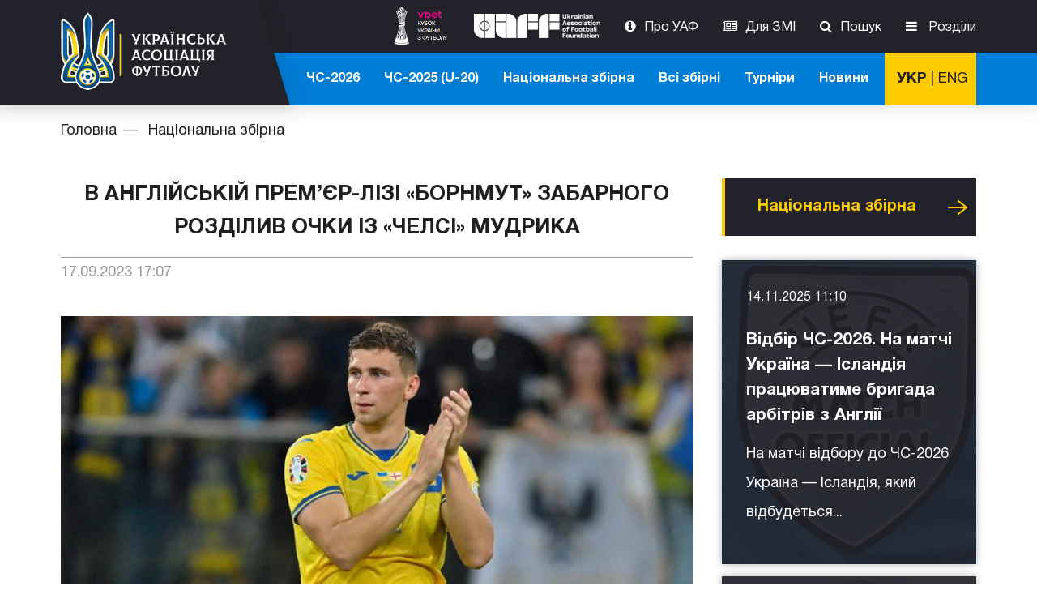

--- FILE ---
content_type: text/html; charset=UTF-8
request_url: https://uaf.ua/article/49381
body_size: 14476
content:
<!DOCTYPE html>
<html prefix="og: http://ogp.me/ns#" lang="uk-UA">
<head>
    <meta charset="UTF-8">
    <title> В англійській Прем’єр-лізі «Борнмут» Забарного розділив очки із «Челсі» Мудрика -   Офіційний сайт Української асоціацїї футболу </title>
    <link rel='manifest' href='/manifest.json?v=2'>
    <meta name="description" content=" У 5-у турі англійської Прем’єр-ліги відбулося перше в цьому сезоні справжнє дербі футболістів збірної України: «Борнмут» Іллі Забарного приймав «Челсі» Михайла Мудрика ">
    <meta property="og:title" content=" В англійській Прем’єр-лізі «Борнмут» Забарного розділив очки із «Челсі» Мудрика -   Офіційний сайт Української асоціацїї футболу " />
    <meta property="og:description" content=" У 5-у турі англійської Прем’єр-ліги відбулося перше в цьому сезоні справжнє дербі футболістів збірної України: «Борнмут» Іллі Забарного приймав «Челсі» Михайла Мудрика " />
    <meta property="og:image" content="" />
    <meta property="og:url" content="https://uaf.ua/article/49381" />
    <meta name="viewport" content="width=device-width, initial-scale=1.0">
    <link rel="stylesheet" href="/css/main.css?v=20251114">
    <link rel="stylesheet" href="/css/custom.css?v=202511143">
    <script src="/js/vendors.js?v=20251114"></script>
    <script src="/js/main.js?v=20251114"></script>
        <script>(function(w,d,s,l,i){w[l]=w[l]||[];w[l].push({'gtm.start':
                new Date().getTime(),event:'gtm.js'});var f=d.getElementsByTagName(s)[0],
            j=d.createElement(s),dl=l!='dataLayer'?'&l='+l:'';j.async=true;j.src=
            'https://www.googletagmanager.com/gtm.js?id='+i+dl;f.parentNode.insertBefore(j,f);
        })(window,document,'script','dataLayer','GTM-T7QZ9RL');</script>
    <script
            type="module"
            src="https://cdn.jsdelivr.net/npm/@pwabuilder/pwaupdate"
    ></script>
</head>
<body class="">
<!--<pwa-update swpath="pwabuilder-sw.js?v=5" updatemessage="На сайті є оновлення. Оновлення сторінку."></pwa-update>-->
<noscript><iframe src="https://www.googletagmanager.com/ns.html?id=GTM-T7QZ9RL"
                  height="0" width="0" style="display:none;visibility:hidden"></iframe></noscript>
<!-- Facebook Pixel Code -->
<script>
    !function(f,b,e,v,n,t,s)
    {if(f.fbq)return;n=f.fbq=function(){n.callMethod?
        n.callMethod.apply(n,arguments):n.queue.push(arguments)};
        if(!f._fbq)f._fbq=n;n.push=n;n.loaded=!0;n.version='2.0';
        n.queue=[];t=b.createElement(e);t.async=!0;
        t.src=v;s=b.getElementsByTagName(e)[0];
        s.parentNode.insertBefore(t,s)}(window, document,'script',
        'https://connect.facebook.net/en_US/fbevents.js');
    fbq('init', '308138949705994');
    fbq('track', 'PageView');
</script>
<noscript><img height="1" width="1" style="display:none"
               src="https://www.facebook.com/tr?id=308138949705994&ev=PageView&noscript=1"
    /></noscript>
<!-- End Facebook Pixel Code -->

    <header class="ffu-site-header uk-block-secondary">
    <div class="uk-container uk-container-center">
        <div class="uk-grid uk-grid-collapse">


            <div class="uk-width-1-2 uk-width-small-1-2 uk-width-medium-1-5 uk-width-large-1-4">

                <a href="/" class="ffu-navbar-brand">

                                            <img src="/img/ffu-logo.png" alt="УАФ">
                    
                </a>
            </div>
            <div class="uk-width-1-2 uk-width-small-1-2 uk-visible-small uk-text-right">






                
                    
                        
                        
                    
                
                <a href="https://uaf.ua/news" class="tm-toolbar-news-link">Новини</a>
                <button class="uk-navbar-toggle uk-float-right" data-uk-offcanvas="{target:'#ffu-offcanvas', mode:'slide'}"></button>
            </div>


            <div class="uk-width-4-5 uk-width-large-3-4 uk-hidden-small">
                <!-- top navbar -->
                <nav class="uk-navbar ffu-navbar-nav-secondary ">
                    <div class="uk-navbar-flip">
                        <style>
                            .ffu-30-tmp > img {
                                height: 30px;
                            }
                            @media  all and (max-width: 959px) {
                                .ffu-30-tmp > img {
                                    height: 25px;
                                }
                            }
                            .lang-switch1 a{
                                padding-right: 5px!important;
                            }
                            .lang-switch2 a{
                                padding-left: 5px!important;
                            }
                        </style>
                        <ul class="uk-navbar-nav">

                            

                            <li>
                                <a href="https://kubok.uaf.ua/" rel="external" target="_blank"
                                   class="uk-ignore ffu-30-tmp">
                                    <img src="/img/ffu/cup.png" style="height:50px;" alt="uaff" class="ffu-cup-img">
                                    <style>
                                        @media  all and (max-width: 979px) {
                                            .ffu-cup-img {
                                                height: 30px !important;
                                            }
                                        }
                                    </style>
                                </a>
                            </li>
                            <li>
                                <a href="https://foundation.uaf.ua/" rel="external" target="_blank"
                                   class="uk-ignore ffu-30-tmp">
                                    <img src="/img/ffu/uaff-logo-wite.png" height="30" alt="uaff">
                                </a>
                            </li>
                            















                                                        <li><a href="https://uaf.ua/about-uaf" class="uk-icon-info-circle">Про УАФ</a>
                            </li>
                            <li><a href="https://uaf.ua/accreditation" class="uk-icon-newspaper-o">Для ЗМІ</a>
                            </li>
                            
                            
                            
                            
                            <li class="ffu-navbar-search">
                                <a href="#" class="uk-icon-search" data-uk-toggle="{target: '.ffu-navbar-search', cls: 'uk-active'}">Пошук</a>
                            </li>
                            
                            


















                            <li class="ffu-mega-menu ffu-mega-menu-toggler">
                                <a href="#" class="uk-icon-bars" data-uk-toggle="{target:'.ffu-mega-menu', cls: 'uk-active'}">
                                    Розділи
                                </a>
                            </li>
                        </ul>
                    </div>
                </nav>
                <!-- close top navbar -->

                <!-- bottom navbar -->
                <nav class="uk-navbar ffu-navbar-nav-primary ">

                    <div class="uk-navbar-content uk-navbar-flip lang-switch-block">
                        
                        
                        <a href="/article/49381" class="link-lang-switch  switch_active ">УКР</a> | <a href="/en/article/49381" class="link-lang-switch ">ENG</a>
                    </div>

                    <!--  bottom menu start -->
                    <div class="uk-navbar-flip ffu-navbar-search uk-animation-slide-left uk-active">
                        <ul class="uk-navbar-nav">
                           
                            <li>
                                <a href="https://uaf.ua/category/162">ЧС-2026</a>
                            </li>
                            <li>
                                <a href="https://uaf.ua/tournaments/teams/171">ЧС-2025 (U-20)</a>
                            </li>
                            
                            <li><a href="https://uaf.ua/national">Національна збірна</a>
                            </li>
                            <li class="ffu-zbirna-menu ffu-mega-menu-toggler">
                                <a href="#" data-uk-toggle="{target: '.ffu-zbirna-menu', cls: 'uk-active'}">Всі збірні</a>
                            </li>
                            <li class="uk-parent">
                                <a href="#">Турніри</a>
                                <div class="uk-dropdown uk-dropdown-navbar">
                                    <ul class="uk-nav uk-nav-navbar">
                                        <li><a href="https://uaf.ua/tournaments/teams/144">Збірні</a>
                                        </li>
                                        <li><a href="https://uaf.ua/tournaments/euro/85">Єврокубки</a>
                                        </li>
                                        <li><a href="https://uaf.ua/tournaments/ukraine/30">Кубок України</a>
                                        </li>
                                        <li><a href="https://uaf.ua/tournaments/ukraine/12">Всеукраїнські</a>
                                        </li>
                                        <li><a href="https://uaf.ua/tournaments/ukraine/37">ДЮФЛУ</a>
                                        </li>
                                        <li><a href="https://uaf.ua/tournaments/ukraine/100">Турнір В. Баннікова</a>
                                        </li>
                                        <li><a href="https://uaf.ua/tournaments/ukraine/99">Ліга Дужих</a>
                                        </li>
                                        <li><a href="https://uaf.ua/tournaments/ukraine/114">Турнір В. Лобановського</a>
                                        </li>
                                    </ul>
                                </div>
                            </li>
                            <li><a href="https://uaf.ua/news">Новини</a>
                            </li>


                        </ul>
                    </div>
                    <!-- bottom menu end -->

                    <!-- navbar search start -->
                    <div class="uk-navbar-flip uk-navbar-content uk-animation-slide-left ffu-navbar-search">
                        <form method="GET" action="https://uaf.ua/search" accept-charset="UTF-8" id="ffu-navbar-search" class="uk-form uk-display-inline-block">
                            <input type="text" class="form-control" placeholder="Пошук..." name="p">
                            <button type="submit" class="uk-icon-search uk-icon-button"></button>
                        </form>
                    </div>
                    <!-- navbar search end -->

                </nav>
                <!-- close bottom navbar -->
            </div>
        </div>
    </div>
</header>

    <section>
    <div class="uk-container uk-container-center">
        <ul class="uk-breadcrumb uk-margin-top">
            <li><a href="/">Головна</a>
            </li>
                        <li>
                <a href="/national">Національна збірна</a>
            </li>
                    </ul>
    </div>
</section>    <section class="uk-block">
        <div class="uk-container uk-container-center">
            <div class="uk-grid" data-uk-grid-margin>
                <article class="uk-article uk-width-medium-7-10">
    <h1 class="uk-article-title uk-text-center">
        В англійській Прем’єр-лізі «Борнмут» Забарного розділив очки із «Челсі» Мудрика
    </h1>

            <p class="uk-article-meta ffu-article-meta-info">
            <span class="ffu-article-meta-date">
                17.09.2023 17:07
            </span>
        </p>
    
    <img src="/photos/zbirna/2023/вересень-2023/укр-анг-2023/забарний-англ.jpg" class="uk-margin-bottom-remove uk-width-1-1" alt="">

            <p class="uk-article-meta uk-margin-small-top">
            <small>Фото Павла Кубанова</small>
        </p>
    
    <p style="text-align: left;"><strong>У 5-му турі англійської Прем&rsquo;єр-ліги відбулося перше в цьому сезоні справжнє дербі футболістів збірної України: &laquo;Борнмут&raquo; Іллі Забарного приймав &laquo;Челсі&raquo; Михайла Мудрика.</strong></p>
<p style="text-align: left;">Обидва наші хлопці вийшли в стартових складах, але Забарний відіграв повний матч, а Мудрика, який отримав жовту картку, було замінено на 63-й хвилині поєдинку, що закінчився нульовою нічиєю.</p>
<p style="text-align: left;">Наразі &laquo;Борнмут&raquo; із трьома очками йде 15-м, а &laquo;Челсі&raquo;, маючи в активі п&rsquo;ять пунктів, посідає 14-те місце в турнірній таблиці АПЛ.</p>

    
            <div class="uk-panel uk-panel-header">
            <div class="uk-panel-title ffu-button-padding">
                НОВИНИ ПО ТЕМІ
            </div>
        </div>

        <div class="uk-grid uk-grid-width-medium-1-2" data-uk-grid-match="{target: '.uk-panel > .ffu-news-desc'}" data-uk-grid-margin>
                            <div>
                    <div class="uk-panel uk-cover-background ffu-news-hoverable"
                         style="background-image: url('/photos/zbirna/2025/листопад-2025/ребров-париж-1-min.jpg')">
                        <div class="ffu-news-desc ffu-news-desc-media">
                                                            <span class="ffu-meta-date">
                                    13.11.2025 23:58
                                </span>
                            
                            <h4 class="ffu-news-title">
                                <a href="https://uaf.ua/article/54996" class="uk-link-reset">
                                    Відбір ЧС-2026. Сергій Ребров: «Усі розуміють, що наступний матч буде вирішальним»
                                </a>
                            </h4>

                            <p>Після матчу відбору ЧС-2026 із Францією в Парижі&nbsp;(0:4) головний т...</p>

                            <div class="ffu-news-desc-readmore">
                                <a href="https://uaf.ua/article/54996" class="uk-button uk-button-link">
                                    Детальніше
                                </a>
                            </div>
                        </div>
                    </div>
                </div>
                            <div>
                    <div class="uk-panel uk-cover-background ffu-news-hoverable"
                         style="background-image: url('/photos/zbirna/2025/листопад-2025/Франція-Україна-11-25/фр-укр-очеретько-яремчук-гуцуляк-min.JPG')">
                        <div class="ffu-news-desc ffu-news-desc-media">
                                                            <span class="ffu-meta-date">
                                    13.11.2025 23:45
                                </span>
                            
                            <h4 class="ffu-news-title">
                                <a href="https://uaf.ua/article/54994" class="uk-link-reset">
                                    Відбір ЧС-2026. Збірна України в Парижі поступилася команді Франції
                                </a>
                            </h4>

                            <p>Сьогодні, 13 листопада в Парижі національна збірна України проводила с...</p>

                            <div class="ffu-news-desc-readmore">
                                <a href="https://uaf.ua/article/54994" class="uk-button uk-button-link">
                                    Детальніше
                                </a>
                            </div>
                        </div>
                    </div>
                </div>
                            <div>
                    <div class="uk-panel uk-cover-background ffu-news-hoverable"
                         style="background-image: url('/photos/zbirna/2025/жовтень-2025/Укр-Азерб/команда-азер-10-25-1-min.jpg')">
                        <div class="ffu-news-desc ffu-news-desc-media">
                                                            <span class="ffu-meta-date">
                                    10.11.2025 11:00
                                </span>
                            
                            <h4 class="ffu-news-title">
                                <a href="https://uaf.ua/article/54957" class="uk-link-reset">
                                    Вік-енд для легіонерів збірної України: голи Циганкова й Судакова та відбитий пенальті Трубіна
                                </a>
                            </h4>

                            <p>Під час чергового ігрового клубного вік-енду на поле виходило десятеро...</p>

                            <div class="ffu-news-desc-readmore">
                                <a href="https://uaf.ua/article/54957" class="uk-button uk-button-link">
                                    Детальніше
                                </a>
                            </div>
                        </div>
                    </div>
                </div>
                            <div>
                    <div class="uk-panel uk-cover-background ffu-news-hoverable"
                         style="background-image: url('/photos/zbirna/2025/листопад-2025/калюжний-михайліченко-глав-1-min.jpg')">
                        <div class="ffu-news-desc ffu-news-desc-media">
                                                            <span class="ffu-meta-date">
                                    10.11.2025 08:50
                                </span>
                            
                            <h4 class="ffu-news-title">
                                <a href="https://uaf.ua/article/54955" class="uk-link-reset">
                                    Відбір ЧС-2026. Збірна України розпочала підготовку до листопадових матчів із поповненням у складі
                                </a>
                            </h4>

                            <p>Збірна України фактично розпочала підготовку до матчів відбору ЧС-2026...</p>

                            <div class="ffu-news-desc-readmore">
                                <a href="https://uaf.ua/article/54955" class="uk-button uk-button-link">
                                    Детальніше
                                </a>
                            </div>
                        </div>
                    </div>
                </div>
                    </div>
    </article>
                <aside class="uk-width-medium-3-10">

    
            <div class="uk-panel uk-panel-header">
            <div class="uk-panel-title ffu-button-padding">
                <a href="/category/6" class="uk-link-reset">
                    Національна збірна
                </a>
                <a href="/category/6" class="uk-float-right uk-button uk-button-link">
                    Усі новини
                </a>
            </div>

                            <div data-uk-grid-margin="{'cls':'uk-margin-top'}">
                                            <div class="uk-panel uk-cover-background ffu-news-hoverable"
                             style="background-image: url('/photos/Arbitri/2024/арбітри-2024-min.jpg')">
                            <div class="ffu-news-desc ffu-news-desc-media">

                                                                    <span class="ffu-meta-date">
                                        14.11.2025 11:10
                                    </span>
                                
                                <h4 class="ffu-news-title">
                                    <a href="https://uaf.ua/article/55002"
                                       class="uk-link-reset">
                                        Відбір ЧС-2026. На матчі Україна — Ісландія працюватиме бригада арбітрів з Англії
                                    </a>
                                </h4>

                                <p>
                                    На матчі відбору до ЧС-2026 Україна &mdash; Ісландія, який відбудеться...
                                </p>

                                <div class="ffu-news-desc-readmore">
                                    <a href="https://uaf.ua/article/55002"
                                       class="uk-button uk-button-link">
                                        Детальніше
                                    </a>
                                </div>
                            </div>
                        </div>
                                            <div class="uk-panel uk-cover-background ffu-news-hoverable"
                             style="background-image: url('/photos/zbirna/2025/вересень-2025/дешам-тізер-2025-min.jpg')">
                            <div class="ffu-news-desc ffu-news-desc-media">

                                                                    <span class="ffu-meta-date">
                                        14.11.2025 09:20
                                    </span>
                                
                                <h4 class="ffu-news-title">
                                    <a href="https://uaf.ua/article/54997"
                                       class="uk-link-reset">
                                        Відбір ЧС-2026. Тренер збірної Франції Дідьє Дешам: «Нам було нелегко в першому таймі…»
                                    </a>
                                </h4>

                                <p>
                                    Головний тренер збірної Франції Дідьє Дешам прокоментував перемогу сво...
                                </p>

                                <div class="ffu-news-desc-readmore">
                                    <a href="https://uaf.ua/article/54997"
                                       class="uk-button uk-button-link">
                                        Детальніше
                                    </a>
                                </div>
                            </div>
                        </div>
                                            <div class="uk-panel uk-cover-background ffu-news-hoverable"
                             style="background-image: url('/photos/zbirna/2025/листопад-2025/ребров-париж-1-min.jpg')">
                            <div class="ffu-news-desc ffu-news-desc-media">

                                                                    <span class="ffu-meta-date">
                                        13.11.2025 23:58
                                    </span>
                                
                                <h4 class="ffu-news-title">
                                    <a href="https://uaf.ua/article/54996"
                                       class="uk-link-reset">
                                        Відбір ЧС-2026. Сергій Ребров: «Усі розуміють, що наступний матч буде вирішальним»
                                    </a>
                                </h4>

                                <p>
                                    Після матчу відбору ЧС-2026 із Францією в Парижі&nbsp;(0:4) головний т...
                                </p>

                                <div class="ffu-news-desc-readmore">
                                    <a href="https://uaf.ua/article/54996"
                                       class="uk-button uk-button-link">
                                        Детальніше
                                    </a>
                                </div>
                            </div>
                        </div>
                                    </div>
                    </div>
    
    
    <div class="uk-panel uk-panel-header">
        <div class="uk-panel-title ffu-button-padding">
            <a href="https://uaf.ua/news/main" class="uk-link-reset">
                Головнi новини
            </a>
            <a href="https://uaf.ua/news/main" class="uk-float-right uk-button uk-button-link">
                Усі новини
            </a>
        </div>
    </div>

            <div data-uk-grid-margin="{'cls':'uk-margin-top'}">
                            <div class="ffu-news-desc ffu-news-desc-secondary">

                                            <span class="ffu-meta-date">
                            14.11.2025 11:10
                        </span>
                    
                    <h3 class="ffu-news-title">
                        <a href="https://uaf.ua/article/55002"
                           class="uk-link-reset">
                            Відбір ЧС-2026. На матчі Україна — Ісландія працюватиме бригада арбітрів з Англії
                        </a>
                    </h3>

                    <p>
                        На матчі відбору до ЧС-2026 Україна &mdash; Ісландія, який відбудеться 16 листопада у Варш...
                    </p>

                    <div class="ffu-news-desc-readmore">
                        <a href="https://uaf.ua/article/55002"
                           class="uk-button uk-button-link">
                            Детальніше
                        </a>
                    </div>
                </div>
                            <div class="ffu-news-desc ffu-news-desc-secondary">

                                            <span class="ffu-meta-date">
                            14.11.2025 10:00
                        </span>
                    
                    <h3 class="ffu-news-title">
                        <a href="https://uaf.ua/article/54991"
                           class="uk-link-reset">
                            Євро-2027 (U-21). Сьогодні молодіжна збірна України проведе виїзний матч відбору проти Туреччини (наживо — із 19:00 на YouTube-каналі УАФ)
                        </a>
                    </h3>

                    <p>
                        Сьогодні, 14 листопада молодіжна збірна України проведе черговий матч відбірного турніру Є...
                    </p>

                    <div class="ffu-news-desc-readmore">
                        <a href="https://uaf.ua/article/54991"
                           class="uk-button uk-button-link">
                            Детальніше
                        </a>
                    </div>
                </div>
                            <div class="ffu-news-desc ffu-news-desc-secondary">

                                            <span class="ffu-meta-date">
                            13.11.2025 23:58
                        </span>
                    
                    <h3 class="ffu-news-title">
                        <a href="https://uaf.ua/article/54996"
                           class="uk-link-reset">
                            Відбір ЧС-2026. Сергій Ребров: «Усі розуміють, що наступний матч буде вирішальним»
                        </a>
                    </h3>

                    <p>
                        Після матчу відбору ЧС-2026 із Францією в Парижі&nbsp;(0:4) головний тренер національної з...
                    </p>

                    <div class="ffu-news-desc-readmore">
                        <a href="https://uaf.ua/article/54996"
                           class="uk-button uk-button-link">
                            Детальніше
                        </a>
                    </div>
                </div>
                    </div>
    
</aside>
            </div>
        </div>
    </section>

    <script>

            var accordion = UIkit.accordion(UIkit.$('.ffu-accordion-arrows'), {collapse: true, showfirst: false});

    </script>

    <footer class="uk-block uk-block-secondary uk-contrast">
    <div class="uk-container uk-container-center">
        <div class="uk-grid" data-uk-grid-margin>
            <div class="uk-width-medium-1-3">

                                    <img src="/img/ffu-logo.png" alt="">
                
                <ul class="uk-list">
                    <li>
                        E-mail: <a href="/cdn-cgi/l/email-protection#8fe6e1e9e0cffaeee9a1faee" style="color: white;"><span class="__cf_email__" data-cfemail="7c15121a133c091d1a52091d">[email&#160;protected]</span></a>
                    </li>
                </ul>
                <h4>Наші партнери</h4>
                <div class="uk-grid uk-text-center-small uk-grid-width-1-3" data-uk-grid-margin="{cls: 'uk-margin-top'}">
                    <a href="http://www.ffum.com.ua/" rel="nofollow external" target="_blank"><img src="/img/footer-logo/logo_UAF_m.png" alt="">
                    </a>
                    
                    <a href="http://www.uni-sport.edu.ua/struktura-universitetu/fakulteti/trenerskij-fakultet/kafedri/kafedra-futbolu.html" rel="nofollow external" target="_blank"><img src="/img/footer-logo/nufvsu.png" alt="">
                    </a>
                    <a href="http://www.vfas.org.ua/" rel="nofollow external" target="_blank"><img src="/img/footer-logo/bfas.png" alt="">
                    </a>
                    <a href="http://pfl.ua/" rel="nofollow external" target="_blank"><img src="/img/footer-logo/pfl.png" alt="">
                    </a>
                    <a href="https://clffu.org.ua/" rel="nofollow external" target="_blank"><img src="/img/footer-logo/knopka_CL2.png" alt="">
                    </a>
                    <a href="http://www.aafu.org.ua/" rel="nofollow external" target="_blank"><img src="/img/footer-logo/aafu.png" alt="">
                    </a>
                    <a href="https://www.womensfootball.com.ua/" rel="nofollow external" target="_blank" class="uk-width-1-3"><img src="/img/footer-logo/wl_logo.png" alt="">
                    </a>
                    <a href="https://fcl.uaf.ua/" rel="nofollow external" target="_blank" class="uk-width-1-3"><img src="/img/footer-logo/lfc.jpg" alt="">
                    </a>
                    <a href="http://futsal.com.ua/" rel="nofollow external" target="_blank"><img src="/img/footer-logo/afu.png" alt="">
                    </a>


                    <a href="https://upl.ua/ua" rel="nofollow external" target="_blank"><img src="/img/footer-logo/logo-upl.png" alt="">
                    </a>
                    <a href="https://beachsoccer.org.ua/" rel="nofollow external" target="_blank"><img src="/img/footer-logo/logo_apfu_1.png" alt="">
                    </a>
                </div>

                    <div class="uk-grid uk-text-center-small uk-margin-medium" style="margin-top:20px;">
                        <a href="https://foundation.uaf.ua/" rel="nofollow" target="_blank" class="uk-width-2-3"><img
                                    src="/img/ffu/uaff-logo-wite.png" alt="UAFF">
                        </a>
                    </div>

                <div class="uk-grid uk-text-center-small uk-margin-medium" style="margin-top:20px;">
                    <a href="https://uaf.ua/about-uaf/programs/9" rel="nofollow" target="_blank" class="uk-width-2-3"><img src="/img/footer-logo/razom.jpg" alt="">
                    </a>
                </div>
                <div class="uk-grid uk-text-center-small uk-margin-medium" style="margin-top:20px;">
                    <a href="https://fifatds.uaf.ua/" rel="nofollow" target="_blank" class="uk-width-2-3"><img src="/img/footer-logo/FIFATDS.png" alt="FIFATDS">
                    </a>
                </div>

                    <a href="#ffuSubscribeNews" class="uk-button uk-button-link ffu-subscribe-button" data-uk-modal="{center:true}">
                    Підписатися на новини
                </a>
                <ul class="ffu-social-links">
                    
                        
                    
                    <li>
                        <a href="https://www.facebook.com/uafukraine/" target="_blank" rel="nofollow">
<span style="color: #fecb01;">
                            <svg style="height: 34px;" xmlns="http://www.w3.org/2000/svg" viewBox="0 0 320 512">
                                <path fill="#fecb01" d="M80 299.3V512H196V299.3h86.5l18-97.8H196V166.9c0-51.7 20.3-71.5 72.7-71.5c16.3 0 29.4 .4 37 1.2V7.9C291.4 4 256.4 0 236.2 0C129.3 0 80 50.5 80 159.4v42.1H14v97.8H80z"/></svg>
</span>
                        </a>
                    </li>
                    <li>
                        <a href="https://twitter.com/uafukraine" target="_blank" rel="nofollow">
                            <span style="color: #fecb01;">
                            <svg style="height: 34px;" xmlns="http://www.w3.org/2000/svg" viewBox="0 0 512 512">
                                <path fill="#fecb01" d="M389.2 48h70.6L305.6 224.2 487 464H345L233.7 318.6 106.5 464H35.8L200.7 275.5 26.8 48H172.4L272.9 180.9 389.2 48zM364.4 421.8h39.1L151.1 88h-42L364.4 421.8z"/></svg>
                            </span>
                        </a>
                    </li>
                    <li>
                        <a href="https://www.youtube.com/user/OfficialUkraineFA/featured" target="_blank" rel="nofollow">
                            <span style="color: #fecb01;">
                            <svg xmlns="http://www.w3.org/2000/svg" viewBox="0 0 576 512" style="height: 34px;">
                                <path fill="#fecb01" d="M549.7 124.1c-6.3-23.7-24.8-42.3-48.3-48.6C458.8 64 288 64 288 64S117.2 64 74.6 75.5c-23.5 6.3-42 24.9-48.3 48.6-11.4 42.9-11.4 132.3-11.4 132.3s0 89.4 11.4 132.3c6.3 23.7 24.8 41.5 48.3 47.8C117.2 448 288 448 288 448s170.8 0 213.4-11.5c23.5-6.3 42-24.2 48.3-47.8 11.4-42.9 11.4-132.3 11.4-132.3s0-89.4-11.4-132.3zm-317.5 213.5V175.2l142.7 81.2-142.7 81.2z"/>
                            </svg>
                            </span>
                        </a>
                    </li>
                    <li>
                        <a href="https://t.me/s/uafukraine" target="_blank" rel="nofollow">
                            <span style="color: #fecb01;">
                                <svg style="height: 34px;" xmlns="http://www.w3.org/2000/svg" viewBox="0 0 496 512">
                                    <path fill="#fecb01" d="M248 8C111 8 0 119 0 256S111 504 248 504 496 393 496 256 385 8 248 8zM363 176.7c-3.7 39.2-19.9 134.4-28.1 178.3-3.5 18.6-10.3 24.8-16.9 25.4-14.4 1.3-25.3-9.5-39.3-18.7-21.8-14.3-34.2-23.2-55.3-37.2-24.5-16.1-8.6-25 5.3-39.5 3.7-3.8 67.1-61.5 68.3-66.7 .2-.7 .3-3.1-1.2-4.4s-3.6-.8-5.1-.5q-3.3 .7-104.6 69.1-14.8 10.2-26.9 9.9c-8.9-.2-25.9-5-38.6-9.1-15.5-5-27.9-7.7-26.8-16.3q.8-6.7 18.5-13.7 108.4-47.2 144.6-62.3c68.9-28.6 83.2-33.6 92.5-33.8 2.1 0 6.6 .5 9.6 2.9a10.5 10.5 0 0 1 3.5 6.7A43.8 43.8 0 0 1 363 176.7z"/></svg>
                            </span>
                        </a>
                    </li>



                    <li>
                        <a href="https://www.instagram.com/uafukraine/" target="_blank" rel="nofollow">
<span style="color: #fecb01;">
                            <svg style="height: 34px;" xmlns="http://www.w3.org/2000/svg" viewBox="0 0 448 512">
                                <path fill="#fecb01" d="M224.1 141c-63.6 0-114.9 51.3-114.9 114.9s51.3 114.9 114.9 114.9S339 319.5 339 255.9 287.7 141 224.1 141zm0 189.6c-41.1 0-74.7-33.5-74.7-74.7s33.5-74.7 74.7-74.7 74.7 33.5 74.7 74.7-33.6 74.7-74.7 74.7zm146.4-194.3c0 14.9-12 26.8-26.8 26.8-14.9 0-26.8-12-26.8-26.8s12-26.8 26.8-26.8 26.8 12 26.8 26.8zm76.1 27.2c-1.7-35.9-9.9-67.7-36.2-93.9-26.2-26.2-58-34.4-93.9-36.2-37-2.1-147.9-2.1-184.9 0-35.8 1.7-67.6 9.9-93.9 36.1s-34.4 58-36.2 93.9c-2.1 37-2.1 147.9 0 184.9 1.7 35.9 9.9 67.7 36.2 93.9s58 34.4 93.9 36.2c37 2.1 147.9 2.1 184.9 0 35.9-1.7 67.7-9.9 93.9-36.2 26.2-26.2 34.4-58 36.2-93.9 2.1-37 2.1-147.8 0-184.8zM398.8 388c-7.8 19.6-22.9 34.7-42.6 42.6-29.5 11.7-99.5 9-132.1 9s-102.7 2.6-132.1-9c-19.6-7.8-34.7-22.9-42.6-42.6-11.7-29.5-9-99.5-9-132.1s-2.6-102.7 9-132.1c7.8-19.6 22.9-34.7 42.6-42.6 29.5-11.7 99.5-9 132.1-9s102.7-2.6 132.1 9c19.6 7.8 34.7 22.9 42.6 42.6 11.7 29.5 9 99.5 9 132.1s2.7 102.7-9 132.1z"/></svg>
</span>
                        </a>
                    </li>
                </ul>
                <p class="uk-margin-large-top uk-text-center-small">
                    R40-06260<br>
                    Українська асоціація футболу (с) 2025.<br /> All Rights Reserved<br>
                </p>
            </div>
            <div class="uk-hidden-small uk-width-medium-2-3 ffu-footer-nav">
                <div class="uk-grid uk-grid-width-1-3">
                    <div>
                        <h5 class="ffu-footer-nav-title">УАФ</h5>
                        <ul class="uk-list">
                            <li><a href="https://uaf.ua/about-uaf">
                                    Про УАФ
                                </a>
                            </li>
                            <li><a href="https://uaf.ua/referee-committee" style="color:#ff2323;">
                                    Комітет арбітрів
                                </a>
                            </li>
                            <li><a href="https://uaf.ua/about-uaf/library">
                                    Бібліотека
                                </a>
                            </li>
                            <li><a href="https://uaf.ua/about-uaf/regional-federations">
                                    Регіональні асоціації
                                </a>
                            </li>
                            <li><a href="https://uaf.ua/about-uaf/collective-members">
                                    Колективні члени
                                </a>
                            </li>
                            <li><a href="https://uaf.ua/about-uaf/sponsors">
                                    Спонсори
                                </a>
                            </li>
                            <li><a href="https://uaf.ua/category/7">
                                    Новини
                                </a>
                            </li>
                            <li><a href="https://uaf.ua/about-uaf/programs">
                                    Програми УАФ
                                </a>
                            </li>
                            <li><a href="https://uaf.ua/category/98">
                                    Посередники
                                </a>
                            </li>
                            <li><a href="https://uaf.ua/about-uaf/resonant-questions">
                                    Резонансні питання
                                </a>
                            </li>
                            <li><a href="https://uaf.ua/report">
                                    Анонімне інформування
                                </a>
                            </li>
                            <li><a href="https://uaf.ua/about-uaf/metodic">
                                    Методичний кабінет
                                </a>
                            </li>
                            <li><a href="https://uaf.ua/appointments">
                                    Призначення
                                </a>
                            </li>
                            <li><a href="https://uaf.ua/contacts">
                                    Контакти
                                </a>
                            </li>
                        </ul>
                    </div>
                    <div>
                        <h5 class="ffu-footer-nav-title">Національна збірна</h5>
                        <ul class="uk-list">
                            <li class="">
    <a href="https://uaf.ua/category/162">
        ЧС-2026
    </a>
</li>
<li><a href="https://uaf.ua/category/108">
        Євро-2024
    </a>
</li>
<li><a href="https://uaf.ua/national/structure">
        Склад
    </a>
</li>
<li><a href="https://uaf.ua/national/coaches">
        Тренерський штаб
    </a>
</li>
<li><a href="https://uaf.ua/teams/archive/6">
        Архів
    </a>
</li>
                        </ul>
                        <h5 class="ffu-footer-nav-title">Медіаконтент</h5>
                        <ul class="uk-list">
                            <li><a href="https://uaf.ua/gallery/photo">
                                    Фотогалерея
                                </a>
                            </li>
                            <li><a href="https://uaf.ua/gallery/video">
                                    Відеогалерея
                                </a>
                            </li>
                            <li><a href="https://uaf.ua/category/92">
                                    Архiв новин
                                </a>
                            </li>
                        </ul>
                    </div>
                    <div>
                        <h5 class="ffu-footer-nav-title">Турніри</h5>
                        <ul class="uk-list ffu-list-counter">
                            <li><a href="https://uaf.ua/category/154">
                                    ЧС 2030
                                </a>
                            </li>

                            <li><a href="https://uaf.ua/tournaments/teams/71">
                                    Збірні
                                </a>
                            </li>
                            <li><a href="https://uaf.ua/tournaments/euro/85">
                                    Єврокубки
                                </a>
                            </li>
                            <li><a href="https://uaf.ua/tournaments/ukraine/12">
                                    Всеукраїнські
                                </a>
                            </li>
                            <li><a href="https://uaf.ua/tournaments/ukraine/37">ДЮФЛУ</a>
                            </li>
                            <li><a href="https://uaf.ua/tournaments/ukraine/99">Ліга Дужих</a>
                            </li>
                            <li><a href="https://uaf.ua/tournaments/ukraine/114">Турнір В. Лобановського</a>
                            </li>
                            <li><a href="https://uaf.ua/UEFAChampionsLeagueFinals2018">Фінали ЛЧ УЄФА 2018</a>
                            </li>
                            <li><a href="https://uaf.ua/esports" class="tm-color-purple">eFootball</a>
                            </li>
                        </ul>
                        <h5 class="ffu-footer-nav-title">FootPass</h5>
                        <ul class="uk-list ffu-list-counter">
                            <li><a href="#!">
                                    Команди
                                </a>
                            </li>
                            <li><a href="#!">
                                    Гравці
                                </a>
                            <li><a href="#!">
                                    Турніри
                                </a>
                            </li>
                            <li><a href="#!">
                                    Тренери
                                </a>
                            </li>
                            <li><a href="#!">
                                    Арбітри
                                </a>
                            </li>
                            <li><a href="#!">
                                    Стадіони
                                </a>
                            </li>
                        </ul>
                    </div>
                </div>
                <h5 class="ffu-footer-nav-title">Збірні</h5>
                <div class="uk-grid">
                    <div class="uk-width-1-6">
                        <ul class="uk-list">
                            <li><a href="https://uaf.ua/teams/159">
        Олімпійська
    </a>
</li>
<li><a href="https://uaf.ua/teams/15">
        U-21
    </a>
</li>
<li><a href="https://uaf.ua/teams/133">
        U-20
    </a>
</li>
<li><a href="https://uaf.ua/teams/148">
        U-19
    </a>
</li>
<li><a href="https://uaf.ua/teams/169">
        U-18
    </a>
</li>
<li><a href="https://uaf.ua/teams/172">
        U-17
    </a>
</li>
<li><a href="https://uaf.ua/teams/173">
        U-16
    </a>
</li>
                        </ul>
                    </div>
                    <div class="uk-width-1-3">
                        <ul class="uk-list">
                            <li><a href="https://uaf.ua/teams/21">
                                    Жіноча збірна
                                </a>
                            </li>
                            <li><a href="https://uaf.ua/teams/93">
                                    Молодіжна збірна WU-19
                                </a>
                            </li>
                            <li><a href="https://uaf.ua/teams/94">
                                    Дівоча збірна WU-17
                                </a>
                            </li>
                            <li><a href="https://uaf.ua/teams/96">
                                    Дівоча збірна WU-15
                                </a>
                            </li>
                            <li><a href="https://uaf.ua/teams/22">
                                    Збірна з футзалу
                                </a>
                            </li>
                            
                                    
                                
                            
                        </ul>
                    </div>
                    <div class="uk-width-1-2">
                        <ul class="uk-list">
                            <li><a href="https://uaf.ua/teams/24">
                                    Збірнi з пляжного футболу
                                </a>
                            </li>
                            <li><a href="https://uaf.ua/teams/25">
                                    Студентська збірна
                                </a>
                            </li>
                            <li><a href="https://uaf.ua/teams/26">
                                    Гравці з вадами здоров&#039;я
                                </a>
                            </li>
                            
                        </ul>
                    </div>
                </div>
            </div>
        </div>
    </div>
</footer>
<button id="ffu-to-top" class="ffu-to-top-hidden"><i class="uk-icon-arrow-up"></i></button>
<div id="ffuSubscribeNews" class="uk-modal">
    <div class="uk-modal-dialog">
        <a class="uk-close uk-modal-close"></a>
        <div class="uk-modal-header uk-text-center">
            <strong>Підписатися на новини</strong>
        </div>

        <div id="ffuSubscribeNewsResponse">
            <!-- ошибка -->
            <div class="uk-alert uk-alert-danger" style="display: none;">
                <ul class="uk-list">
                </ul>
            </div>

            <!-- успешно -->
            <div class="uk-alert uk-alert-success" style="display: none;">
                <ul class="uk-list">
                </ul>
            </div>
        </div>

        <form class="uk-form uk-form-horizontal ffu-form-footer">
            <input type="hidden" name="_token" value="83Dfdufrn73XTmwmL4fG6LQNbeeelr2txrqCspIL">
            <div class="uk-form-row">
                <label for="ffuSubscribeNewsName" class="uk-form-label">
                    Ваше ім&#039;я
                </label>
                <div class="uk-form-controls">
                    <!-- .uk-form-danger для красной обводки -->
                    <input type="text" name="name" class="uk-form-large uk-width-1-1" id="ffuSubscribeNewsName" placeholder="Iм&#039;я">
                </div>
            </div>
            <div class="uk-form-row">
                <label for="ffuSubscribeNewsSurname" class="uk-form-label">
                    Ваше прізвище
                </label>
                <div class="uk-form-controls">
                    <!-- .uk-form-danger для красной обводки -->
                    <input type="text" name="surname" class="uk-form-large uk-width-1-1" id="ffuSubscribeNewsSurname" placeholder="Прізвище">
                </div>
            </div>
            <div class="uk-form-row">
                <label for="ffuSubscribeNewsEmail" class="uk-form-label">
                    Ваш e-mail
                </label>
                <div class="uk-form-controls">
                    <input type="email" name="email" class="uk-form-large uk-width-1-1" id="ffuSubscribeNewsEmail" placeholder="example@mail.com">
                </div>
            </div>
            <div class="uk-form-row">
                <label for="ffuSubscribeNewsTel" class="uk-form-label">
                    Ваш телефон
                </label>
                <div class="uk-form-controls">
                    <input type="text" name="tel" class="uk-form-large uk-width-1-1" id="ffuSubscribeNewsTel" placeholder="Номер телефону" required>
                </div>
            </div>
            <div class="uk-form-row">
                <label for="ffuSubscribeNewsRegion" class="uk-form-label">
                    Регіон
                </label>
                <div class="uk-form-controls">
                    <select name="region" class="uk-form-large uk-width-1-1" id="ffuSubscribeNewsRegion" placeholder="Регіон" required style="line-height: normal;">
                        <option>Наші партнерим. Київ</option>
                        <option>Наші партнериОдеська область</option>
                        <option>Наші партнериДніпропетровська область</option>
                        <option>Наші партнериЧернігівська область</option>
                        <option>Наші партнериХарківська область</option>
                        <option>Наші партнериЖитомирська область</option>
                        <option>Наші партнериПолтавська область</option>
                        <option>Наші партнериХерсонська область</option>
                        <option>Наші партнериКиївська область</option>
                        <option>Наші партнериЗапорізька область</option>
                        <option>Наші партнериЛуганська область</option>
                        <option>Наші партнериДонецька область</option>
                        <option>Наші партнериВінницька область</option>
                        <option>Наші партнериАвтономна Республіка Крим</option>
                        <option>Наші партнериМиколаївська область</option>
                        <option>Наші партнериКіровоградська область</option>
                        <option>Наші партнериСумська область</option>
                        <option>Наші партнериЛьвівська область</option>
                        <option>Наші партнериЧеркаська область</option>
                        <option>Наші партнериХмельницька область</option>
                        <option>Наші партнериВолинська область</option>
                        <option>Наші партнериРівненська область</option>
                        <option>Наші партнериІвано-Франківська область</option>
                        <option>Наші партнериТернопільська область</option>
                        <option>Наші партнериЗакарпатська область</option>
                        <option>Наші партнериЧернівецька область</option>
                        <option>Наші партнерим. Севастополь</option>

                    </select>
                </div>
            </div>
            <div class="uk-form-row uk-hidden">
                <input type="checkbox" name="is_active" id="ffuSubscribeNewsConfirm">
                <label for="ffuSubscribeNewsConfirm">Я згоден отримувати пошту</label>
            </div>
            <div class="uk-form-row uk-text-center">
                <button class="uk-button uk-button-primary uk-button-large">Підписатися</button>
            </div>
        </form>
    </div>
</div>

    <!-- offcanvas menu -->
<div id="ffu-offcanvas" class="uk-offcanvas">
    <div class="uk-offcanvas-bar uk-offcanvas-bar-flip">

        <div class="uk-panel">






            <form method="GET" action="https://uaf.ua/search" accept-charset="UTF-8" id="ffu-offcanvas-search" class="uk-form">
                <input type="text" placeholder="Пошук..." name="p">
                <button type="submit" class="uk-icon-search uk-icon-button"></button>
            </form>

            <button class="uk-button uk-button-success uk-icon-bars uk-width-1-1 ffu-all-links"
                    data-uk-toggle="{target:'.ffu-all-links', cls: 'uk-active'}">
                Усі розділи
            </button>

        </div>

        <!-- all links start -->
        <div id="ffu-all-links" class="ffu-all-links">

            <div class="uk-panel">
                <h5 class="uk-panel-title">
                    Національна збірна
                </h5>
                <ul class="uk-nav uk-nav-offcanvas uk-text-center">
                    <li class="">
    <a href="https://uaf.ua/category/162">
        ЧС-2026
    </a>
</li>
<li><a href="https://uaf.ua/category/108">
        Євро-2024
    </a>
</li>
<li><a href="https://uaf.ua/national/structure">
        Склад
    </a>
</li>
<li><a href="https://uaf.ua/national/coaches">
        Тренерський штаб
    </a>
</li>
<li><a href="https://uaf.ua/teams/archive/6">
        Архів
    </a>
</li>
                </ul>
            </div>

            <div class="uk-panel">
                <h5 class="uk-panel-title">
                    Збірні
                </h5>
                <ul class="uk-nav uk-nav-offcanvas uk-text-center">

                    <li><a href="https://uaf.ua/teams/159">
        Олімпійська
    </a>
</li>
<li><a href="https://uaf.ua/teams/15">
        U-21
    </a>
</li>
<li><a href="https://uaf.ua/teams/133">
        U-20
    </a>
</li>
<li><a href="https://uaf.ua/teams/148">
        U-19
    </a>
</li>
<li><a href="https://uaf.ua/teams/169">
        U-18
    </a>
</li>
<li><a href="https://uaf.ua/teams/172">
        U-17
    </a>
</li>
<li><a href="https://uaf.ua/teams/173">
        U-16
    </a>
</li>

                    <li><a href="https://uaf.ua/teams/21">
                            Жіноча збірна
                        </a>
                    </li>
                    <li><a href="https://uaf.ua/teams/93">
                            Жіноча збірна U-19
                        </a>
                    </li>
                    <li><a href="https://uaf.ua/teams/94">
                            Жіноча збірна U-17
                        </a>
                    </li>
                    <li><a href="https://uaf.ua/teams/22">
                            Збірна з футзалу
                        </a>
                    </li>
                    <li><a href="https://uaf.ua/teams/143">
                            Жіноча збірна з футзалу
                        </a>
                    </li>
                    
                            
                        
                    
                    <li><a href="https://uaf.ua/teams/24">
                            Збірнi з пляжного футболу
                        </a>
                    </li>
                    <li><a href="https://uaf.ua/teams/25">
                            Студентська збірна
                        </a>
                    </li>
                    <li><a href="https://uaf.ua/teams/26">
                            Гравці з вадами здоров&#039;я
                        </a>
                    </li>
                    <li><a href="https://uaf.ua/teams/27">
                            Збірна серед ветеранів
                        </a>
                    </li>

                </ul>
            </div>

            <div class="uk-panel">
                <h5 class="uk-panel-title">
                    Турніри
                </h5>
                <ul class="uk-nav uk-nav-offcanvas uk-text-center">
                    <li><a href="https://uaf.ua/tournaments/teams/71">Збірні</a>
                    </li>
                    <li><a href="https://uaf.ua/tournaments/euro/85">Єврокубки</a>
                    </li>
                    <li><a href="https://uaf.ua/tournaments/ukraine/12">Всеукраїнські</a>
                    </li>
                    <li><a href="https://uaf.ua/tournaments/ukraine/37">ДЮФЛУ</a>
                    </li>
                    <li><a href="https://uaf.ua/tournaments/ukraine/100">Турнір В. Баннікова</a>
                    </li>
                    <li><a href="https://uaf.ua/tournaments/ukraine/99">Ліга Дужих</a>
                    </li>
                    <li><a href="https://uaf.ua/tournaments/ukraine/114">Турнір В. Лобановського</a>
                    </li>
                    <li><a href="https://uaf.ua/esports">eFootball</a>
                    </li>
                </ul>
            </div>

            <div class="uk-panel">
                <h5 class="uk-panel-title">
                    Медіаконтент
                </h5>
                <ul class="uk-nav uk-nav-offcanvas uk-text-center">
                    <li><a href="https://uaf.ua/gallery/photo">
                            Фотогалерея
                        </a>
                    </li>
                    <li><a href="https://uaf.ua/gallery/video">
                            Відеогалерея
                        </a>
                    </li>
                </ul>
            </div>

            <div class="uk-panel">
                <h5 class="uk-panel-title">
                    FootPass
                </h5>
                <ul class="uk-nav uk-nav-offcanvas uk-text-center">
                    <li><a href="#!">
                            Команди
                        </a>
                    </li>
                    <li><a href="#!">
                            Гравці
                        </a>
                    </li>
                    <li><a href="#!">
                            Тренери
                        </a>
                    </li>
                    <li><a href="#!">
                            Арбітри
                        </a>
                    </li>
                    <li><a href="#!">
                            Стадіони
                        </a>
                    </li>
                </ul>
            </div>

            <div class="uk-panel">
                <h5 class="uk-panel-title">
                    УАФ
                </h5>
                <ul class="uk-nav uk-nav-offcanvas uk-text-center">
                    <li><a href="https://uaf.ua/about-uaf">
                            Про УАФ
                        </a>
                    </li>
                    <li><a href="https://uaf.ua/referee-committee" style="color: #ff2323;">
                            Комітет арбітрів
                        </a>
                    </li>
                    <li><a href="https://uaf.ua/about-uaf/general-information">
                            Організація
                        </a>
                    </li>
                    <li><a href="https://uaf.ua/about-uaf/history">
                            Історія
                        </a>
                    </li>
                    <li><a href="https://uaf.ua/about-uaf/congress">
                            Конгрес
                        </a>
                    </li>
                    <li><a href="https://uaf.ua/about-uaf/executive/71">
                            Президент
                        </a>
                    </li>
                    <li><a href="https://uaf.ua/about-uaf/executive/secretary?1">Генеральний секретар</a>
                    </li>
                    <li><a href="https://uaf.ua/about-uaf/executive">
                            Виконком
                        </a>
                    </li>
                    
                    
                    
                    
                    <li><a href="https://uaf.ua/about-uaf/library">
                            Бібліотека
                        </a>
                    </li>
                    <li><a href="https://uaf.ua/about-uaf/regional-federations">
                            Регіональні асоціації
                        </a>
                    </li>
                    <li><a href="https://uaf.ua/about-uaf/collective-members">
                            Колективні члени
                        </a>
                    </li>
                    <li><a href="https://uaf.ua/about-uaf/sponsors">
                            Спонсори
                        </a>
                    </li>
                    <li><a href="https://uaf.ua/category/7">
                            Новини
                        </a>
                    </li>
                    <li><a href="https://uaf.ua/about-uaf/programs">
                            Програми УАФ
                        </a>
                    </li>
                    <li><a href="https://uaf.ua/about-uaf/other">
                            Різне
                        </a>
                    </li>
                    <li><a href="https://uaf.ua/about-uaf/metodic">
                            Методичний кабінет
                        </a>
                    </li>
                    <li><a href="/article/45809">
                            Кар&#039;єра
                        </a>
                    </li>
                    <li><a href="https://uaf.ua/appointments">
                            Призначення
                        </a>
                    </li>
                    <li><a href="https://uaf.ua/contacts">
                            Контакти
                        </a>
                    </li>
                </ul>
            </div>
        </div>

        <!-- top submenu offcanvas -->
        
            
                
                
                
                
            
        
        <!-- top submenu offcanvas end -->

        <!-- bottom submenu offcanvas -->
        <div class="uk-panel uk-panel-box-primary">
            <ul class="uk-nav uk-nav-offcanvas uk-nav-parent-icon uk-text-center" data-uk-nav="{multiple:true}">
                <li class="uk-parent">
                    <a href="#">Про УАФ</a>
                    <ul>
                        <li><a href="https://uaf.ua/about-uaf/general-information">Організація</a>
                        </li>
                        <li><a href="https://uaf.ua/about-uaf/congress">Конгрес</a>
                        </li>
                        <li><a href="https://uaf.ua/about-uaf/executive/71">Президент</a>
                        </li>
                        <li><a href="https://uaf.ua/about-uaf/executive/secretary?1">Генеральний секретар</a>
                        </li>
                        <li><a href="https://uaf.ua/about-uaf/executive">Виконком</a>
                        </li>
                        <li><a href="https://uaf.ua/referee-committee" style="color: #ff2323;">
                                Комітет арбітрів
                            </a>
                        </li>
                        <li><a href="https://uaf.ua/about-uaf/comitets">Комітети</a>
                        </li>
                        <li><a href="https://uaf.ua/about-uaf/justice/2">Контрольно-дисциплінарний комітет</a></li>
                        <li><a href="https://uaf.ua/about-uaf/justice/3">Палата з вирішення спорів УАФ</a></li>
                        <li><a href="https://uaf.ua/about-uaf/justice/4">Апеляційний комітет</a></li>
                        <li><a href="https://uaf.ua/about-uaf/collective-members">Колективні члени</a>
                        </li>
                        <li><a href="https://uaf.ua/about-uaf/resonant-questions">
                                Резонансні питання
                            </a>
                        </li>
                        <li><a href="https://uaf.ua/about-uaf/history">Історія</a>
                        </li>
                        <li><a href="https://uaf.ua/category/7">Новини</a>
                        </li>
                        <li><a href="https://uaf.ua/accreditation/register">Реєстрація для ЗМI</a>
                        </li>
                        <li><a href="https://uaf.ua/accreditation">Акредитація для ЗМI</a>
                        </li>
                        <li><a href="https://uaf.ua/about-uaf/library">Бібліотека для ЗМI</a>
                        </li>
                        <li><a href="https://uaf.ua/about-uaf/regional-federations">Регіональні асоціації</a>
                        </li>
                        <li><a href="https://uaf.ua/about-uaf/programs">Програми УАФ</a>
                        </li>
                        <li><a href="https://uaf.ua/schoollessons-offs">Шкільний футбол</a>
                        </li>
                        <li><a href="https://uaf.ua/report">
                                Анонімне інформування
                            </a>
                        </li>
                        <li><a href="https://uaf.ua/about-uaf/metodic">
                                Методичний кабінет
                            </a>
                        </li>
                        <li><a href="/article/45809">
                                Кар&#039;єра
                            </a>
                        </li>
                    </ul>
                </li>
                <li>
                    <a href="https://uaf.ua/category/14">Ліга націй</a>
                </li>
                <li>
                    <a href="https://uaf.ua/category/162">ЧС-2026</a>
                </li>
                <li>
                    <a href="https://uaf.ua/category/108">Євро-2024</a>

                </li>
                <li><a href="https://uaf.ua/national">Національна збірна</a></li>
                <li class="uk-parent">
                    <a href="#">Всі збірні</a>
                    <ul>

                        <li><a href="https://uaf.ua/teams/159">
        Олімпійська
    </a>
</li>
<li><a href="https://uaf.ua/teams/15">
        U-21
    </a>
</li>
<li><a href="https://uaf.ua/teams/133">
        U-20
    </a>
</li>
<li><a href="https://uaf.ua/teams/148">
        U-19
    </a>
</li>
<li><a href="https://uaf.ua/teams/169">
        U-18
    </a>
</li>
<li><a href="https://uaf.ua/teams/172">
        U-17
    </a>
</li>
<li><a href="https://uaf.ua/teams/173">
        U-16
    </a>
</li>

                        <li><a href="https://uaf.ua/teams/21">
                                Жіноча збірна
                            </a></li>
                        <li><a href="https://uaf.ua/teams/93">
                                Молодіжна збірна WU-19
                            </a>
                        </li>
                        <li><a href="https://uaf.ua/teams/94">
                                Дівоча збірна WU-17
                            </a>
                        </li>
                        <li><a href="https://uaf.ua/teams/96">
                                Дівоча збірна WU-15
                            </a>
                        </li>

                        <li><a href="https://uaf.ua/teams/22">
                                Збірна з футзалу
                            </a></li>
                        <li><a href="https://uaf.ua/teams/143">
                                Жіноча збірна з футзалу
                            </a></li>
                        <li><a href="https://uaf.ua/teams/24">
                                Збірнi з пляжного футболу
                            </a></li>
                        <li><a href="https://uaf.ua/teams/25">
                                Студентська збірна
                            </a></li>
                        <li><a href="https://uaf.ua/teams/26">
                                Гравці з вадами здоров&#039;я
                            </a></li>
                    </ul>
                </li>
                <li class="uk-parent">
                    <a href="#">Турніри</a>
                    <ul>
                        <li><a href="https://uaf.ua/tournaments/teams/144">Збірні</a>
                        </li>
                        <li><a href="https://uaf.ua/tournaments/euro/85">Єврокубки</a>
                        </li>
                        <li><a href="https://uaf.ua/tournaments/ukraine/12">Всеукраїнські</a>
                        </li>
                        <li><a href="https://uaf.ua/tournaments/ukraine/37">ДЮФЛУ</a>
                        </li>
                        <li><a href="https://uaf.ua/tournaments/ukraine/100">Турнір В. Баннікова</a>
                        </li>
                        <li><a href="https://uaf.ua/tournaments/ukraine/99">Ліга Дужих</a>
                        </li>
                    </ul>
                </li>


                <li><a href="https://uaf.ua/news">Новини</a></li>
            </ul>
            
            <div class="uk-navbar-content uk-navbar-flip lang-switch-block w-100">
                
                
                <a href="/article/49381" class="link-lang-switch  switch_active ">УКР</a> | <a href="/en/article/49381" class="link-lang-switch ">ENG</a>
            </div>

        </div>
        <!-- bottom submenu offcanvas end -->

    </div>
</div>
<!-- offcanvas menu end-->

<div id="ffu-mega-menu" class="ffu-mega-menu-holder ffu-mega-menu uk-hidden-small" style="background: url(/img/mega-menu-bg.jpg) center top / cover no-repeat;">
    <div class="uk-block uk-contrast">
        <div class="uk-container uk-container-center ffu-mega-menu-container">

            <!-- vertical mega menu start -->
            <div class="uk-grid uk-grid-width-1-5" data-uk-grid-match="{target: '.ffu-mega-menu-title'}">

                <div>
                    <h5 class="ffu-mega-menu-title">
                        УАФ
                    </h5>
                    <ul class="uk-list ffu-list-counter">
                        <li><a href="https://uaf.ua/about-uaf">
                                Про УАФ
                            </a>
                        </li>
                        <li><a href="https://uaf.ua/referee-committee" style="color: #ff2323;">
                                Комітет арбітрів
                            </a>
                        </li>
                        <li><a href="https://uaf.ua/about-uaf/library">
                                Бібліотека
                            </a>
                        </li>
                        <li><a href="https://uaf.ua/about-uaf/regional-federations">
                                Регіональні асоціації
                            </a>
                        </li>
                        <li><a href="https://uaf.ua/about-uaf/collective-members">
                                Колективні члени
                            </a>
                        </li>
                        <li><a href="https://uaf.ua/about-uaf/sponsors">
                                Спонсори
                            </a>
                        </li>
                        <li><a href="https://uaf.ua/category/7">
                                Новини
                            </a>
                        </li>
                        <li><a href="https://uaf.ua/about-uaf/programs">
                                Програми УАФ
                            </a>
                        </li>
                        <li><a href="https://uaf.ua/appointments">
                                Призначення
                            </a>
                        </li>
                        <li><a href="https://uaf.ua/category/98">
                                Посередники
                            </a>
                        </li>
                        <li><a href="https://uaf.ua/about-uaf/resonant-questions">
                                Резонансні питання
                            </a>
                        </li>
                        <li><a href="https://uaf.ua/report">
                                Анонімне інформування
                            </a>
                        </li>
                        <li><a href="https://uaf.ua/about-uaf/metodic">
                                Методичний кабінет
                            </a>
                        </li>
                        <li><a href="/article/45809">
                                Кар&#039;єра
                            </a>
                        </li>
                        <li><a href="https://uaf.ua/contacts">
                                Контакти
                            </a>
                        </li>
                    </ul>
                </div>

                <div>
                    <h5 class="ffu-mega-menu-title">
                        Національна збірна
                    </h5>
                    <ul class="uk-list ffu-list-counter">
                        <li class="">
    <a href="https://uaf.ua/category/162">
        ЧС-2026
    </a>
</li>
<li><a href="https://uaf.ua/category/108">
        Євро-2024
    </a>
</li>
<li><a href="https://uaf.ua/national/structure">
        Склад
    </a>
</li>
<li><a href="https://uaf.ua/national/coaches">
        Тренерський штаб
    </a>
</li>
<li><a href="https://uaf.ua/teams/archive/6">
        Архів
    </a>
</li>
                    </ul>
                </div>

                <div>
                    <h5 class="ffu-mega-menu-title">
                        Турніри
                    </h5>
                    <ul class="uk-list ffu-list-counter">
                        <li><a href="https://uaf.ua/tournaments/teams/72">
                                Збірні
                            </a>
                        </li>
                        <li><a href="https://uaf.ua/tournaments/euro/85">
                                Єврокубки
                            </a>
                        </li>
                        <li><a href="https://uaf.ua/tournaments/ukraine/12">
                                Всеукраїнські
                            </a>
                        </li>
                        <li><a href="https://uaf.ua/tournaments/ukraine/37">ДЮФЛУ</a>
                        </li>
                        <li><a href="https://uaf.ua/tournaments/ukraine/99">Ліга Дужих</a>
                        </li>
                        <li><a href="https://uaf.ua/tournaments/ukraine/100">Турнір В. Баннікова</a>
                        </li>
                        <li><a href="https://uaf.ua/tournaments/ukraine/114">Турнір В. Лобановського</a>
                        </li>
                        <li><a href="https://uaf.ua/esports" class="tm-color-purple">eFootball</a>
                        </li>
                    </ul>
                </div>

                <div>
                    <h5 class="ffu-mega-menu-title">
                        Медіаконтент
                    </h5>
                    <ul class="uk-list ffu-list-counter">
                        <li><a href="https://uaf.ua/gallery/photo">
                                Фотогалерея
                            </a>
                        </li>
                        <li><a href="https://uaf.ua/gallery/video">
                                Відеогалерея
                            </a>
                        </li>
                        <li><a href="https://uaf.ua/category/92">
                                Архiв новин
                            </a>
                        </li>
                    </ul>
                </div>

                <div>
                    <h5 class="ffu-mega-menu-title">
                        FootPass
                    </h5>
                    <ul class="uk-list ffu-list-counter">
                        <li><a href="#!">
                                Команди
                            </a>
                        </li>
                        <li><a href="#!">
                                Гравці
                            </a>
                        </li>
                        <li><a href="#!">
                                Турніри
                            </a>
                        </li>
                        <li><a href="#!">
                                Тренери
                            </a>
                        </li>
                        <li><a href="#!">
                                Арбітри
                            </a>
                        </li>
                        <li><a href="#!">
                                Стадіони
                            </a>
                        </li>
                    </ul>
                </div>

            </div>
            <!-- vertical mega menu end -->

            <!-- horizontal mega menu start -->
            <div class="uk-margin-top">
                <h5 class="ffu-mega-menu-title">
                    Збірні
                </h5>
                <div class="uk-grid">
                    <div class="uk-width-1-5">
                        <ul class="uk-list uk-grid uk-grid-width-1-1 ffu-list-counter">
                            <li><a href="https://uaf.ua/teams/159">
        Олімпійська
    </a>
</li>
<li><a href="https://uaf.ua/teams/15">
        U-21
    </a>
</li>
<li><a href="https://uaf.ua/teams/133">
        U-20
    </a>
</li>
<li><a href="https://uaf.ua/teams/148">
        U-19
    </a>
</li>
<li><a href="https://uaf.ua/teams/169">
        U-18
    </a>
</li>
<li><a href="https://uaf.ua/teams/172">
        U-17
    </a>
</li>
<li><a href="https://uaf.ua/teams/173">
        U-16
    </a>
</li>
                        </ul>
                    </div>
                    <div class="uk-width-1-4">
                        <ul class="uk-list">
                            <li><a href="https://uaf.ua/teams/21">
                                    Жіноча збірна
                                </a>
                            </li>
                            <li><a href="https://uaf.ua/teams/93">
                                    Молодіжна збірна WU-19
                                </a>
                            </li>
                            <li><a href="https://uaf.ua/teams/94">
                                    Дівоча збірна WU-17
                                </a>
                            </li>
                            <li><a href="https://uaf.ua/teams/96">
                                    Дівоча збірна WU-15
                                </a>
                            </li>
                        </ul>
                    </div>
                    <div class="uk-width-1-4">
                        <ul class="uk-list">
                            <li><a href="https://uaf.ua/teams/22">
                                    Збірна з футзалу
                                </a>
                            </li>
                            
                                    
                                
                            
                            <li><a href="https://uaf.ua/teams/24">
                                    Збірнi з пляжного футболу
                                </a>
                            </li>
                        </ul>
                    </div>
                    <div class="uk-width-1-4">
                        <ul class="uk-list">
                            <li><a href="https://uaf.ua/teams/25">
                                    Студентська збірна
                                </a>
                            </li>
                            <li><a href="https://uaf.ua/teams/26">
                                    Гравці з вадами здоров&#039;я
                                </a>
                            </li>
                            <li><a href="https://uaf.ua/teams/27">
                                    Збірна серед ветеранів
                                </a>
                            </li>
                            
                        </ul>
                    </div>
                </div>
            </div>
            <!-- horizontal mega menu end -->


            <!-- socials mega menu start -->
            <ul class="ffu-social-links">
                
                    
                
                <li>
                    <a href="https://www.facebook.com/uafukraine/" target="_blank" rel="nofollow">
                        <span style="color: #ffffff;">
                            <svg style="height: 34px;" xmlns="http://www.w3.org/2000/svg" viewBox="0 0 320 512">
                                <path fill="#ffffff" d="M80 299.3V512H196V299.3h86.5l18-97.8H196V166.9c0-51.7 20.3-71.5 72.7-71.5c16.3 0 29.4 .4 37 1.2V7.9C291.4 4 256.4 0 236.2 0C129.3 0 80 50.5 80 159.4v42.1H14v97.8H80z"/></svg>
</span>
                    </a>
                </li>
                <li>
                    <a href="https://twitter.com/uafukraine" target="_blank" rel="nofollow">
                         <span style="color: #ffffff;">
                            <svg style="height: 34px;" xmlns="http://www.w3.org/2000/svg" viewBox="0 0 512 512">
                                <path fill="#ffffff" d="M389.2 48h70.6L305.6 224.2 487 464H345L233.7 318.6 106.5 464H35.8L200.7 275.5 26.8 48H172.4L272.9 180.9 389.2 48zM364.4 421.8h39.1L151.1 88h-42L364.4 421.8z"/></svg>
                            </span>
                    </a>
                </li>
                <li>
                    <a href="https://www.youtube.com/user/OfficialUkraineFA/featured" target="_blank" rel="nofollow">
                        <span style="color: #ffffff;">
                            <svg xmlns="http://www.w3.org/2000/svg" viewBox="0 0 576 512" style="height: 34px;">
                                <path fill="#ffffff" d="M549.7 124.1c-6.3-23.7-24.8-42.3-48.3-48.6C458.8 64 288 64 288 64S117.2 64 74.6 75.5c-23.5 6.3-42 24.9-48.3 48.6-11.4 42.9-11.4 132.3-11.4 132.3s0 89.4 11.4 132.3c6.3 23.7 24.8 41.5 48.3 47.8C117.2 448 288 448 288 448s170.8 0 213.4-11.5c23.5-6.3 42-24.2 48.3-47.8 11.4-42.9 11.4-132.3 11.4-132.3s0-89.4-11.4-132.3zm-317.5 213.5V175.2l142.7 81.2-142.7 81.2z"/>
                            </svg>
                            </span>
                    </a>
                </li>
                <li>
                    <a href="https://t.me/s/uafukraine" target="_blank" rel="nofollow">
                            <span style="color: #ffffff;">
                                <svg style="height: 34px;" xmlns="http://www.w3.org/2000/svg" viewBox="0 0 496 512">
                                    <path fill="#ffffff" d="M248 8C111 8 0 119 0 256S111 504 248 504 496 393 496 256 385 8 248 8zM363 176.7c-3.7 39.2-19.9 134.4-28.1 178.3-3.5 18.6-10.3 24.8-16.9 25.4-14.4 1.3-25.3-9.5-39.3-18.7-21.8-14.3-34.2-23.2-55.3-37.2-24.5-16.1-8.6-25 5.3-39.5 3.7-3.8 67.1-61.5 68.3-66.7 .2-.7 .3-3.1-1.2-4.4s-3.6-.8-5.1-.5q-3.3 .7-104.6 69.1-14.8 10.2-26.9 9.9c-8.9-.2-25.9-5-38.6-9.1-15.5-5-27.9-7.7-26.8-16.3q.8-6.7 18.5-13.7 108.4-47.2 144.6-62.3c68.9-28.6 83.2-33.6 92.5-33.8 2.1 0 6.6 .5 9.6 2.9a10.5 10.5 0 0 1 3.5 6.7A43.8 43.8 0 0 1 363 176.7z"/></svg>
                            </span>
                    </a>
                </li>
                <li>
                    <a href="https://www.instagram.com/uafukraine/" target="_blank" rel="nofollow">
                        <span style="color: #ffffff;">
                            <svg style="height: 34px;" xmlns="http://www.w3.org/2000/svg" viewBox="0 0 448 512">
                                <path fill="#ffffff" d="M224.1 141c-63.6 0-114.9 51.3-114.9 114.9s51.3 114.9 114.9 114.9S339 319.5 339 255.9 287.7 141 224.1 141zm0 189.6c-41.1 0-74.7-33.5-74.7-74.7s33.5-74.7 74.7-74.7 74.7 33.5 74.7 74.7-33.6 74.7-74.7 74.7zm146.4-194.3c0 14.9-12 26.8-26.8 26.8-14.9 0-26.8-12-26.8-26.8s12-26.8 26.8-26.8 26.8 12 26.8 26.8zm76.1 27.2c-1.7-35.9-9.9-67.7-36.2-93.9-26.2-26.2-58-34.4-93.9-36.2-37-2.1-147.9-2.1-184.9 0-35.8 1.7-67.6 9.9-93.9 36.1s-34.4 58-36.2 93.9c-2.1 37-2.1 147.9 0 184.9 1.7 35.9 9.9 67.7 36.2 93.9s58 34.4 93.9 36.2c37 2.1 147.9 2.1 184.9 0 35.9-1.7 67.7-9.9 93.9-36.2 26.2-26.2 34.4-58 36.2-93.9 2.1-37 2.1-147.8 0-184.8zM398.8 388c-7.8 19.6-22.9 34.7-42.6 42.6-29.5 11.7-99.5 9-132.1 9s-102.7 2.6-132.1-9c-19.6-7.8-34.7-22.9-42.6-42.6-11.7-29.5-9-99.5-9-132.1s-2.6-102.7 9-132.1c7.8-19.6 22.9-34.7 42.6-42.6 29.5-11.7 99.5-9 132.1-9s102.7-2.6 132.1 9c19.6 7.8 34.7 22.9 42.6 42.6 11.7 29.5 9 99.5 9 132.1s2.7 102.7-9 132.1z"/></svg>
</span>
                    </a>
                </li>
            </ul>
            <!-- socials mega menu end -->

        </div>
    </div>
</div>



<div id="ffu-zbirna-menu" class="ffu-mega-menu-holder ffu-zbirna-menu uk-hidden-small" style="background: url('/img/zbirna-menu-bg.jpg') center / cover no-repeat">
    <div class="uk-block uk-contrast">
        <div class="uk-container uk-container-center">
            <h5 class="ffu-mega-menu-title">
                Збірні
            </h5>
            <div class="uk-grid">
                <div class="uk-width-1-5">
                    <ul class="uk-list uk-grid uk-grid-width-2">
                        <li><a href="https://uaf.ua/teams/159">
        Олімпійська
    </a>
</li>
<li><a href="https://uaf.ua/teams/15">
        U-21
    </a>
</li>
<li><a href="https://uaf.ua/teams/133">
        U-20
    </a>
</li>
<li><a href="https://uaf.ua/teams/148">
        U-19
    </a>
</li>
<li><a href="https://uaf.ua/teams/169">
        U-18
    </a>
</li>
<li><a href="https://uaf.ua/teams/172">
        U-17
    </a>
</li>
<li><a href="https://uaf.ua/teams/173">
        U-16
    </a>
</li>
                    </ul>
                </div>
                <div class="uk-width-1-4">
                    <ul class="uk-list">
                        <li><a href="https://uaf.ua/teams/21">
                                Жіноча збірна
                            </a></li>
                        <li><a href="https://uaf.ua/teams/93">
                                Молодіжна збірна WU-19
                            </a>
                        </li>
                        <li><a href="https://uaf.ua/teams/94">
                                Дівоча збірна WU-17
                            </a>
                        </li>
                        <li><a href="https://uaf.ua/teams/96">
                                Дівоча збірна WU-15
                            </a>
                        </li>
                    </ul>
                </div>
                <div class="uk-width-1-4">
                    <ul class="uk-list">
                        <li><a href="https://uaf.ua/teams/22">
                                Збірна з футзалу
                            </a></li>
                        <li><a href="https://uaf.ua/teams/143">
                                Жіноча збірна з футзалу
                            </a></li>
                        <li><a href="https://uaf.ua/teams/24">
                                Збірнi з пляжного футболу
                            </a></li>
                    </ul>
                </div>
                <div class="uk-width-1-4">
                    <ul class="uk-list">
                        <li><a href="https://uaf.ua/teams/25">
                                Студентська збірна
                            </a></li>
                        <li><a href="https://uaf.ua/teams/26">
                                Гравці з вадами здоров&#039;я
                            </a></li>



                        
                    </ul>
                </div>
            </div>
        </div>
    </div>
</div>

    <script data-cfasync="false" src="/cdn-cgi/scripts/5c5dd728/cloudflare-static/email-decode.min.js"></script><script>
        /*!
 * jQuery Cookie Plugin v1.4.1
 * https://github.com/carhartl/jquery-cookie
 *
 * Copyright 2006, 2014 Klaus Hartl
 * Released under the MIT license
 */
        (function (factory) {
            if (typeof define === 'function' && define.amd) {
                // AMD (Register as an anonymous module)
                define(['jquery'], factory);
            } else if (typeof exports === 'object') {
                // Node/CommonJS
                module.exports = factory(require('jquery'));
            } else {
                // Browser globals
                factory(jQuery);
            }
        }(function ($) {

            var pluses = /\+/g;

            function encode(s) {
                return config.raw ? s : encodeURIComponent(s);
            }

            function decode(s) {
                return config.raw ? s : decodeURIComponent(s);
            }

            function stringifyCookieValue(value) {
                return encode(config.json ? JSON.stringify(value) : String(value));
            }

            function parseCookieValue(s) {
                if (s.indexOf('"') === 0) {
                    // This is a quoted cookie as according to RFC2068, unescape...
                    s = s.slice(1, -1).replace(/\\"/g, '"').replace(/\\\\/g, '\\');
                }

                try {
                    // Replace server-side written pluses with spaces.
                    // If we can't decode the cookie, ignore it, it's unusable.
                    // If we can't parse the cookie, ignore it, it's unusable.
                    s = decodeURIComponent(s.replace(pluses, ' '));
                    return config.json ? JSON.parse(s) : s;
                } catch(e) {}
            }

            function read(s, converter) {
                var value = config.raw ? s : parseCookieValue(s);
                return $.isFunction(converter) ? converter(value) : value;
            }

            var config = $.cookie = function (key, value, options) {

                // Write

                if (arguments.length > 1 && !$.isFunction(value)) {
                    options = $.extend({}, config.defaults, options);

                    if (typeof options.expires === 'number') {
                        var days = options.expires, t = options.expires = new Date();
                        t.setMilliseconds(t.getMilliseconds() + days * 864e+5);
                    }

                    return (document.cookie = [
                        encode(key), '=', stringifyCookieValue(value),
                        options.expires ? '; expires=' + options.expires.toUTCString() : '', // use expires attribute, max-age is not supported by IE
                        options.path    ? '; path=' + options.path : '',
                        options.domain  ? '; domain=' + options.domain : '',
                        options.secure  ? '; secure' : ''
                    ].join(''));
                }

                // Read

                var result = key ? undefined : {},
                    // To prevent the for loop in the first place assign an empty array
                    // in case there are no cookies at all. Also prevents odd result when
                    // calling $.cookie().
                    cookies = document.cookie ? document.cookie.split('; ') : [],
                    i = 0,
                    l = cookies.length;

                for (; i < l; i++) {
                    var parts = cookies[i].split('='),
                        name = decode(parts.shift()),
                        cookie = parts.join('=');

                    if (key === name) {
                        // If second argument (value) is a function it's a converter...
                        result = read(cookie, value);
                        break;
                    }

                    // Prevent storing a cookie that we couldn't decode.
                    if (!key && (cookie = read(cookie)) !== undefined) {
                        result[name] = cookie;
                    }
                }

                return result;
            };

            config.defaults = {};

            $.removeCookie = function (key, options) {
                // Must not alter options, thus extending a fresh object...
                $.cookie(key, '', $.extend({}, options, { expires: -1 }));
                return !$.cookie(key);
            };

        }));
    </script>
    <script>
        $( document ).ready(function() {
            setTimeout(function() {
                if ($.cookie('noShowSubscribe')) {

                }
                else {
                    var modal = UIkit.modal("#ffuSubscribeNews");
                    modal.show();
                    var date = new Date();
                    var minutes = 10080;
                    date.setTime(date.getTime() + (minutes * 60 * 1000));
                    $.cookie('noShowSubscribe', true, { expires: date});
                }
            }, 15000);
            $('#ffuSubscribeNews').on({
                'hide.uk.modal': function(){
                    var date = new Date();
                    var minutes = 10080;
                    date.setTime(date.getTime() + (minutes * 60 * 1000));
                    $.cookie('noShowSubscribe', true, { expires: date});
                }
            });
        });
    </script>
    <script type="text/javascript">

        $(document).ready(function() {
            $("#ffuSubscribeNews .uk-button").click(function(e){
                e.preventDefault();

                var _token = $("#ffuSubscribeNews input[name='_token']").val();
                var name = $("#ffuSubscribeNews input[name='name']").val() + ' ' + $("#ffuSubscribeNews input[name='surname']").val();
                var email = $("#ffuSubscribeNews input[name='email']").val();
                var tel = $("#ffuSubscribeNews input[name='tel']").val();
                var region = $("#ffuSubscribeNews select[name='region']").val();
                if ($("#ffuSubscribeNews input[name='is_active']").prop('checked') == true) {
                    var is_active = 1;
                }
                else {
                    var is_active = 1;
                }


                $.ajax({
                    url: "/subscribe",
                    type:'POST',
                    data: {_token:_token, name:name, email:email, tel:tel, is_active:is_active, region:region},
                    success: function(data) {
                        if($.isEmptyObject(data.error)){
                            printSuccessMsg(data.success);
                            var date = new Date();
                            var minutes = 10080;
                            date.setTime(date.getTime() + (minutes * 60 * 1000));
                            $.cookie('noShowSubscribe', true, { expires: date});
                        }else{
                            printErrorMsg(data.error);
                        }
                    }
                });

            });

            function printSuccessMsg (msg) {
                $("#ffuSubscribeNews .uk-alert-danger").css('display','none');
                $("#ffuSubscribeNews .uk-form").css('display','none');
                $("#ffuSubscribeNews .uk-alert-success").find("ul").html('');
                $("#ffuSubscribeNews .uk-alert-success").css('display','block');
                $.each( msg, function( key, value ) {
                    $("#ffuSubscribeNews .uk-alert-success").find("ul").append('<li>'+value+'</li>');
                });
            }

            function printErrorMsg (msg) {
                $("#ffuSubscribeNews .uk-alert-danger").find("ul").html('');
                $("#ffuSubscribeNews .uk-alert-danger").css('display','block');
                $.each( msg, function( key, value ) {
                    $("#ffuSubscribeNews .uk-alert-danger").find("ul").append('<li>'+value+'</li>');
                });
            }
        });

    </script>
<script>
    if (document.domain == 'en.uaf.ua') {
        $('.lang-ua').css('display', 'none');
        $('.lang-en').css('display', 'inherit');
        $('.remove-en')[0].href = $('.remove-en')[0].href.replace('/en.', '/');
    }
</script>
<script src="/js/instantpage-5.1.0.js" type="module" defer></script>
</body>
</html>


--- FILE ---
content_type: text/css
request_url: https://uaf.ua/css/main.css?v=20251114
body_size: 36925
content:
@charset "UTF-8";.uk-icon-spin,.uk-modal-spinner:after{-webkit-animation:uk-rotate 2s infinite linear}.uk-hidden,.uk-invisible{visibility:hidden!important}.uk-button-group,.uk-dotnav>*>*,.uk-dropdown-small,.uk-modal-caption,.uk-text-nowrap,.uk-text-truncate{white-space:nowrap}.uk-accordion-content:after,.uk-article:after,.uk-block:after,.uk-clearfix:after,.uk-comment-header:after,.uk-container:after,.uk-datepicker-nav:after,.uk-dotnav:after,.uk-form-row:after,.uk-grid:after,.uk-list>li:after,.uk-navbar:after,.uk-pagination:after,.uk-panel:after,.uk-subnav:after,.uk-tab-center:after,.uk-thumbnav:after{clear:both}.uk-panel.ffu-panel-blank{background-color:#fff}.uk-panel.ffu-panel-shadow{-webkit-box-shadow:0 0 9px rgba(0,0,0,.32);box-shadow:0 0 9px rgba(0,0,0,.32)}.uk-button.ffu-button-wide{padding-left:30px;padding-right:30px}aside .uk-panel-header .ffu-button-padding{position:relative}aside .uk-panel-header .ffu-button-padding>.uk-button-link{position:absolute;float:none;font-size:0;line-height:1;min-height:inherit;padding:0;right:10px;top:50%}aside .uk-panel-header .ffu-button-padding>.uk-button-link:before{display:none}aside .uk-panel-header .ffu-button-padding>.uk-button-link:after,aside .uk-panel-header .ffu-button-padding>.uk-button-link:focus:after,aside .uk-panel-header .ffu-button-padding>.uk-button-link:hover:after{margin:0;width:26px;height:20px;background-size:cover;vertical-align:middle}.ffu-overflow-table{padding:10px}@font-face{font-family:HelveticaNeueCyr;src:url(../fonts/HelveticaNeueCyr-Roman.eot);src:local("HelveticaNeueCyr-Roman"),url(../fonts/HelveticaNeueCyr-Roman.eot?#iefix) format("embedded-opentype"),url(../fonts/HelveticaNeueCyr-Roman.woff) format("woff"),url(../fonts/HelveticaNeueCyr-Roman.ttf) format("truetype");font-weight:400;font-style:normal}@font-face{font-family:HelveticaNeueCyr;src:url(../fonts/HelveticaNeueCyr-Bold.eot);src:local("HelveticaNeueCyr-Bold"),url(../fonts/HelveticaNeueCyr-Bold.eot?#iefix) format("embedded-opentype"),url(../fonts/HelveticaNeueCyr-Bold.woff) format("woff"),url(../fonts/HelveticaNeueCyr-Bold.ttf) format("truetype");font-weight:700;font-style:normal}.ffu-list{list-style:none}.ffu-list li{position:relative;line-height:1.6;margin-bottom:.6em}.ffu-list li:before{display:inline-block;content:'\f0c8';font:.6rem/1 FontAwesome;color:#fecb01;position:absolute;left:-20px;top:.55rem}.uk-form select,select{-webkit-appearance:none;-moz-appearance:none;appearance:none;padding:4px 6px;padding-right:35px!important;outline:0;border:1px solid #ddd;position:relative}.uk-form select::-ms-expand,select::-ms-expand{display:none}.uk-form select,.uk-form select:active,.uk-form select:focus,select,select:active,select:focus{background:url("data:image/svg+xml;charset=utf8,%3Csvg%20version%3D%271.1%27%20%20xmlns%3D%27http%3A%2F%2Fwww.w3.org%2F2000%2Fsvg%27%20xmlns%3Axlink%3D%27http%3A%2F%2Fwww.w3.org%2F1999%2Fxlink%27%20x%3D%270px%27%20y%3D%270px%27%20viewBox%3D%270%200%2010%2017%27%20style%3D%27enable-background%3Anew%200%200%2010%2017%3B%27%20xml%3Aspace%3D%27preserve%27%3E%3Cline%20stroke%3D%27rgba(0, 125, 215, 0.95)%27%20stroke-linecap%3D%27round%27%20x1%3D%275.7%27%20y1%3D%277.4%27%20x2%3D%273.5%27%20y2%3D%2710%27%2F%3E%3Cline%20stroke%3D%27rgba(0, 125, 215, 0.95)%27%20stroke-linecap%3D%27round%27%20x1%3D%271.2%27%20y1%3D%277.4%27%20x2%3D%273.5%27%20y2%3D%2710%27%2F%3E%3C%2Fsvg%3E") center right/contain no-repeat!important}.uk-contrast select,.uk-panel-header .uk-panel-title select{background-color:#22222a;border:none;color:#fff;border-bottom:1px solid #fecb01}.uk-contrast select,.uk-contrast select:active,.uk-contrast select:focus,.uk-panel-header .uk-panel-title select,.uk-panel-header .uk-panel-title select:active,.uk-panel-header .uk-panel-title select:focus{background-image:url("data:image/svg+xml;charset=utf8,%3Csvg%20version%3D%271.1%27%20%20xmlns%3D%27http%3A%2F%2Fwww.w3.org%2F2000%2Fsvg%27%20xmlns%3Axlink%3D%27http%3A%2F%2Fwww.w3.org%2F1999%2Fxlink%27%20x%3D%270px%27%20y%3D%270px%27%20viewBox%3D%270%200%2010%2017%27%20style%3D%27enable-background%3Anew%200%200%2010%2017%3B%27%20xml%3Aspace%3D%27preserve%27%3E%3Cline%20stroke%3D%27rgba(254, 203, 1, 0.95)%27%20stroke-linecap%3D%27round%27%20x1%3D%275.7%27%20y1%3D%277.4%27%20x2%3D%273.5%27%20y2%3D%2710%27%2F%3E%3Cline%20stroke%3D%27rgba(254, 203, 1, 0.95)%27%20stroke-linecap%3D%27round%27%20x1%3D%271.2%27%20y1%3D%277.4%27%20x2%3D%273.5%27%20y2%3D%2710%27%2F%3E%3C%2Fsvg%3E")}.uk-contrast select option,.uk-panel-header .uk-panel-title select option{color:#22222a!important}.uk-contrast select option:checked,.uk-panel-header .uk-panel-title select option:checked{background-color:#fecb01!important}.uk-contrast select option:focus,.uk-contrast select option:hover,.uk-panel-header .uk-panel-title select option:focus,.uk-panel-header .uk-panel-title select option:hover{color:#22222a!important;background-image:url([data-uri])}.ffu-site-header{position:fixed;z-index:980;left:0;top:0;width:100%;max-width:100vw;-webkit-transition:left .3s ease-in-out;transition:left .3s ease-in-out;-webkit-box-shadow:5px 4px 24px rgba(0,0,0,.1);box-shadow:5px 4px 24px rgba(0,0,0,.1)}.ffu-site-header+*{margin-top:79px}@media (min-width:960px){.ffu-site-header+*{margin-top:129px}}.uk-navbar-toggle{margin-top:20px;border-color:transparent;cursor:pointer;background:#22222a}.uk-navbar-nav .uk-active.ffu-mega-menu>a:before{content:'\f00d'}.ffu-navbar-brand{padding:10px 20px 10px 0;height:100%;max-height:80px;display:block;float:left;-webkit-box-sizing:border-box;box-sizing:border-box;position:relative;z-index:980}@media (min-width:960px){.ffu-navbar-brand{float:none;max-height:130px;padding:15px 40px 15px 0}}.ffu-navbar-brand:before{position:absolute;content:'';z-index:979;-webkit-transform-origin:right bottom;transform-origin:right bottom;-webkit-transform:skewX(17deg);transform:skewX(17deg);background-color:#22222a;-webkit-box-shadow:5px 5px 24px rgba(0,0,0,.1);box-shadow:5px 5px 24px rgba(0,0,0,.1);left:-100vw;top:0;bottom:0;right:0}.ffu-navbar-brand>img{display:block;position:relative;z-index:980;max-height:60px}.uk-width-medium-1-10 .ffu-navbar-brand{padding-bottom:10px}.ffu-navbar-nav-primary{position:relative}.ffu-navbar-nav-primary:before{position:absolute;width:100vw;height:40px;left:-40px;top:0;background-color:#007dd7}@media (min-width:960px){.ffu-navbar-brand>img{max-height:100px}.ffu-navbar-nav-primary:before{height:65px}}.ffu-navbar-nav-primary .uk-navbar-nav>li>a{font-weight:700}.ffu-navbar-nav-primary .uk-dropdown-navbar li>a{color:#fff;position:relative;}.ffu-navbar-nav-secondary{position:relative}.ffu-navbar-nav-secondary:before{position:absolute;width:100vw;height:40px;left:-40px;top:0;background-color:#22222a}@media (min-width:960px){.ffu-navbar-nav-secondary:before{height:65px}}.ffu-navbar-nav-secondary.uk-navbar{background-color:#22222a}.ffu-navbar-nav-secondary.uk-navbar .uk-navbar-nav>li.uk-active>a:not(.uk-ignore):after,.ffu-navbar-nav-secondary.uk-navbar .uk-navbar-nav>li>a:focus:not(.uk-ignore):after,.ffu-navbar-nav-secondary.uk-navbar .uk-navbar-nav>li>a:hover:not(.uk-ignore):after{background-color:#fecb01}.ffu-navbar-nav-secondary.uk-navbar .uk-navbar-nav>li.uk-active>a{color:#fecb01}.ffu-navbar-nav-secondary.uk-navbar .uk-navbar-nav>li>a{color:#fff}.ffu-navbar-nav-secondary.uk-navbar .uk-navbar-nav>li>a:focus,.ffu-navbar-nav-secondary.uk-navbar .uk-navbar-nav>li>a:hover{color:#fecb01}.ffu-navbar-nav-secondary .uk-dropdown-navbar{background-color:#fff}.ffu-navbar-nav-secondary .uk-dropdown-navbar>ul>li>a:after{display:none}.ffu-language-toggle>a:after{display:inline-block;margin-left:5px;font-family:FontAwesome;content:'\f107'}.ffu-language-toggle>.uk-dropdown{min-width:initial;width:100%;padding-bottom:0}.ffu-language-toggle>.uk-dropdown .uk-nav>li a{padding:0}.ffu-language-toggle>.uk-dropdown .uk-nav>li:hover>a{background:0 0;color:initial}[class*=ffu-lang-]:before{content:'';display:inline-block;margin-right:5px;vertical-align:baseline;margin-bottom:-2px;width:24px;height:16px}.ffu-lang-ua:before{background-image:url([data-uri])}.ffu-lang-en:before{background-image:url([data-uri])}.uk-navbar>.ffu-navbar-search[class*=uk-animation]{-webkit-animation-duration:.3s;animation-duration:.3s}.uk-navbar>.ffu-navbar-search:not(.uk-active){display:none}.uk-navbar-nav .ffu-navbar-search.uk-active>a:before{content:'\f00d'}.ffu-navbar-search .uk-form input[type=search],.ffu-navbar-search .uk-form input[type=search]:focus,.ffu-navbar-search .uk-form input[type=text],.ffu-navbar-search .uk-form input[type=text]:focus{background-color:transparent;color:#fff;text-align:right;border:none;border-bottom:2px solid #fff}@media (min-width:960px){.ffu-navbar-search .uk-form input[type=search],.ffu-navbar-search .uk-form input[type=search]:focus,.ffu-navbar-search .uk-form input[type=text],.ffu-navbar-search .uk-form input[type=text]:focus{height:40px;font-size:1rem;line-height:40px;padding:3px}}.ffu-navbar-search .uk-form input[type=search]::-webkit-input-placeholder,.ffu-navbar-search .uk-form input[type=text]::-webkit-input-placeholder{color:#fff}.ffu-navbar-search .uk-form input[type=search]:-ms-input-placeholder,.ffu-navbar-search .uk-form input[type=text]:-ms-input-placeholder{color:#fff}.ffu-navbar-search .uk-form input[type=search]::-ms-input-placeholder,.ffu-navbar-search .uk-form input[type=text]::-ms-input-placeholder{color:#fff}.ffu-navbar-search .uk-form input[type=search]::placeholder,.ffu-navbar-search .uk-form input[type=text]::placeholder{color:#fff}.ffu-navbar-search .uk-form input[type=search]:focus::-webkit-input-placeholder,.ffu-navbar-search .uk-form input[type=text]:focus::-webkit-input-placeholder{color:transparent}.ffu-navbar-search .uk-form input[type=search]:focus:-ms-input-placeholder,.ffu-navbar-search .uk-form input[type=text]:focus:-ms-input-placeholder{color:transparent}.ffu-navbar-search .uk-form input[type=search]:focus::-ms-input-placeholder,.ffu-navbar-search .uk-form input[type=text]:focus::-ms-input-placeholder{color:transparent}.ffu-navbar-search .uk-form input[type=search]:focus::placeholder,.ffu-navbar-search .uk-form input[type=text]:focus::placeholder{color:transparent}.ffu-navbar-search .uk-form ::-moz-selection{background-color:#fff;color:#007dd7}.ffu-navbar-search .uk-form ::selection{background-color:#fff;color:#007dd7}.ffu-navbar-search .uk-form [type=submit]{vertical-align:middle;background-color:transparent;color:#fff;border:none;font-size:1.25em;cursor:pointer}@media (max-width:1219px){.ffu-navbar-condensed .uk-navbar-nav>li a{font-size:.75rem}}@media (min-width:1220px){.ffu-navbar-condensed .uk-navbar-nav{margin-right:-7.5px}.ffu-navbar-condensed .uk-navbar-nav>li>a{padding:0 7.5px}.ffu-navbar-condensed .uk-navbar-nav>li.uk-active>a::after,.ffu-navbar-condensed .uk-navbar-nav>li.uk-open>a::after,.ffu-navbar-condensed .uk-navbar-nav>li:hover>a::after,.ffu-navbar-condensed .uk-navbar-nav>li>a:focus::after{right:7.5px;left:7.5px}}.ffu-site-header .ffu-header-counter,.uk-navbar-nav>li>a.ffu-header-counter{text-decoration:none;display:-webkit-inline-box;display:-ms-inline-flexbox;display:inline-flex;height:100%;-webkit-transform-style:flat;transform-style:flat;-webkit-transition:none;transition:none;position:static;-webkit-box-align:center;-ms-flex-align:center;align-items:center;color:#fff!important}.ffu-site-header .ffu-header-counter:after,.ffu-site-header .ffu-header-counter:before,.uk-navbar-nav>li>a.ffu-header-counter:after,.uk-navbar-nav>li>a.ffu-header-counter:before{content:none}.ffu-site-header .ffu-header-counter>span,.uk-navbar-nav>li>a.ffu-header-counter>span{text-align:center;line-height:1;font-size:.8571rem;letter-spacing:.1em;margin:0 7px}.ffu-site-header .ffu-header-counter [data-days-till],.uk-navbar-nav>li>a.ffu-header-counter [data-days-till]{letter-spacing:0;color:#00abc8;font-size:1.7143rem;line-height:1;font-weight:700}.ffu-site-header .ffu-header-counter:before,.uk-navbar-nav>li>a.ffu-header-counter:before{content:'';display:block;width:25px;min-width:25px;height:39px;background-image:url('[data-uri]')}@media (max-width:959px){.ffu-site-header .ffu-header-counter:after,.ffu-site-header .ffu-header-counter:before,.uk-navbar-nav>li>a.ffu-header-counter:after,.uk-navbar-nav>li>a.ffu-header-counter:before{-webkit-transform:scale(.75);transform:scale(.75)}.ffu-site-header .ffu-header-counter>span,.uk-navbar-nav>li>a.ffu-header-counter>span{margin-right:0}}@media (min-width:520px){.ffu-site-header .ffu-header-counter:after,.uk-navbar-nav>li>a.ffu-header-counter:after{content:'';display:block;-webkit-transition:none;transition:none;position:static;width:117px!important;min-width:117px!important;height:39px!important;background-image:url('[data-uri]')
}}@media (max-width:340px){.ffu-site-header .ffu-header-counter>span,.uk-navbar-nav>li>a.ffu-header-counter>span{font-size:.75rem}.ffu-site-header .ffu-header-counter>span [data-days-till],.uk-navbar-nav>li>a.ffu-header-counter>span [data-days-till]{font-size:1rem}}.uk-navbar-nav>li>a.ffu-header-counter{display:-webkit-box;display:-ms-flexbox;display:flex;padding:0 18px;margin:0 15px}.ffu-mega-menu-holder{position:fixed;left:0;right:0;top:79px;max-height:calc(100vh - 80px);overflow-y:auto;-webkit-overflow-scrolling:touch;z-index:970;opacity:0;-webkit-box-shadow:0 0 9px rgba(0,0,0,.8);box-shadow:0 0 9px rgba(0,0,0,.8);-webkit-transform:translateY(-100%);transform:translateY(-100%);-webkit-transition:opacity 150ms ease-in-out,-webkit-transform .3s ease-out;transition:opacity 150ms ease-in-out,-webkit-transform .3s ease-out;transition:transform .3s ease-out,opacity 150ms ease-in-out;transition:transform .3s ease-out,opacity 150ms ease-in-out,-webkit-transform .3s ease-out}.ffu-mega-menu-holder::-webkit-scrollbar-track{-webkit-box-shadow:inset 0 0 6px rgba(0,0,0,.3);background-color:#F5F5F5}.ffu-mega-menu-holder::-webkit-scrollbar{width:6px;background-color:#F5F5F5}.ffu-mega-menu-holder::-webkit-scrollbar-thumb{background-color:#22222a}@media (min-width:960px){.uk-navbar-nav>li>a.ffu-header-counter{padding:9px 10px}.ffu-mega-menu-holder{top:129px}}@media (min-width:1220px){.uk-navbar-nav>li>a.ffu-header-counter{padding:9px 20px}.ffu-mega-menu-holder.ffu-mega-menu{height:650px}}.ffu-mega-menu-holder.uk-active{opacity:1;-webkit-transform:translateY(0);transform:translateY(0)}.ffu-mega-menu-holder .ffu-mega-menu-container{padding-left:55px;counter-reset:ffu-list-counter}@media (min-width:1220px){.ffu-mega-menu-holder .ffu-mega-menu-container{padding-left:95px}}@media (min-width:1630px){.ffu-mega-menu-holder .ffu-mega-menu-container:before{content:'';display:block;position:absolute;left:-20px;top:50%;-webkit-transform:translate(-100%,-50%);transform:translate(-100%,-50%);width:175px;height:288px;background:url(/img/ukraine_white.png) center center/cover no-repeat}}.ffu-mega-menu-holder .ffu-mega-menu-title{max-width:150px;color:#fecb01}.ffu-mega-menu-holder .uk-list{padding-left:30px;position:relative;line-height:1.25}.ffu-mega-menu-holder .uk-list>li{margin-bottom:.5em}.ffu-mega-menu-holder .uk-list.ffu-list-counter:before{position:absolute;left:15px;top:0;z-index:-1;color:rgba(0,0,0,.4);font-size:2.5714rem;font-weight:700;line-height:1;counter-increment:ffu-list-counter;content:"0" counter(ffu-list-counter);-webkit-transform:translateX(-100%);transform:translateX(-100%)}.ffu-mega-menu-holder .uk-list.uk-grid:before{left:40px}.ffu-mega-menu-holder a{color:#fff}.ffu-mega-menu-holder a:focus,.ffu-mega-menu-holder a:hover{color:#fecb01;text-decoration:none}.ffu-mega-menu-holder .ffu-social-links{margin-top:50px;margin-bottom:15px}@media (min-width:1220px){.ffu-mega-menu-holder .uk-list.uk-grid:before{left:50px}.ffu-mega-menu-holder .ffu-social-links{margin-top:0;margin-bottom:0;display:-webkit-box;display:-ms-flexbox;display:flex;-webkit-box-orient:vertical;-webkit-box-direction:normal;-ms-flex-direction:column;flex-direction:column;position:absolute;right:calc(50% - 50vw + 1em);top:50%;-webkit-transform:translateY(-50%);transform:translateY(-50%)}.ffu-mega-menu-holder .ffu-social-links>li{margin-right:.5em;margin-bottom:.5em}}.ffu-offcanvas-language-toggle{list-style:none;padding-left:0;text-align:center}.ffu-offcanvas-language-toggle>li{display:inline-block;font-size:0;max-width:24px;line-height:5px;padding:5px;overflow:hidden;border:2px solid transparent}.ffu-offcanvas-language-toggle>li.uk-active{border-color:#fff}#ffu-offcanvas-search{border-bottom:2px solid #fff;margin-bottom:15px}#ffu-offcanvas-search input[type=search],#ffu-offcanvas-search input[type=search]:focus,#ffu-offcanvas-search input[type=text],#ffu-offcanvas-search input[type=text]:focus{background-color:transparent;color:#fff;border:none}@media (min-width:960px){#ffu-offcanvas-search input[type=search],#ffu-offcanvas-search input[type=search]:focus,#ffu-offcanvas-search input[type=text],#ffu-offcanvas-search input[type=text]:focus{height:40px;font-size:1rem;line-height:40px;padding:3px}}#ffu-offcanvas-search input[type=search]::-webkit-input-placeholder,#ffu-offcanvas-search input[type=text]::-webkit-input-placeholder{color:#fff}#ffu-offcanvas-search input[type=search]:-ms-input-placeholder,#ffu-offcanvas-search input[type=text]:-ms-input-placeholder{color:#fff}#ffu-offcanvas-search input[type=search]::-ms-input-placeholder,#ffu-offcanvas-search input[type=text]::-ms-input-placeholder{color:#fff}#ffu-offcanvas-search input[type=search]::placeholder,#ffu-offcanvas-search input[type=text]::placeholder{color:#fff}#ffu-offcanvas-search input[type=search]:focus::-webkit-input-placeholder,#ffu-offcanvas-search input[type=text]:focus::-webkit-input-placeholder{color:transparent}#ffu-offcanvas-search input[type=search]:focus:-ms-input-placeholder,#ffu-offcanvas-search input[type=text]:focus:-ms-input-placeholder{color:transparent}#ffu-offcanvas-search input[type=search]:focus::-ms-input-placeholder,#ffu-offcanvas-search input[type=text]:focus::-ms-input-placeholder{color:transparent}#ffu-offcanvas-search input[type=search]:focus::placeholder,#ffu-offcanvas-search input[type=text]:focus::placeholder{color:transparent}#ffu-offcanvas-search ::-moz-selection{background-color:#fff;color:#007dd7}#ffu-offcanvas-search ::selection{background-color:#fff;color:#007dd7}#ffu-offcanvas-search [type=submit]{vertical-align:middle;background-color:transparent;color:#fff;border:none;font-size:1.25em;cursor:pointer}.uk-button[class*=uk-icon-],.uk-nav-offcanvas [class*=uk-icon-]{font-family:HelveticaNeueCyr,Helvetica,Arial,sans-serif}.uk-button[class*=uk-icon-]:before,.uk-nav-offcanvas [class*=uk-icon-]:before{font-family:FontAwesome;margin-right:.5em}.uk-panel.uk-panel-box-primary .uk-nav-offcanvas li>a{color:#fff}.uk-panel.uk-panel-box-primary .uk-nav-offcanvas li:focus>a,.uk-panel.uk-panel-box-primary .uk-nav-offcanvas li:hover>a,.uk-panel.uk-panel-box-primary .uk-nav-offcanvas li>a:focus{background-color:#006ebe}.uk-panel.uk-panel-box-primary .uk-nav-offcanvas li.uk-active>a,.uk-panel.uk-panel-box-primary .uk-nav-offcanvas li.uk-open>a,.uk-panel.uk-panel-box-primary .uk-nav-offcanvas li:active>a{background-color:#005fa4}.uk-panel.uk-panel-box-primary .uk-nav-offcanvas li.uk-parent.uk-open>div{border-bottom:1px solid #fff}.uk-nav-offcanvas.uk-nav ul{padding-left:0}.uk-nav-offcanvas.uk-nav>li.uk-parent.uk-open>div{border-bottom:1px solid currentColor}.uk-button.ffu-all-links.uk-active:before{content:'\f00d'}#ffu-all-links{border-bottom:2px solid #fff;counter-reset:ffu-offcanvas-nav}#ffu-all-links .uk-panel{height:0;opacity:0;overflow:hidden}#ffu-all-links .uk-panel .uk-panel-title{color:#fecb01;font-weight:700}#ffu-all-links .uk-panel .uk-panel-title:before{counter-increment:ffu-offcanvas-nav;content:"0" counter(ffu-offcanvas-nav)}#ffu-all-links:not(.uk-active) .uk-panel{margin:0}#ffu-all-links.uk-active{border-top:2px solid #fff}#ffu-all-links.uk-active>.uk-panel{height:auto;opacity:1;-webkit-transition:opacity .3s ease;transition:opacity .3s ease}.ffu-page-title{padding-top:15px;min-height:205px;background-color:#f2f2f2}@media (min-width:1470px){.ffu-page-title{background-image:url(/img/pattern-blue.png),url(/img/ffu-logo-vert-ukr.png);background-position:left 5% top,right 5% center;background-size:auto!important;background-repeat:repeat-y,no-repeat}}.ffu-page-title[style*=background]{background-size:cover!important}.ffu-page-title h1{margin-bottom:1.7857rem}.ffu-page-title .uk-subnav{background:#fecb01;margin:0;padding:15px 0}.ffu-page-title .uk-subnav>li{margin:0}@media (min-width:960px){.ffu-page-title .uk-subnav>li{padding-left:18px}}.ffu-page-title .uk-subnav>li>a{font-weight:700;color:#201f1e}.ffu-page-title .uk-subnav>li:first-child{padding-left:0}.ffu-page-title .uk-subnav>li:not(:last-child):after{font-weight:700;color:#444;display:inline-block;content:"—";padding-left:9px}@media (min-width:960px){.ffu-page-title .uk-subnav>li:not(:last-child):after{padding-left:18px}}.ffu-page-title .uk-subnav>li:hover>a,.ffu-page-title .uk-subnav>li>a:focus{color:#201f1e;text-decoration:underline}@media (max-width:767px){.ffu-page-title .uk-subnav>li{width:45%;text-align:center;padding-left:0}.ffu-page-title .uk-subnav>li:after{display:none!important}}@media (max-width:479px){.ffu-page-title .uk-subnav>li{width:100%}}.ffu-page-title .uk-subnav .uk-dropdown a,.ffu-page-title .uk-subnav .uk-dropdown a:active,.ffu-page-title .uk-subnav .uk-dropdown a:focus,.ffu-page-title .uk-subnav .uk-dropdown a:hover{color:#fff}@media (max-width:959px){.ffu-page-title .uk-subnav{margin-left:-25px;margin-right:-25px}}.uk-container{position:relative}.uk-container+.uk-container{margin-top:30px}@media (min-width:480px){.uk-container+.uk-container{margin-top:40px}#ffuSubscribeNews .uk-modal-dialog{max-width:450px}}section{background-size:cover;background-repeat:no-repeat;background-position:center}.ffu-section-title{color:#007dd7;text-transform:uppercase;text-align:right;font-size:2rem;height:2.7em;line-height:1.35;vertical-align:middle;margin-bottom:0;display:none;position:absolute;right:100%;top:0;-webkit-transform-origin:top right;transform-origin:top right;-webkit-transform:rotate(-90deg) translateY(-2.7em);transform:rotate(-90deg) translateY(-2.7em)}.ffu-section-title.ffu-section-title-contrast,.ffu-video-gallery .uk-slider>li.uk-active .ffu-video-placeholder:after{color:#fff}.ffu-section-title.ffu-section-title-padding{padding-right:2em}@media (min-width:1452px){.ffu-section-title{display:block}}.ffu-section-white-bottom{background-color:#fff;padding-bottom:0!important;background-clip:padding-box}.ffu-section-white-bottom:after{margin-top:-80px;height:100px;width:100%;-webkit-transform:translateY(80px);transform:translateY(80px);z-index:1;position:relative;background:url(../img/bg-section-white.png)}.ffu-section-pull-bottom{margin-bottom:-80px;padding-bottom:100px!important}.ffu-section-pull-bottom+*,.ffu-section-white-bottom+*{padding-top:100px!important}.ffu-section-black-top,.ffu-section-white-top{padding-top:0!important;background-clip:padding-box}.ffu-section-black-top:before,.ffu-section-white-top:before{margin-bottom:-80px;height:100px;width:100%;-webkit-transform:translateY(-80px);transform:translateY(-80px);z-index:1}.ffu-video-gallery .uk-slider>li:before,.ffu-video-placeholder:before{content:'';display:block;float:left;height:auto}.ffu-video-gallery .uk-slider>li.uk-active,.ffu-video-gallery .uk-slider>li.uk-active .ffu-video-placeholder .ffu-meta-date,.ffu-video-gallery .uk-slider>li.uk-active .ffu-video-placeholder .ffu-video-placeholder-desc{z-index:2}.ffu-section-black-top:before{background:url(../img/bg-section-black.png)}.ffu-section-white-top:before{background:url(../img/bg-section-white-top.png)}.ffu-section-yellow-stripe{background-image:url(/img/pattern.png);background-repeat:repeat-y;background-position:right 7% top}.ffu-video-gallery .uk-slider>li:before{width:0;padding-bottom:75%}.ffu-video-gallery .uk-slider>li .ffu-video-placeholder{position:absolute;width:100%;left:0;top:0;bottom:0;-webkit-perspective:1200px;perspective:1200px;-webkit-transform:scale(1);transform:scale(1);-webkit-transform-origin:center top;transform-origin:center top;-webkit-transform-style:preserve-3d;transform-style:preserve-3d;-webkit-transition:-webkit-transform .5s ease;transition:-webkit-transform .5s ease;transition:transform .5s ease;transition:transform .5s ease,-webkit-transform .5s ease}.ffu-video-gallery .uk-slider>li.uk-active .ffu-video-placeholder{-webkit-box-shadow:0 0 9px rgba(0,0,0,.32);box-shadow:0 0 9px rgba(0,0,0,.32)}.ffu-video-placeholder{background-color:#22222a;color:#fff;padding:15px;background-position:center;background-size:cover;-webkit-box-sizing:border-box;box-sizing:border-box;position:relative;cursor:pointer}.ffu-video-placeholder:before{width:0;padding-bottom:75%}.ffu-video-placeholder:after{content:'\f04b';font-size:3.5rem;color:rgba(255,255,255,.5);font-family:FontAwesome;position:absolute;display:-webkit-box;display:-ms-flexbox;display:flex;-webkit-box-pack:center;-ms-flex-pack:center;justify-content:center;-webkit-box-align:center;-ms-flex-align:center;align-items:center;top:0;right:0;bottom:0;left:0;background-color:rgba(32,31,30,.5)}.ffu-video-placeholder .ffu-video-placeholder-desc{position:absolute;left:0;right:0;bottom:0;top:auto;display:-webkit-box;display:-ms-flexbox;display:flex;padding:30px 15px 15px;background-image:-webkit-gradient(linear,left top,left bottom,from(transparent),to(black));background-image:linear-gradient(180deg,transparent,#000)}.ffu-video-placeholder .ffu-video-placeholder-desc .ffu-video-title{margin:0;color:#fff}.ffu-news-teaser.ffu-video-placeholder:hover:after{color:#fff;-webkit-transition:font-size .1s ease-out,color 140ms ease-out;transition:font-size .1s ease-out,color 140ms ease-out;font-size:4rem}@media (min-width:768px){.ffu-video-gallery .uk-slider{-webkit-transform-style:preserve-3d;transform-style:preserve-3d;-webkit-perspective:1200px;perspective:1200px;padding-top:15px!important;padding-bottom:50px!important}.ffu-video-gallery .uk-slider>li{top:15px;-webkit-transition:top .2s ease;transition:top .2s ease}.ffu-video-gallery .uk-slider>li.uk-active{z-index:2;top:0}.ffu-video-gallery .uk-slider>li.uk-active .ffu-video-placeholder{-webkit-transform:scale(1.2);transform:scale(1.2)}.ffu-video-gallery.uk-slidenav-position .uk-slidenav{color:#fff}.ffu-video-gallery.uk-slidenav-position .uk-slidenav.uk-slidenav-previous{left:23%}.ffu-video-gallery.uk-slidenav-position .uk-slidenav.uk-slidenav-next{right:23%}}@media (min-width:768px) and (max-width:959px){.ffu-video-placeholder .ffu-video-placeholder-desc .ffu-video-title{font-size:1em;line-height:1.2em}}.ffu-meta-date{font-size:1rem;position:absolute;top:15px;left:15px}@media (min-width:960px){.ffu-meta-date{font-size:16px;left:25px}}.ffu-article-meta-info{border-top:1px solid currentColor;padding-top:5px}.ffu-meta-views{font-size:13px;position:absolute;top:15px;right:15px}@media (min-width:960px){.ffu-meta-views{right:25px}.ffu-news-desc{min-height:350px}}.ffu-article-meta-views{float:right}.ffu-article-meta-views:before{padding-right:.5em}.ffu-article-meta-views:before,.ffu-meta-views:before{display:inline-block;content:'\f06e';font-family:FontAwesome}.ffu-load-more.uk-active:before,.ffu-news-desc:after,.ffu-news-grid .ffu-news-desc:before,.uk-panel.ffu-events-side:before{content:''}.ffu-news-desc .ffu-meta-date{top:30px;left:30px}.ffu-news-desc .ffu-meta-views{top:30px;right:30px}.ffu-social-links{list-style:none;padding-left:0;margin:0}.ffu-social-links>li{display:inline-block;text-align:center;font-size:1.7143rem;line-height:1}.ffu-social-links>li:not(:last-child){margin-right:.5em}.ffu-news-teaser{position:relative;-webkit-box-shadow:0 0 9px rgba(0,0,0,.32);box-shadow:0 0 9px rgba(0,0,0,.32)}.ffu-news-desc,.uk-panel.ffu-events-home{-webkit-box-shadow:0 0 9px rgba(0,0,0,.32)}.ffu-news-desc{-webkit-box-sizing:border-box;box-sizing:border-box;box-shadow:0 0 9px rgba(0,0,0,.32);position:relative;padding:51px 30px 30px;background-color:#007dd7;color:#fff}.ffu-news-desc .ffu-news-title{color:#fff}@media (min-width:960px){.ffu-news-desc .ffu-news-title{font-size:1.15rem;line-height:1.75rem}}.ffu-news-desc:after{position:absolute;right:0;left:0;bottom:0;-webkit-transition:bottom 130ms ease;transition:bottom 130ms ease;height:60px;opacity:0;background:-webkit-gradient(linear,left top,left bottom,from(rgba(255,255,255,0)),to(rgba(0,125,215,.9)));background:linear-gradient(180deg,rgba(255,255,255,0),rgba(0,125,215,.9))}.ffu-news-desc .ffu-news-desc-readmore{background-color:#fff;text-align:center;display:block;overflow:hidden;-webkit-box-sizing:border-box;box-sizing:border-box;position:absolute;bottom:0;left:0;right:0;height:0;-webkit-transition:height 130ms ease;transition:height 130ms ease}.ffu-news-desc .ffu-news-desc-readmore .uk-button{margin-top:10px;margin-bottom:10px}.ffu-news-desc:hover:after{bottom:60px;opacity:1}.ffu-news-desc:hover .ffu-news-desc-readmore{height:60px}.ffu-news-desc.ffu-news-desc-media{background-color:rgba(34,34,42,.92)}.ffu-news-desc.ffu-news-desc-media:after{background:-webkit-gradient(linear,left top,left bottom,from(rgba(255,255,255,0)),to(rgba(34,34,42,.95)));background:linear-gradient(180deg,rgba(255,255,255,0),rgba(34,34,42,.95))}.ffu-news-desc.ffu-news-desc-media .ffu-news-desc-readmore,.ffu-news-desc.ffu-news-desc-secondary .ffu-news-desc-readmore{background-color:#007dd7}.ffu-news-desc.ffu-news-desc-media .ffu-news-desc-readmore .uk-button,.ffu-news-desc.ffu-news-desc-secondary .ffu-news-desc-readmore .uk-button{color:#fff}.ffu-news-desc.ffu-news-desc-secondary{background-color:rgba(255,255,255,.92);color:#444}.ffu-news-desc.ffu-news-desc-secondary:after{background:-webkit-gradient(linear,left top,left bottom,from(rgba(255,255,255,0)),to(rgba(255,255,255,.95)));background:linear-gradient(180deg,rgba(255,255,255,0),rgba(255,255,255,.95))}.uk-panel.ffu-events-home,footer.uk-block-secondary{background-position:right bottom;background-repeat:no-repeat}.ffu-news-desc.ffu-news-desc-secondary .ffu-news-title{color:#22222a}@media (min-width:768px){.ffu-news-left-teaser,.uk-panel.ffu-news-left-teaser{display:-webkit-box;display:-ms-flexbox;display:flex}.ffu-news-left-teaser .ffu-news-teaser,.uk-panel.ffu-news-left-teaser .ffu-news-teaser{width:100%;-ms-flex-preferred-size:30%;flex-basis:30%}.ffu-news-left-teaser .ffu-news-desc,.uk-panel.ffu-news-left-teaser .ffu-news-desc{width:100%;-ms-flex-preferred-size:70%;flex-basis:70%}}.ffu-news-grid .ffu-news-desc:before{-webkit-box-sizing:border-box;box-sizing:border-box;width:40px;height:24px;position:absolute;bottom:100%;left:10px;border-bottom:24px solid #007dd7;border-left:20px solid transparent;border-right:20px solid transparent}@media (max-width:767px){.ffu-news-teaser{display:table;width:100%;clear:both}.ffu-news-teaser:before{content:'';width:100%;height:0;display:block;padding-bottom:100%;float:left;clear:both}.ffu-news-grid .ffu-news-left,.ffu-news-grid .ffu-news-top{margin-bottom:30px}}@media (min-width:768px){.ffu-news-grid{display:-webkit-box;display:-ms-flexbox;display:flex}.ffu-news-grid .ffu-news-left{padding-right:40px;width:100%;-ms-flex-preferred-size:34%;flex-basis:34%;-webkit-box-flex:1;-ms-flex-positive:1;flex-grow:1}.ffu-news-grid .ffu-news-left .ffu-news-desc,.ffu-news-grid .ffu-news-left .ffu-news-teaser{height:50%}.ffu-news-grid .ffu-news-right{width:100%;-ms-flex-preferred-size:66%;flex-basis:66%}.ffu-news-grid .ffu-news-right .ffu-news-desc,.ffu-news-grid .ffu-news-right .ffu-news-teaser{width:50%}.ffu-news-grid .ffu-news-right .ffu-news-desc:before{-webkit-transform-origin:left top;transform-origin:left top;top:10px;bottom:auto}.ffu-news-grid .ffu-news-top{-ms-flex-item-align:start;align-self:flex-start;display:-webkit-box;display:-ms-flexbox;display:flex;-webkit-box-orient:horizontal;-webkit-box-direction:reverse;-ms-flex-direction:row-reverse;flex-direction:row-reverse;padding-bottom:40px;-webkit-box-sizing:border-box;box-sizing:border-box}.ffu-news-grid .ffu-news-top .ffu-news-desc:before{-webkit-transform:rotate(90deg) translateY(-24px);transform:rotate(90deg) translateY(-24px);left:100%}.ffu-news-grid .ffu-news-bottom{-ms-flex-item-align:end;align-self:flex-end;display:-webkit-box;display:-ms-flexbox;display:flex}.ffu-news-grid .ffu-news-bottom .ffu-news-desc:before{-webkit-transform:rotate(270deg) translate(-40px,-24px);transform:rotate(270deg) translate(-40px,-24px);left:0}}html.uk-notouch .ffu-news-grid .ffu-news-bottom,html.uk-notouch .ffu-news-grid .ffu-news-left,html.uk-notouch .ffu-news-grid .ffu-news-top,html.uk-notouch .ffu-news-hoverable,html.uk-notouch .ffu-news-left-teaser,html.uk-notouch .uk-panel.ffu-news-left-teaser{-webkit-transform:scale(1);transform:scale(1);-webkit-transform-style:preserve-3d;transform-style:preserve-3d;-webkit-transform-origin:center;transform-origin:center;-webkit-transition:-webkit-transform .2s ease-in-out;transition:-webkit-transform .2s ease-in-out;transition:transform .2s ease-in-out;transition:transform .2s ease-in-out,-webkit-transform .2s ease-in-out}html.uk-notouch .ffu-news-grid .ffu-news-bottom:hover,html.uk-notouch .ffu-news-grid .ffu-news-left:hover,html.uk-notouch .ffu-news-grid .ffu-news-top:hover,html.uk-notouch .ffu-news-hoverable:hover,html.uk-notouch .ffu-news-left-teaser:hover,html.uk-notouch .uk-panel.ffu-news-left-teaser:hover{-webkit-transform:scale(1.03);transform:scale(1.03)}html.uk-notouch .ffu-news-grid .ffu-news-bottom:hover .ffu-news-desc:after,html.uk-notouch .ffu-news-grid .ffu-news-left:hover .ffu-news-desc:after,html.uk-notouch .ffu-news-grid .ffu-news-top:hover .ffu-news-desc:after,html.uk-notouch .ffu-news-hoverable:hover .ffu-news-desc:after,html.uk-notouch .ffu-news-left-teaser:hover .ffu-news-desc:after,html.uk-notouch .uk-panel.ffu-news-left-teaser:hover .ffu-news-desc:after{bottom:60px;opacity:1}html.uk-notouch .ffu-news-grid .ffu-news-bottom:hover .ffu-news-desc-readmore,html.uk-notouch .ffu-news-grid .ffu-news-left:hover .ffu-news-desc-readmore,html.uk-notouch .ffu-news-grid .ffu-news-top:hover .ffu-news-desc-readmore,html.uk-notouch .ffu-news-hoverable:hover .ffu-news-desc-readmore,html.uk-notouch .ffu-news-left-teaser:hover .ffu-news-desc-readmore,html.uk-notouch .uk-panel.ffu-news-left-teaser:hover .ffu-news-desc-readmore{height:60px}footer.uk-block-secondary{background-image:url(../img/footer-bg.jpg)}footer.uk-block-secondary p{line-height:2;margin-bottom:2rem}@media (min-width:480px) and (max-width:767px){footer.uk-block-secondary .ffu-footer-no-logo-fix{padding-top:120px}}footer.uk-block-secondary .ffu-social-links a{color:#fecb01;opacity:.8}footer.uk-block-secondary .ffu-social-links a:focus,footer.uk-block-secondary .ffu-social-links a:hover{opacity:1}footer.uk-block-secondary .ffu-subscribe-button{margin:25px 0}@media (min-width:768px){footer.uk-block-secondary .ffu-subscribe-button{margin:50px 0}}footer.uk-block-secondary .ffu-footer-nav .ffu-footer-nav-title{color:#fecb01}footer.uk-block-secondary .ffu-footer-nav .uk-list>li{line-height:1.25;margin-bottom:5px}@media (min-width:1220px){footer.uk-block-secondary .ffu-footer-nav{padding-left:150px}footer.uk-block-secondary .ffu-footer-nav .uk-list>li{margin-bottom:10px}}footer.uk-block-secondary .ffu-footer-nav a{color:#fff}.uk-panel.ffu-events-home{background-size:auto 100%;-webkit-box-sizing:border-box;box-sizing:border-box;min-height:350px;box-shadow:0 0 9px rgba(0,0,0,.32);padding:60px 30px 30px;display:-webkit-box;display:-ms-flexbox;display:flex;-webkit-box-orient:vertical;-webkit-box-direction:normal;-ms-flex-direction:column;flex-direction:column;-webkit-box-align:start;-ms-flex-align:start;align-items:flex-start;-webkit-box-pack:justify;-ms-flex-pack:justify;justify-content:space-between}#ffu-top-slider-right .uk-overlay-panel,.ffu-player-card{-webkit-box-orient:vertical;-webkit-box-direction:normal;-ms-flex-direction:column}.uk-panel.ffu-events-home .uk-panel-title{font-weight:700;font-size:2.5714rem;line-height:3rem}@media (max-width:767px){.uk-panel.ffu-events-home:before{content:'';display:block;position:absolute;left:0;top:0;right:0;bottom:0;z-index:0;background:rgba(0,125,215,.8)}}.uk-panel.ffu-events-side{padding:60px 30px 30px;background-size:cover;-webkit-box-shadow:0 0 9px rgba(0,0,0,.32);box-shadow:0 0 9px rgba(0,0,0,.32)}.uk-panel.ffu-events-side .uk-panel-title{margin-top:.89285rem;font-size:1.2857rem;line-height:1.7143rem;font-weight:700}.uk-panel.ffu-events-side:before{display:block;position:absolute;left:0;top:0;right:0;bottom:0;z-index:0;background:rgba(0,125,215,.8)}.uk-panel.ffu-events-home .ffu-meta-date,.uk-panel.ffu-events-side .ffu-meta-date{left:30px;top:30px}.uk-panel.ffu-events-home .uk-panel-title,.uk-panel.ffu-events-side .uk-panel-title{z-index:1;position:relative}.ffu-load-more.uk-active:before{display:inline-block;vertical-align:middle;line-height:inherit;width:20px;height:20px;background-image:url("data:image/svg+xml;utf8,<svg width='20px' height='20px' xmlns='http://www.w3.org/2000/svg' viewBox='0 0 100 100' preserveAspectRatio='xMidYMid' class='lds-rolling' style='background: transparent none repeat scroll 0% 0%;'><circle cx='50' cy='50' fill='none' stroke='rgb(254, 203, 1)' stroke-width='15' r='35' stroke-dasharray='164.93361431346415 56.97787143782138'><animateTransform attributeName='transform' type='rotate' calcMode='linear' values='0 50 50;360 50 50' keyTimes='0;1' dur='1s' begin='0s' repeatCount='indefinite'></animateTransform></circle></svg>")}.ffu-news-teaser{min-height:250px}.ffu-news-desc .ffu-news-desc-readmore .uk-button.uk-button-link,.ffu-news-desc .ffu-news-desc-readmore .uk-button.uk-button-link:focus,.ffu-news-desc .ffu-news-desc-readmore .uk-button.uk-button-link:hover{color:#07D}.ffu-news-desc .ffu-news-desc-readmore .uk-button.uk-button-link:after,.ffu-news-desc .ffu-news-desc-readmore .uk-button.uk-button-link:focus:after,.ffu-news-desc .ffu-news-desc-readmore .uk-button.uk-button-link:hover:after{background-image:url("data:image/svg+xml;utf8,<svg width='13' height='10' xmlns='http://www.w3.org/2000/svg'><line stroke='rgb(0, 125, 215)' stroke-width='1' x1='1' y1='5' x2='12' y2='5' stroke-linecap='round'/><line stroke='rgb(0, 125, 215)' x1='7' y1='1' x2='12' y2='5' stroke-linecap='round' stroke-width='1'/><line stroke='rgb(0, 125, 215)' x1='7' y1='9' x2='12' y2='5' stroke-linecap='round' stroke-width='1'/></svg>")}.ffu-news-desc.ffu-news-desc-media .ffu-news-desc-readmore .uk-button-link,.ffu-news-desc.ffu-news-desc-media .ffu-news-desc-readmore .uk-button-link:focus,.ffu-news-desc.ffu-news-desc-media .ffu-news-desc-readmore .uk-button-link:hover,.ffu-news-desc.ffu-news-desc-secondary .ffu-news-desc-readmore .uk-button-link,.ffu-news-desc.ffu-news-desc-secondary .ffu-news-desc-readmore .uk-button-link:focus,.ffu-news-desc.ffu-news-desc-secondary .ffu-news-desc-readmore .uk-button-link:hover,.uk-overlay-panel .uk-button-link,.uk-overlay-panel .uk-button-link:focus,.uk-overlay-panel .uk-button-link:hover,.uk-panel-box-primary .uk-button-link,.uk-panel-box-primary .uk-button-link:focus,.uk-panel-box-primary .uk-button-link:hover{color:#fff}.ffu-news-desc.ffu-news-desc-media .ffu-news-desc-readmore .uk-button-link:after,.ffu-news-desc.ffu-news-desc-media .ffu-news-desc-readmore .uk-button-link:focus:after,.ffu-news-desc.ffu-news-desc-media .ffu-news-desc-readmore .uk-button-link:hover:after,.ffu-news-desc.ffu-news-desc-secondary .ffu-news-desc-readmore .uk-button-link:after,.ffu-news-desc.ffu-news-desc-secondary .ffu-news-desc-readmore .uk-button-link:focus:after,.ffu-news-desc.ffu-news-desc-secondary .ffu-news-desc-readmore .uk-button-link:hover:after,.uk-overlay-panel .uk-button-link:after,.uk-overlay-panel .uk-button-link:focus:after,.uk-overlay-panel .uk-button-link:hover:after,.uk-panel-box-primary .uk-button-link:after,.uk-panel-box-primary .uk-button-link:focus:after,.uk-panel-box-primary .uk-button-link:hover:after{background-image:url("data:image/svg+xml;utf8,<svg width='13' height='10' xmlns='http://www.w3.org/2000/svg'><line stroke='rgb(255, 255, 255)' stroke-width='1' x1='1' y1='5' x2='12' y2='5' stroke-linecap='round'/><line stroke='rgb(255, 255, 255)' x1='7' y1='1' x2='12' y2='5' stroke-linecap='round' stroke-width='1'/><line stroke='rgb(255, 255, 255)' x1='7' y1='9' x2='12' y2='5' stroke-linecap='round' stroke-width='1'/></svg>")}.uk-contrast .uk-button.uk-button-link,.uk-contrast .uk-button.uk-button-link:focus,.uk-contrast .uk-button.uk-button-link:hover,.uk-panel-box-secondary .uk-button.uk-button-link,.uk-panel-box-secondary .uk-button.uk-button-link:focus,.uk-panel-box-secondary .uk-button.uk-button-link:hover,.uk-panel-header .uk-button.uk-button-link,.uk-panel-header .uk-button.uk-button-link:focus,.uk-panel-header .uk-button.uk-button-link:hover{color:#fecb01}.uk-contrast .uk-button.uk-button-link:after,.uk-contrast .uk-button.uk-button-link:focus:after,.uk-contrast .uk-button.uk-button-link:hover:after,.uk-panel-box-secondary .uk-button.uk-button-link:after,.uk-panel-box-secondary .uk-button.uk-button-link:focus:after,.uk-panel-box-secondary .uk-button.uk-button-link:hover:after,.uk-panel-header .uk-button.uk-button-link:after,.uk-panel-header .uk-button.uk-button-link:focus:after,.uk-panel-header .uk-button.uk-button-link:hover:after{background-image:url("data:image/svg+xml;utf8,<svg width='13' height='10' xmlns='http://www.w3.org/2000/svg'><line stroke='rgb(254, 203, 1)' stroke-width='1' x1='1' y1='5' x2='12' y2='5' stroke-linecap='round'/><line stroke='rgb(254, 203, 1)' x1='7' y1='1' x2='12' y2='5' stroke-linecap='round' stroke-width='1'/><line stroke='rgb(254, 203, 1)' x1='7' y1='9' x2='12' y2='5' stroke-linecap='round' stroke-width='1'/></svg>")}.ffu-photo-wrap{position:relative;background-position:center top;background-repeat:no-repeat;background-size:cover}.ffu-photo-wrap>img.uk-invisible{width:100%}.ffu-player-card{border:1px solid #e8e8e8;background-color:#fff;display:-webkit-box;display:-ms-flexbox;display:flex;flex-direction:column;min-height:315px;position:relative;z-index:10;overflow:hidden;-webkit-transform-style:preserve-3d;transform-style:preserve-3d;-webkit-transform-origin:center;transform-origin:center;-webkit-transform:scale(1);transform:scale(1);-webkit-box-shadow:0 0 32px rgba(255,255,255,0);box-shadow:0 0 32px rgba(255,255,255,0);-webkit-transition:all 150ms ease-in-out;transition:all 150ms ease-in-out}.ffu-player-card .ffu-player-name{display:block;line-height:1;font-size:1.2857rem;color:#201f1e;text-transform:uppercase;padding:15px 15px 10px}@media (min-width:960px){#ffuSubscribeNews .uk-form-horizontal .uk-form-label{max-width:150px}#ffuSubscribeNews .uk-form-horizontal .uk-form-controls{margin-left:150px}.ffu-player-card .ffu-player-name{padding:25px 25px 5px}}.ffu-player-card .ffu-photo-wrap{-webkit-box-flex:1;-ms-flex:1;flex:1;background-size:auto 100%}.uk-notouch .ffu-player-card:hover{-webkit-transform:scale(1.05);transform:scale(1.05);-webkit-box-shadow:0 0 32px rgba(0,0,0,.3);box-shadow:0 0 32px rgba(0,0,0,.3)}.ffu-address{list-style:none;padding-left:0}.ffu-address>li{position:relative;padding-left:30px}.ffu-address>li:before{position:absolute;font-family:FontAwesome;left:0;top:0}.ffu-address>li.ffu-address-location:before{content:'\f041'}.ffu-address>li.ffu-address-phone:before{content:'\f095'}.ffu-address>li.ffu-address-fax:before{content:'\f1ac'}.ffu-address>li.ffu-address-mail:before{content:'\f0e0'}.ffu-address>li a{color:inherit;text-decoration:inherit}.ffu-accordion-arrows .uk-accordion-title{border-right:2em solid #fecb01;position:relative}.ffu-accordion-arrows .uk-accordion-title:after{content:"\f104";font-family:FontAwesome;font-size:1.5em;text-align:center;vertical-align:middle;line-height:1;color:#22222a;display:block;width:1em;height:1em;position:absolute;top:50%;margin-top:-.5em;right:-1.05em;-webkit-transform-origin:center center;transform-origin:center center;-webkit-transition:-webkit-transform 80ms ease-out;transition:-webkit-transform 80ms ease-out;transition:transform 80ms ease-out;transition:transform 80ms ease-out,-webkit-transform 80ms ease-out}progress,sub,sup{vertical-align:baseline}.ffu-accordion-arrows .uk-accordion-title.uk-active:after{-webkit-transform:rotate(-90deg) translateY(.1em);transform:rotate(-90deg) translateY(.1em)}.ffu-sidebar-nav-panel{padding:0 15px 15px;background:#f7f7f7}.ffu-sidebar-nav-panel .uk-nav-side li.uk-parent.uk-open>a,.ffu-sidebar-nav-panel .uk-nav-side li.uk-parent.uk-open>a:focus,.ffu-sidebar-nav-panel .uk-nav-side li:not(:last-child)>a,.ffu-sidebar-nav-panel .uk-nav-side li:not(:last-child)>a:focus{border-bottom:1px solid rgba(84,84,84,.3);-webkit-transition:border-bottom-color .1s ease-out;transition:border-bottom-color .1s ease-out}.ffu-sidebar-nav-panel .uk-nav-side li.uk-parent.uk-open a:hover,.ffu-sidebar-nav-panel .uk-nav-side li:not(:last-child) a:hover{border-bottom-color:rgba(34,34,42,.5)}.ffu-sidebar-nav-panel .uk-nav-side li.uk-parent.uk-open>a,.ffu-sidebar-nav-panel .uk-nav-side li.uk-parent>a{text-transform:uppercase;font-weight:700}#ffu-to-top{-webkit-appearance:none;-moz-appearance:none;appearance:none;padding:0;margin:0;outline:0;border:none;cursor:pointer;background:#f2f2f2;-webkit-box-shadow:4px 3px 9px rgba(34,34,42,.45);box-shadow:4px 3px 9px rgba(34,34,42,.45);color:#545454;width:40px;height:40px;line-height:40px;position:fixed;right:15px;bottom:15px;z-index:980;-webkit-transition:all 150ms ease-in-out;transition:all 150ms ease-in-out}.uk-button,.uk-close,.uk-form input:not([type]),.uk-form input[type=search],.uk-form input[type=text],.uk-form input[type=password],.uk-form input[type=email],.uk-form input[type=url],.uk-form input[type=tel],.uk-form input[type=number],.uk-form input[type=datetime],.uk-form textarea,.uk-form-select select{-webkit-appearance:none}#ffu-to-top:hover{background:#737373;color:#fecb01}#ffu-to-top.ffu-to-top-hidden{opacity:0;-webkit-transform:translateY(100%);transform:translateY(100%)}@media (min-width:960px){#ffu-to-top{width:50px;height:50px;bottom:40px;right:40px}}@media (min-width:480px){.ffu-top-slider-cover>div{min-height:inherit!important}}#ffu-top-slider-right .uk-slideshow>li{min-height:400px}#ffu-top-slider-right .uk-slidenav-position{background-color:#fecb01;height:70px}#ffu-top-slider-right .uk-slidenav-position .uk-slidenav{display:block;width:30px;height:30px;line-height:30px;font-size:30px;margin-top:-15px}#ffu-top-slider-right .uk-slidenav-position .uk-dotnav{margin-bottom:25px}#ffu-top-slider-right .uk-overlay-panel{display:-webkit-box;display:-ms-flexbox;display:flex;flex-direction:column;-webkit-box-align:start;-ms-flex-align:start;align-items:flex-start;-webkit-box-pack:center;-ms-flex-pack:center;justify-content:center}#ffu-top-slider-right .uk-overlay-panel ::-moz-selection{color:inherit;background:0 0}#ffu-top-slider-right .uk-overlay-panel ::selection{color:inherit;background:0 0}#ffu-top-slider-right .uk-overlay-panel .uk-panel-title{font-size:1.8rem;line-height:1.5;margin-bottom:1em;font-weight:700}@media (min-width:768px){.ffu-top-slider-cover{position:relative;z-index:1}.ffu-top-slider-cover:after,.ffu-top-slider-cover:before{content:'';display:block;z-index:2;position:absolute;top:0;bottom:0}.ffu-top-slider-cover:before{left:calc(50% - 50vw);right:40%;background:url(../img/top-slider-news/left.png) center right/cover no-repeat}.ffu-top-slider-cover:after{left:100%;right:calc(50% - 50vw);background:url(../img/top-slider-news/right.png) center right/cover no-repeat}#ffu-top-slider-left{position:absolute;left:auto;min-width:600px;top:0;right:40%;bottom:0}#ffu-top-slider-left .uk-slideshow{height:100%}#ffu-top-slider-left .uk-slideshow>li{height:100%;background-position:top left;background-repeat:no-repeat;background-size:cover}#ffu-top-slider-right .uk-overlay-panel{opacity:1}}.ffu-main-news-slider .uk-slideshow>li .ffu-overlay-panel,.ffu-main-news-slider-nav .uk-nav{display:-webkit-box;display:-ms-flexbox;-webkit-box-orient:vertical;-webkit-box-direction:normal}@media (min-width:960px){#ffu-top-slider-left{min-width:800px}#ffu-top-slider-right .uk-slideshow>li{min-height:480px}}@media (min-width:1220px){#ffu-top-slider-right .uk-slideshow>li{min-height:550px}#ffu-top-slider-right .uk-overlay-panel .uk-panel-title{margin-bottom:2em}}@media (min-width:1995px){.ffu-top-slider-cover{min-height:615px}#ffu-top-slider-left{left:calc(80% - 50vw)}}@media (max-width:767px){.uk-container .ffu-top-slider-cover{margin-left:-25px;margin-right:-25px}}.ffu-main-news-slider{-webkit-box-shadow:0 0 9px rgba(0,0,0,.32);box-shadow:0 0 9px rgba(0,0,0,.32);background-color:#fff}.ffu-main-news-slider .uk-slideshow>li .uk-cover-background{background-position:150px;background-size:auto 100%}.ffu-main-news-slider .uk-slideshow>li .ffu-overlay-panel{position:absolute;z-index:2;left:0;top:0;bottom:0;right:33%;min-width:150px;-webkit-box-sizing:border-box;box-sizing:border-box;padding:20px;display:flex;-ms-flex-direction:column;flex-direction:column;-webkit-box-align:start;-ms-flex-align:start;align-items:flex-start;-ms-flex-pack:distribute;justify-content:space-around}.ffu-main-news-slider .uk-slideshow>li .ffu-overlay-panel:before{content:'';z-index:-1;position:absolute;left:-12%;right:0;top:0;bottom:0;border-radius:0;-webkit-transform-style:preserve-3d;transform-style:preserve-3d;background-color:#fff}@media (min-width:1220px){.ffu-main-news-slider .uk-slideshow>li .ffu-overlay-panel{padding:40px}}.ffu-main-news-slider .uk-slideshow>li.uk-active .ffu-overlay-panel:before{-webkit-transform:skewX(-12deg);transform:skewX(-12deg);-webkit-transition:-webkit-transform .3s ease-out;transition:-webkit-transform .3s ease-out;transition:transform .3s ease-out;transition:transform .3s ease-out,-webkit-transform .3s ease-out}.ffu-main-news-slider .uk-slideshow>li[class*=backward-out] .ffu-overlay-panel:before,.ffu-main-news-slider .uk-slideshow>li[class*=backward-in] .ffu-overlay-panel:before{-webkit-transform:skewX(-19deg);transform:skewX(-19deg);-webkit-transition:-webkit-transform .2s ease-out;transition:-webkit-transform .2s ease-out;transition:transform .2s ease-out;transition:transform .2s ease-out,-webkit-transform .2s ease-out}.ffu-main-news-slider .uk-slideshow>li[class*=forward-in] .ffu-overlay-panel:before,.ffu-main-news-slider .uk-slideshow>li[class*=forward-out] .ffu-overlay-panel:before{-webkit-transform:skewX(6deg);transform:skewX(6deg);-webkit-transition:-webkit-transform .2s ease-out;transition:-webkit-transform .2s ease-out;transition:transform .2s ease-out;transition:transform .2s ease-out,-webkit-transform .2s ease-out}@media (max-width:479px){.ffu-main-news-slider .uk-slideshow>li .uk-cover-background{background-position:100px}.ffu-main-news-slider .uk-slideshow>li .ffu-overlay-panel{right:20%}.ffu-main-news-slider .uk-slideshow>li .ffu-overlay-panel p{display:none}}.ffu-main-news-slider .uk-dotnav{position:absolute;right:15px;bottom:15px;-webkit-box-orient:vertical;-webkit-box-direction:normal;-ms-flex-direction:column;flex-direction:column}.uk-panel,sub,sup{position:relative}.ffu-main-news-slider .uk-dotnav li{padding-left:0}.ffu-main-news-slider-nav .uk-nav{display:flex;-ms-flex-direction:column;flex-direction:column;height:100%}.ffu-main-news-slider-nav .uk-nav>li{-webkit-box-flex:1;-ms-flex:1;flex:1;-webkit-transition:all .3s ease-out;transition:all .3s ease-out;-webkit-transform-style:preserve-3d;transform-style:preserve-3d}.ffu-main-news-slider-nav .uk-nav>li>a{height:100%;-webkit-box-sizing:border-box;box-sizing:border-box;position:relative;-webkit-transition:all .3s ease-out;transition:all .3s ease-out;color:#201f1e;font-weight:700;font-size:1.15em;background-color:#fff;padding:45px 35px 25px}.ffu-main-news-slider-nav .uk-nav>li>a .ffu-meta-date{font-weight:400;left:35px;opacity:.5}.ffu-main-news-slider-nav .uk-nav>li:not(.uk-active)>a:hover{background-color:#f7f7f7}.ffu-main-news-slider-nav .uk-nav>li.uk-active{-webkit-box-shadow:4px 3px 9px rgba(34,34,42,.45);box-shadow:4px 3px 9px rgba(34,34,42,.45);z-index:2;margin-right:-15px}.ffu-main-news-slider-nav .uk-nav>li.uk-active>a{color:#007dd7;padding-right:50px}@media (min-width:1220px){.ffu-main-news-slider-nav .uk-nav>li.uk-active{margin-right:-35px}.ffu-main-news-slider-nav .uk-nav>li.uk-active>a{padding-right:70px}}@media (min-width:768px){.ffu-main-news-slider .uk-slideshow{min-height:500px;height:100%!important}.ffu-main-news-slider .uk-slideshow>li{height:100%!important}}@media (max-width:767px){.ffu-main-news-slider{margin-top:30px}.ffu-main-news-slider .uk-slideshow>li{min-height:400px!important}}.ffu-partners-section{-webkit-box-pack:center;-ms-flex-pack:center;justify-content:center}.ffu-partners-section>div{display:-webkit-box;display:-ms-flexbox;display:flex;-webkit-box-pack:center;-ms-flex-pack:center;justify-content:center;-webkit-box-align:center;-ms-flex-align:center;align-items:center}@media (max-width:479px){.ffu-partners-section>div{padding:0 15px}}@media (min-width:960px) and (max-width:1219px){.ffu-partners-section>div{padding:0 15px}}.uk-panel.ffu-tickets-panel{background-image:url(/img/novost/sidebar/tickets-block-pattern.png);background-position:right 15px top;background-repeat:repeat-y;padding-right:63px;-webkit-box-shadow:0 0 9px rgba(0,0,0,.32);box-shadow:0 0 9px rgba(0,0,0,.32)}.ffu-news-list{padding-bottom:40px;background:url(/img/news/bg_fans_1.jpg) center top no-repeat; background-size: cover}.ffu-news-list .ffu-news-desc.ffu-news-desc-secondary{background:#fff}.ffu-news-featured{-webkit-box-shadow:0 0 9px rgba(0,0,0,.32);box-shadow:0 0 9px rgba(0,0,0,.32)}.ffu-news-featured .uk-slideshow>li{height:100%!important}.ffu-news-featured .uk-slideshow>li>.uk-overlay-panel{padding:20px}.ffu-news-featured .uk-slideshow>li>.uk-overlay-panel>p{margin-top:0}.ffu-news-featured .ffu-news-featured-nav{list-style:none;padding-left:0;display:-webkit-box;display:-ms-flexbox;display:flex;-webkit-box-orient:vertical;-webkit-box-direction:normal;-ms-flex-direction:column;flex-direction:column}.ffu-news-featured .ffu-news-featured-nav>li{display:-webkit-box;display:-ms-flexbox;display:flex;-webkit-box-flex:1;-ms-flex:1;flex:1}.ffu-news-featured .ffu-news-featured-nav>li .ffu-news-desc{font-size:.85em;line-height:1.5;min-height:inherit;min-width:100%}.ffu-news-featured .ffu-news-featured-nav>li .ffu-news-desc:after{display:none}.ffu-news-featured .ffu-news-featured-nav>li .ffu-news-desc,.ffu-news-featured .ffu-news-featured-nav>li .ffu-news-desc>.ffu-news-title{-webkit-transition:all .3s ease-in-out;transition:all .3s ease-in-out}@media (max-width:959px){.ffu-news-featured .ffu-news-featured-nav>li .ffu-news-desc>p{display:none}}.ffu-news-featured .ffu-news-featured-nav>li:not(.uk-active) .ffu-news-desc{background:#fff;color:#444;-webkit-box-shadow:none;box-shadow:none}.ffu-news-featured .ffu-news-featured-nav>li:not(.uk-active) .ffu-news-desc .ffu-news-title{color:#22222a}.ffu-memder-card .ffu-address>li:before,.ffu-vikonkom-grid .ffu-vikonkom-member p strong{color:#007dd7}.ffu-president-grid .ffu-president-panel{display:-webkit-box;display:-ms-flexbox;display:flex;-webkit-box-orient:vertical;-webkit-box-direction:normal;-ms-flex-direction:column;flex-direction:column}.ffu-president-grid .ffu-president-panel .uk-panel:not(.uk-panel-header){background:#fff;padding:30px;-webkit-box-flex:1;-ms-flex:1;flex:1}.ffu-president-grid .ffu-president-panel .uk-panel:not(.uk-panel-header) .uk-grid{font-weight:700;margin:15px 0}@media (min-width:960px){.ffu-news-featured .uk-slideshow>li>.uk-overlay-panel{font-size:.85em;line-height:1.5}.ffu-president-grid .ffu-president-panel .uk-panel:not(.uk-panel-header) .uk-grid{margin:30px 0}.ffu-president-grid .ffu-president-panel .uk-panel:not(.uk-panel-header){padding-right:30%;background:url(/img/ffu-logo-eng.png) top 30px right 30px no-repeat #fff;background-size:auto calc(100% - 60px)}}@media (min-width:1220px){.ffu-president-grid .ffu-president-panel .uk-panel:not(.uk-panel-header){background-position:top 30px right 60px}}.ffu-vikonkom-grid .ffu-vikonkom-member .ffu-photo-wrap{min-height:100%}.ffu-vikonkom-grid .ffu-vikonkom-member p{font-size:.9rem;line-height:1.75}.ffu-organization-grid .ffu-info-panel,.ffu-organization-grid .ffu-photo-wrap{-webkit-box-shadow:0 0 9px rgba(0,0,0,.32);box-shadow:0 0 9px rgba(0,0,0,.32)}.ffu-organization-grid .ffu-info-panel{border-right:40px solid #fecb01}@media (max-width:767px){.ffu-organization-grid .ffu-info-panel{display:-webkit-box;display:-ms-flexbox;display:flex;-webkit-box-orient:vertical;-webkit-box-direction:normal;-ms-flex-direction:column;flex-direction:column;-webkit-box-align:center;-ms-flex-align:center;align-items:center}}.ffu-organization-grid .ffu-info-panel .ffu-address>li{padding-left:45px}.ffu-organization-grid .ffu-info-panel .ffu-address>li:before{top:50%;-webkit-transform:translateY(-50%);transform:translateY(-50%)}.ffu-organization-grid .ffu-info-panel .ffu-address>li.ffu-address-location:before{font-size:1.7em}.uk-panel.uk-panel-box.ffu-achievement-panel{-webkit-box-shadow:0 0 9px rgba(0,0,0,.32);box-shadow:0 0 9px rgba(0,0,0,.32)}.uk-panel.uk-panel-box.ffu-achievement-panel .uk-panel-teaser{margin-bottom:30px}@media (min-width:960px){.ffu-organization-grid .ffu-info-panel{border-right-width:85px}.uk-panel.uk-panel-box.ffu-achievement-panel{font-size:.9rem;line-height:1.5;padding-left:120px;padding-right:120px;padding-bottom:45px}.uk-panel.uk-panel-box.ffu-achievement-panel h3{font-size:1.1429rem}.uk-panel.uk-panel-box.ffu-achievement-panel .uk-panel-teaser{margin-left:-120px;margin-right:-120px}.ffu-panel-smaller-font{font-size:.9rem}}.ffu-members-panel{background:#fff;padding-bottom:15px}.ffu-members-panel .ffu-memder-card+.ffu-memder-card{margin-top:30px}.ffu-memder-card{line-height:1.55}.ffu-memder-card .ffu-member-card-title{text-transform:uppercase}.ffu-history-panel{background-color:#fff}.ffu-history-panel [class*=uk-align-]+.uk-panel-title{display:-webkit-box;display:-ms-flexbox;display:flex}.ffu-history-panel p{margin:0;text-align:justify}@media (max-width:767px){.ffu-history-panel [class*=uk-align-]{float:none;margin-left:auto;margin-right:auto;margin-bottom:0}.ffu-history-panel p{padding-left:10px;padding-right:10px}}.ffu-player-grid .ffu-player-photo{background-size:cover;background-position:top center;background-repeat:no-repeat;height:100%;border-left:40px solid #fecb01}@media (min-width:960px){.ffu-members-panel{padding-bottom:30px}.ffu-memder-card{font-size:.9rem}.ffu-player-grid .ffu-player-photo{border-left-width:85px}}hr,iframe,img{border:0}.ffu-player-grid .ffu-player-info{display:-webkit-box;display:-ms-flexbox;display:flex;-webkit-box-orient:vertical;-webkit-box-direction:normal;-ms-flex-direction:column;flex-direction:column;line-height:1.5}.ffu-player-grid .ffu-player-info>*{-webkit-box-flex:1;-ms-flex:1;flex:1}.ffu-player-grid .ffu-player-info .ffu-player-info-top-panel{background-color:#fecb01;padding-top:15px;padding-bottom:15px;display:-webkit-box;display:-ms-flexbox;display:flex;-webkit-box-orient:vertical;-webkit-box-direction:normal;-ms-flex-direction:column;flex-direction:column;-webkit-box-pack:center;-ms-flex-pack:center;justify-content:center}.ffu-player-grid .ffu-player-info .ffu-player-info-bottom-panel p{margin:0}.ffu-player-grid .ffu-player-info .uk-grid-margin{margin-top:25px}.ffu-main-coach-grid .ffu-coach-grid-info{display:-webkit-box;display:-ms-flexbox;display:flex;-webkit-box-orient:vertical;-webkit-box-direction:normal;-ms-flex-direction:column;flex-direction:column}.ffu-main-coach-grid .ffu-coach-grid-info .uk-panel-box{background:#fecb01}ins,mark{background:#ffa}.ffu-main-coach-grid .ffu-coach-grid-info .ffu-coach-heading-large{display:-webkit-box;display:-ms-flexbox;display:flex;-webkit-box-flex:1;-ms-flex:1;flex:1;-webkit-box-align:end;-ms-flex-align:end;align-items:flex-end;-webkit-box-pack:end;-ms-flex-pack:end;justify-content:flex-end;text-align:right;font-size:3.3rem;line-height:1.15;font-weight:700;text-transform:uppercase;opacity:.22}@media (min-width:1220px){.ffu-main-coach-grid .ffu-coach-grid-info .ffu-coach-heading-large{font-size:3.6rem}}html{font:400 14px/2 HelveticaNeueCyr,Helvetica,Arial,sans-serif;-webkit-text-size-adjust:100%;-ms-text-size-adjust:100%;background:#fff;color:#545454}b,dt,strong{font-weight:700}@media (min-width:960px){html{font-size:18px}}html body{overflow-x:hidden}body{margin:0}a{background:0 0}a:active,a:hover{outline:0}.uk-link,a{color:#07D;text-decoration:none;cursor:pointer;-webkit-tap-highlight-color:transparent}.uk-link:hover,a:hover{color:#059;text-decoration:underline}abbr[title]{border-bottom:1px dotted}:not(pre)>code,:not(pre)>kbd,:not(pre)>samp{font-size:12px;font-family:Consolas,monospace,serif;color:#D05;white-space:nowrap}ins,mark,pre{color:#444}em{color:#D05}ins{text-decoration:none}q{font-style:italic}small{font-size:80%}sub,sup{font-size:75%;line-height:0}sup{top:-.5em}sub{bottom:-.25em}audio,canvas,iframe,img,svg,video{vertical-align:middle}audio,canvas,img,svg,video{max-width:100%;height:auto;-webkit-box-sizing:border-box;box-sizing:border-box}.uk-img-preserve,.uk-img-preserve audio,.uk-img-preserve canvas,.uk-img-preserve img,.uk-img-preserve svg,.uk-img-preserve video{max-width:none}svg:not(:root){overflow:hidden}address,blockquote,dl,fieldset,figure,ol,p,pre,ul{margin:0 0 15px}*+address,*+blockquote,*+dl,*+fieldset,*+figure,*+ol,*+p,*+pre,*+ul{margin-top:15px}h1,h2,h3,h4,h5,h6{margin:0 0 15px;font-family:HelveticaNeueCyr,Helvetica,Arial,sans-serif;font-weight:700;color:#201f1e;text-transform:none}*+h1,*+h2,*+h3,*+h4,*+h5,*+h6{margin-top:1.7857rem}.uk-h1,h1{font-size:2.5714rem;line-height:3rem}.uk-h2,h2{font-size:1.7143rem;line-height:2.1429rem}.uk-h3,h3{font-size:1.2857rem;line-height:1.7143rem}.uk-h4,h4{font-size:1.1429rem;line-height:1.5714rem}.uk-h5,h5{font-size:1rem;line-height:1.4286rem}.uk-h6,h6{font-size:.8571rem;line-height:1.2857rem}ol,ul{padding-left:30px}ol>li>ol,ol>li>ul,ul>li>ol,ul>li>ul{margin:0}dd{margin-left:0}hr{-webkit-box-sizing:content-box;box-sizing:content-box;height:0;margin:15px 0;border-top:1px solid #ddd}address{font-style:normal}blockquote{padding-left:15px;border-left:5px solid #ddd;font-size:16px;line-height:22px;font-style:italic}pre{padding:10px;background:#f5f5f5;font:12px/18px Consolas,monospace,serif;-moz-tab-size:4;-o-tab-size:4;tab-size:4;overflow:auto}::-moz-selection{background:#007dd7;color:#fff;text-shadow:none}::selection{background:#007dd7;color:#fff;text-shadow:none}article,aside,details,figcaption,figure,footer,header,main,nav,section,summary{display:block}[hidden],audio:not([controls]),template{display:none}@media screen and (max-width:400px){@-ms-viewport{width:device-width}}.uk-grid{display:-ms-flexbox;display:-webkit-box;display:flex;-ms-flex-wrap:wrap;flex-wrap:wrap;margin:0;padding:0;list-style:none}.uk-grid:after,.uk-grid:before{content:"";display:block;overflow:hidden}.uk-grid>*{-ms-flex:none;-webkit-box-flex:0;flex:none;margin:0;float:left;padding-left:25px}.uk-grid>*>:last-child{margin-bottom:0}.uk-grid{margin-left:-25px}.uk-grid+.uk-grid,.uk-grid-margin,.uk-grid>*>.uk-panel+.uk-panel{margin-top:25px}@media (min-width:1220px){.uk-grid{margin-left:-35px}.uk-grid>*{padding-left:35px}.uk-grid+.uk-grid,.uk-grid-margin,.uk-grid>*>.uk-panel+.uk-panel{margin-top:35px}}.uk-grid-collapse{margin-left:0}.uk-grid-collapse>*{padding-left:0}.uk-grid-collapse+.uk-grid-collapse,.uk-grid-collapse>*>.uk-panel+.uk-panel,.uk-grid-collapse>.uk-grid-margin{margin-top:0}.uk-grid-small{margin-left:-10px}.uk-grid-small>*{padding-left:10px}.uk-grid-small+.uk-grid-small,.uk-grid-small>*>.uk-panel+.uk-panel,.uk-grid-small>.uk-grid-margin{margin-top:10px}.uk-grid-medium{margin-left:-25px}.uk-grid-medium>*{padding-left:25px}.uk-grid-medium+.uk-grid-medium,.uk-grid-medium>*>.uk-panel+.uk-panel,.uk-grid-medium>.uk-grid-margin{margin-top:25px}@media (min-width:960px){.uk-grid-large{margin-left:-35px}.uk-grid-large>*{padding-left:35px}.uk-grid-large+.uk-grid-large,.uk-grid-large-margin,.uk-grid-large>*>.uk-panel+.uk-panel{margin-top:35px}.uk-grid-divider>[class*=uk-width-large-]:not(.uk-width-large-1-1):nth-child(n+2){border-left:1px solid #ddd}}@media (min-width:1220px){.uk-grid-large{margin-left:-40px}.uk-grid-large>*{padding-left:40px}.uk-grid-large+.uk-grid-large,.uk-grid-large-margin,.uk-grid-large>*>.uk-panel+.uk-panel{margin-top:40px}}.uk-grid-divider:not(:empty){margin-left:-25px;margin-right:-25px}.uk-grid-divider>*{padding-left:25px;padding-right:25px}.uk-grid-divider>[class*=uk-width-1-]:not(.uk-width-1-1):nth-child(n+2),.uk-grid-divider>[class*=uk-width-2-]:nth-child(n+2),.uk-grid-divider>[class*=uk-width-3-]:nth-child(n+2),.uk-grid-divider>[class*=uk-width-4-]:nth-child(n+2),.uk-grid-divider>[class*=uk-width-5-]:nth-child(n+2),.uk-grid-divider>[class*=uk-width-6-]:nth-child(n+2),.uk-grid-divider>[class*=uk-width-7-]:nth-child(n+2),.uk-grid-divider>[class*=uk-width-8-]:nth-child(n+2),.uk-grid-divider>[class*=uk-width-9-]:nth-child(n+2){border-left:1px solid #ddd}@media (min-width:1220px){.uk-grid-divider:not(:empty){margin-left:-35px;margin-right:-35px}.uk-grid-divider>*{padding-left:35px;padding-right:35px}.uk-grid-divider:empty{margin-top:35px;margin-bottom:35px}}.uk-grid-divider:empty{margin-top:25px;margin-bottom:25px;border-top:1px solid #ddd}.uk-grid-match>*{display:-ms-flexbox;display:-webkit-box;display:flex;-ms-flex-wrap:wrap;flex-wrap:wrap}.uk-grid-match>*>*{-ms-flex:none;-webkit-box-flex:0;flex:none;-webkit-box-sizing:border-box;box-sizing:border-box;width:100%}[class*=uk-grid-width]>*{-webkit-box-sizing:border-box;box-sizing:border-box;width:100%}.uk-grid-width-1-2>*{width:50%}.uk-grid-width-1-3>*{width:33.333%}.uk-grid-width-1-4>*{width:25%}.uk-grid-width-1-5>*{width:20%}.uk-grid-width-1-6>*{width:16.666%}.uk-grid-width-1-10>*{width:10%}.uk-grid-width-auto>*{width:auto}@media (min-width:480px){.uk-grid-width-small-1-1>*{width:100%}.uk-grid-width-small-1-2>*{width:50%}.uk-grid-width-small-1-3>*{width:33.333%}.uk-grid-width-small-1-4>*{width:25%}.uk-grid-width-small-1-5>*{width:20%}.uk-grid-width-small-1-6>*{width:16.666%}.uk-grid-width-small-1-10>*{width:10%}}@media (min-width:768px){.uk-grid-divider>[class*=uk-width-medium-]:not(.uk-width-medium-1-1):nth-child(n+2){border-left:1px solid #ddd}.uk-grid-width-medium-1-1>*{width:100%}.uk-grid-width-medium-1-2>*{width:50%}.uk-grid-width-medium-1-3>*{width:33.333%}.uk-grid-width-medium-1-4>*{width:25%}.uk-grid-width-medium-1-5>*{width:20%}.uk-grid-width-medium-1-6>*{width:16.666%}.uk-grid-width-medium-1-10>*{width:10%}}@media (min-width:960px){.uk-grid-width-large-1-1>*{width:100%}.uk-grid-width-large-1-2>*{width:50%}.uk-grid-width-large-1-3>*{width:33.333%}.uk-grid-width-large-1-4>*{width:25%}.uk-grid-width-large-1-5>*{width:20%}.uk-grid-width-large-1-6>*{width:16.666%}.uk-grid-width-large-1-10>*{width:10%}}@media (min-width:1220px){.uk-grid-width-xlarge-1-1>*{width:100%}.uk-grid-width-xlarge-1-2>*{width:50%}.uk-grid-width-xlarge-1-3>*{width:33.333%}.uk-grid-width-xlarge-1-4>*{width:25%}.uk-grid-width-xlarge-1-5>*{width:20%}.uk-grid-width-xlarge-1-6>*{width:16.666%}.uk-grid-width-xlarge-1-10>*{width:10%}}[class*=uk-width]{-webkit-box-sizing:border-box;box-sizing:border-box;width:100%}.uk-block,.uk-navbar-nav>li>a{-webkit-box-sizing:border-box}.uk-width-1-1{width:100%}.uk-width-1-2,.uk-width-2-4,.uk-width-3-6,.uk-width-5-10{width:50%}.uk-width-1-3,.uk-width-2-6{width:33.333%}.uk-width-2-3,.uk-width-4-6{width:66.666%}.uk-width-1-4{width:25%}.uk-width-3-4{width:75%}.uk-width-1-5,.uk-width-2-10{width:20%}.uk-width-2-5,.uk-width-4-10{width:40%}.uk-width-3-5,.uk-width-6-10{width:60%}.uk-width-4-5,.uk-width-8-10{width:80%}.uk-width-1-6{width:16.666%}.uk-width-5-6{width:83.333%}.uk-width-1-10{width:10%}.uk-width-3-10{width:30%}.uk-width-7-10{width:70%}.uk-width-9-10{width:90%}@media (min-width:480px){.uk-width-small-1-1{width:100%}.uk-width-small-1-2,.uk-width-small-2-4,.uk-width-small-3-6,.uk-width-small-5-10{width:50%}.uk-width-small-1-3,.uk-width-small-2-6{width:33.333%}.uk-width-small-2-3,.uk-width-small-4-6{width:66.666%}.uk-width-small-1-4{width:25%}.uk-width-small-3-4{width:75%}.uk-width-small-1-5,.uk-width-small-2-10{width:20%}.uk-width-small-2-5,.uk-width-small-4-10{width:40%}.uk-width-small-3-5,.uk-width-small-6-10{width:60%}.uk-width-small-4-5,.uk-width-small-8-10{width:80%}.uk-width-small-1-6{width:16.666%}.uk-width-small-5-6{width:83.333%}.uk-width-small-1-10{width:10%}.uk-width-small-3-10{width:30%}.uk-width-small-7-10{width:70%}.uk-width-small-9-10{width:90%}}@media (min-width:768px){.uk-width-medium-1-1{width:100%}.uk-width-medium-1-2,.uk-width-medium-2-4,.uk-width-medium-3-6,.uk-width-medium-5-10{width:50%}.uk-width-medium-1-3,.uk-width-medium-2-6{width:33.333%}.uk-width-medium-2-3,.uk-width-medium-4-6{width:66.666%}.uk-width-medium-1-4{width:25%}.uk-width-medium-3-4{width:75%}.uk-width-medium-1-5,.uk-width-medium-2-10{width:20%}.uk-width-medium-2-5,.uk-width-medium-4-10{width:40%}.uk-width-medium-3-5,.uk-width-medium-6-10{width:60%}.uk-width-medium-4-5,.uk-width-medium-8-10{width:80%}.uk-width-medium-1-6{width:16.666%}.uk-width-medium-5-6{width:83.333%}.uk-width-medium-1-10{width:10%}.uk-width-medium-3-10{width:30%}.uk-width-medium-7-10{width:70%}.uk-width-medium-9-10{width:90%}[class*=uk-push-],[class*=uk-pull-]{position:relative}.uk-push-1-2,.uk-push-2-4,.uk-push-3-6,.uk-push-5-10{left:50%}.uk-push-1-3,.uk-push-2-6{left:33.333%}.uk-push-2-3,.uk-push-4-6{left:66.666%}.uk-push-1-4{left:25%}.uk-push-3-4{left:75%}.uk-push-1-5,.uk-push-2-10{left:20%}.uk-push-2-5,.uk-push-4-10{left:40%}.uk-push-3-5,.uk-push-6-10{left:60%}.uk-push-4-5,.uk-push-8-10{left:80%}.uk-push-1-6{left:16.666%}.uk-push-5-6{left:83.333%}.uk-push-1-10{left:10%}.uk-push-3-10{left:30%}.uk-push-7-10{left:70%}.uk-push-9-10{left:90%}.uk-pull-1-2,.uk-pull-2-4,.uk-pull-3-6,.uk-pull-5-10{left:-50%}.uk-pull-1-3,.uk-pull-2-6{left:-33.333%}.uk-pull-2-3,.uk-pull-4-6{left:-66.666%}.uk-pull-1-4{left:-25%}.uk-pull-3-4{left:-75%}.uk-pull-1-5,.uk-pull-2-10{left:-20%}.uk-pull-2-5,.uk-pull-4-10{left:-40%}.uk-pull-3-5,.uk-pull-6-10{left:-60%}.uk-pull-4-5,.uk-pull-8-10{left:-80%}.uk-pull-1-6{left:-16.666%}.uk-pull-5-6{left:-83.333%}.uk-pull-1-10{left:-10%}.uk-pull-3-10{left:-30%}.uk-pull-7-10{left:-70%}.uk-pull-9-10{left:-90%}}.uk-panel{display:block}.uk-panel,.uk-panel:hover{text-decoration:none}.uk-panel:after,.uk-panel:before{content:"";display:table}.uk-panel>:not(.uk-panel-title):last-child{margin-bottom:0}.uk-panel-teaser,.uk-panel-title{margin-bottom:15px}.uk-panel-title{margin-top:0;font-size:1.1rem;line-height:1.6;font-weight:700;text-transform:none;color:#444}.uk-panel-badge{position:absolute;top:0;right:0;z-index:1}.uk-panel-box .uk-panel-badge,.uk-panel-hover .uk-panel-badge{top:10px;right:10px}.uk-panel-body{padding:15px}.uk-panel-box{padding:15px;background:#fff;color:#444}@media (min-width:960px){.uk-width-large-1-1{width:100%}.uk-width-large-1-2,.uk-width-large-2-4,.uk-width-large-3-6,.uk-width-large-5-10{width:50%}.uk-width-large-1-3,.uk-width-large-2-6{width:33.333%}.uk-width-large-2-3,.uk-width-large-4-6{width:66.666%}.uk-width-large-1-4{width:25%}.uk-width-large-3-4{width:75%}.uk-width-large-1-5,.uk-width-large-2-10{width:20%}.uk-width-large-2-5,.uk-width-large-4-10{width:40%}.uk-width-large-3-5,.uk-width-large-6-10{width:60%}.uk-width-large-4-5,.uk-width-large-8-10{width:80%}.uk-width-large-1-6{width:16.666%}.uk-width-large-5-6{width:83.333%}.uk-width-large-1-10{width:10%}.uk-width-large-3-10{width:30%}.uk-width-large-7-10{width:70%}.uk-width-large-9-10{width:90%}.uk-panel-box{padding:25px}.uk-panel-box.uk-panel>.uk-panel-teaser{margin-top:-25px;margin-left:-25px;margin-right:-25px}.uk-panel-box.uk-panel-space>.uk-panel-teaser{margin-top:-30px;margin-left:-30px;margin-right:-30px}}.uk-panel-box-hover:hover{color:#444}.uk-panel-box .uk-panel-title{color:#22222a}.uk-panel-box-primary,.uk-panel-box-primary .uk-panel-title,.uk-panel-box-primary-hover:hover,.uk-panel-box-secondary .uk-panel-title,.uk-panel-box-secondary-hover:hover{color:#fff}.uk-panel-box>.uk-panel-teaser{margin-top:-15px;margin-left:-15px;margin-right:-15px}.uk-panel-box>.uk-nav-side{margin:0 -15px}.uk-panel-box-primary{background-color:#007dd7}.uk-panel-box-secondary{background-color:#22222a;color:#fff}.uk-panel-hover{padding:15px;color:#444}.uk-panel-hover:hover{background:#f5f5f5;color:#444}.uk-panel-hover>.uk-panel-teaser{margin-top:-15px;margin-left:-15px;margin-right:-15px}.uk-panel-header .uk-panel-title{color:#fecb01;padding:20px;font-weight:700;border-bottom:none;border-left:4px solid #fecb01;background-color:#22222a}@media (min-width:1220px){.uk-width-xlarge-1-1{width:100%}.uk-width-xlarge-1-2,.uk-width-xlarge-2-4,.uk-width-xlarge-3-6,.uk-width-xlarge-5-10{width:50%}.uk-width-xlarge-1-3,.uk-width-xlarge-2-6{width:33.333%}.uk-width-xlarge-2-3,.uk-width-xlarge-4-6{width:66.666%}.uk-width-xlarge-1-4{width:25%}.uk-width-xlarge-3-4{width:75%}.uk-width-xlarge-1-5,.uk-width-xlarge-2-10{width:20%}.uk-width-xlarge-2-5,.uk-width-xlarge-4-10{width:40%}.uk-width-xlarge-3-5,.uk-width-xlarge-6-10{width:60%}.uk-width-xlarge-4-5,.uk-width-xlarge-8-10{width:80%}.uk-width-xlarge-1-6{width:16.666%}.uk-width-xlarge-5-6{width:83.333%}.uk-width-xlarge-1-10{width:10%}.uk-width-xlarge-3-10{width:30%}.uk-width-xlarge-7-10{width:70%}.uk-width-xlarge-9-10{width:90%}.uk-panel-header .uk-panel-title{padding:20px 40px;margin-bottom:30px}}.uk-panel-header .uk-panel-title .uk-button-link{margin-top:-10px}@media (max-width:767px){.uk-panel-header .uk-panel-title.ffu-button-padding{position:relative;padding-right:40px}.uk-panel-header .uk-panel-title .uk-button-link{position:absolute;float:none;font-size:0;line-height:1;min-height:inherit;padding:0;right:10px;top:50%}.uk-panel-header .uk-panel-title .uk-button-link:before{display:none}.uk-panel-header .uk-panel-title .uk-button-link:after,.uk-panel-header .uk-panel-title .uk-button-link:focus:after,.uk-panel-header .uk-panel-title .uk-button-link:hover:after{margin:0;width:26px;height:20px;background-size:cover;vertical-align:middle}}.uk-panel-header .uk-panel-title .ffu-table-logo{margin-top:-20px;margin-bottom:-20px;line-height:1;display:inline-block;max-height:calc(1rem + 30px);width:auto}.uk-article>:last-child,.uk-block>:last-child{margin-bottom:0}.uk-panel-space{padding:30px}.uk-panel-space .uk-panel-badge{top:30px;right:30px}.uk-panel+.uk-panel-divider{margin-top:50px!important}.uk-panel+.uk-panel-divider:before{content:"";display:block;position:absolute;top:-25px;left:0;right:0;border-top:1px solid #ddd}.uk-article:after,.uk-article:before,.uk-block:after,.uk-block:before,.uk-comment-header:after,.uk-comment-header:before{content:"";display:table}@media (min-width:1220px){.uk-panel+.uk-panel-divider{margin-top:70px!important}.uk-panel+.uk-panel-divider:before{top:-35px}}*+.uk-article-divider,.uk-article+.uk-article{margin-top:25px}.uk-cover-object,[data-uk-cover]{top:50%;position:relative;left:50%}.uk-block{position:relative;box-sizing:border-box;padding-top:30px;padding-bottom:30px}.uk-block-large{padding-top:40px;padding-bottom:40px}@media (min-width:768px){.uk-block,.uk-block-large{padding-top:40px;padding-bottom:40px}}@media (min-width:960px){.uk-block-large{padding-top:75px;padding-bottom:75px}}.uk-block-default{background:#fff}.uk-block-muted{background:#f2f2f2}.uk-block-primary{background:#007dd7}.uk-block-secondary{background:#22222a}.uk-article-title{font-size:1.44rem;line-height:1.6;font-weight:700;text-transform:uppercase}.uk-article-title a{color:inherit;text-decoration:none}.uk-article-meta{font-size:1rem;line-height:1.5;color:#999}.uk-article-lead{color:#444;font-size:18px;line-height:24px;font-weight:400}.uk-article-divider{margin-bottom:25px;border-color:#ddd}.uk-nav-dropdown .uk-nav-divider,.uk-nav-navbar .uk-nav-divider,.uk-nav-side .uk-nav-divider{border-top:1px solid #ddd}.uk-article p:not(.uk-article-meta){line-height:1.55;text-align:justify}.uk-article p:not(.uk-article-meta):first-letter{margin-left:1.5em}@media (min-width:1220px){.uk-article .uk-article-meta{margin-bottom:40px}}.uk-comment-header{margin-bottom:15px}.uk-comment-avatar{margin-right:15px;float:left}.uk-comment-title{margin:5px 0 0;font-size:16px;line-height:22px}.uk-comment-meta{margin:2px 0 0;font-size:11px;line-height:16px;color:#999}.uk-comment-body>:last-child{margin-bottom:0}.uk-comment-list{padding:0;list-style:none}.uk-comment-list .uk-comment+ul{margin:15px 0 0;list-style:none}.uk-comment-list .uk-comment+ul>li:nth-child(n+2),.uk-comment-list>li:nth-child(n+2){margin-top:15px}@media (min-width:768px){.uk-comment-list .uk-comment+ul{padding-left:100px}}.uk-cover-background{background-position:50% 50%;background-size:cover;background-repeat:no-repeat}.uk-cover{overflow:hidden}.uk-cover-object{width:auto;height:auto;min-width:100%;min-height:100%;max-width:none;-webkit-transform:translate(-50%,-50%);transform:translate(-50%,-50%)}[data-uk-cover]{-webkit-transform:translate(-50%,-50%);transform:translate(-50%,-50%)}.uk-nav,.uk-nav ul{margin:0;padding:0;list-style:none}.uk-nav li>a{display:block;text-decoration:none}.uk-nav>li>a{padding:5px 15px}.uk-nav ul{padding-left:15px}.uk-nav ul a{padding:5px 0}.uk-nav li>a>div{font-size:12px;line-height:18px}.uk-nav-header{padding:10px 15px;text-transform:uppercase;font-weight:700;font-size:12px}.uk-badge,.uk-button,.uk-close,.uk-form select{text-transform:none}.uk-nav-header:not(:first-child){margin-top:15px}.uk-nav-divider{margin:9px 15px}ul.uk-nav-sub{padding:0 0 0 30px}.uk-nav-parent-icon>.uk-parent>a:after{content:"";width:20px;margin-right:-10px;float:right;font-family:FontAwesome;text-align:center}.uk-nav-parent-icon>.uk-parent.uk-open>a:after{content:""}.uk-nav-side>li>a{color:#545454}.uk-nav-side>li>a:focus,.uk-nav-side>li>a:hover{background:0 0;color:#22222a;outline:0}.uk-nav-side>li.uk-active>a{background:0 0;color:#fac700}.uk-nav-side .uk-nav-header,.uk-nav-side ul a{color:#545454}.uk-nav-side ul a:hover{color:#22222a}.uk-nav-dropdown>li>a{color:#444}.uk-nav-dropdown>li>a:focus,.uk-nav-dropdown>li>a:hover{background:#007dd7;color:#fff;outline:0}.uk-nav-dropdown .uk-nav-header{color:#999}.uk-nav-dropdown ul a{color:#07D}.uk-nav-dropdown ul a:hover{color:#059}.uk-nav-navbar>li>a{color:#444}.uk-nav-navbar>li>a:focus,.uk-nav-navbar>li>a:hover{background:#007dd7;color:#fff;outline:0}.uk-nav-navbar .uk-nav-header{color:#999}.uk-nav-navbar ul a{color:#07D}.uk-nav-navbar ul a:hover{color:#059}.uk-nav-offcanvas>li>a{color:#ccc;padding:10px 15px}.uk-nav-offcanvas>.uk-open>a,html:not(.uk-touch) .uk-nav-offcanvas>li>a:focus,html:not(.uk-touch) .uk-nav-offcanvas>li>a:hover{background:#404040;color:#fff;outline:0}html .uk-nav.uk-nav-offcanvas>li.uk-active>a{background:#1a1a1a;color:#fff}.uk-nav-offcanvas .uk-nav-header{color:#777}.uk-nav-offcanvas .uk-nav-divider{border-top:1px solid #1a1a1a}.uk-nav-offcanvas ul a{color:#ccc}html:not(.uk-touch) .uk-nav-offcanvas ul a:hover{color:#fff}.uk-nav-side ul>li.uk-active>a{background:0 0;color:#fac700}.uk-navbar{background:#007dd7;color:#fff}.uk-navbar:after,.uk-navbar:before{content:"";display:table}.uk-navbar-nav{margin:0;padding:0;list-style:none;float:left}.uk-navbar-nav>li{float:left;position:relative}.uk-navbar-nav>li>a{display:block;box-sizing:border-box;text-decoration:none;height:40px;padding:0 15px;line-height:40px;color:#fff;font-family:HelveticaNeueCyr,Helvetica,Arial,sans-serif;font-weight:400;font-size:12px}.uk-navbar-nav>li>a[class*=uk-icon-]:before{font-family:FontAwesome;margin-right:3px}.uk-navbar-nav>li>a:not(.uk-ignore):after{content:'';position:absolute;bottom:6.5px;left:50%;right:50%;height:0;background-color:#fff;-webkit-transition:left 120ms ease,right 120ms ease;transition:left 120ms ease,right 120ms ease}.uk-overlay-area,.uk-thumbnav>*>*>img{-webkit-transition:opacity .15s linear}@media (min-width:960px){.uk-navbar-nav>li>a:not(.uk-ignore):after{bottom:12.25px}.uk-navbar-nav>li>a{height:65px;line-height:65px;font-size:14px}.uk-navbar-nav>li>a[class*=uk-icon-]:before{font-family:FontAwesome;margin-right:10px}}@media (min-width:1220px){.uk-navbar-nav>li>a{font-size:16px}}.uk-navbar-nav>li>a[href='#']{cursor:text}.uk-navbar-nav>li.uk-active>a,.uk-navbar-nav>li.uk-open>a,.uk-navbar-nav>li:hover>a,.uk-navbar-nav>li>a:focus{background-color:transparent;color:#fff;cursor:pointer;text-shadow:0 0 2px rgba(34,34,25,.5);position:relative}.uk-navbar-nav>li.uk-open>a,.uk-navbar-nav>li:hover>a,.uk-navbar-nav>li>a:focus{outline:0}.uk-navbar-nav>li>a:active{background-color:transparent;color:#fff}.uk-navbar-nav>li.uk-active>a:after{left:15px;right:15px;height:2px}@media (max-width:1219px){.uk-navbar-nav>li>a{padding:0 5px}.uk-navbar-nav>li.uk-active>a:after{left:5px;right:5px}}.uk-navbar-nav .uk-navbar-nav-subtitle{line-height:28px}.uk-navbar-nav-subtitle>div{margin-top:-6px;font-size:10px;line-height:12px}.uk-navbar-brand,.uk-navbar-content,.uk-navbar-toggle{-webkit-box-sizing:border-box;box-sizing:border-box;display:block;height:40px;padding:0 15px;float:left;position:relative;margin-right:-15px}@media (min-width:960px){.uk-navbar-brand,.uk-navbar-content,.uk-navbar-toggle{height:65px}.uk-navbar-brand .uk-button,.uk-navbar-content .uk-button,.uk-navbar-toggle .uk-button{height:65px;line-height:65px}}.uk-navbar-brand:before,.uk-navbar-content:before,.uk-navbar-toggle:before{content:'';display:inline-block;height:100%;vertical-align:middle}.uk-navbar-content+.uk-navbar-content:not(.uk-navbar-center){padding-left:0}.uk-navbar-content>a:not([class]){color:#07D}.uk-navbar-content>a:not([class]):hover{color:#059}.uk-navbar-brand{font-size:18px;color:#444;text-decoration:none}.uk-navbar-brand:focus,.uk-navbar-brand:hover{color:#444;text-decoration:none;outline:0}.uk-navbar-toggle{font-size:25px;color:#fff;text-decoration:none}.uk-navbar-toggle:focus,.uk-navbar-toggle:hover{color:#ddd;text-decoration:none;outline:0}.uk-navbar-toggle:after{content:"";font-family:FontAwesome;vertical-align:middle}.uk-navbar-toggle-alt:after{content:""}.uk-navbar-center{float:none;text-align:center;max-width:50%;margin-left:auto;margin-right:auto}.uk-navbar-flip{float:right}.uk-navbar-nav{margin-right:-5px}@media (min-width:1220px){.uk-navbar-nav{margin-right:-15px}}.uk-navbar-nav>.uk-open a:not(.uk-ignore):after,.uk-navbar-nav>:focus a:not(.uk-ignore):after,.uk-navbar-nav>:hover a:not(.uk-ignore):after{left:15px;right:15px;height:2px;position:absolute;bottom:5px}@media (max-width:1219px){.uk-navbar-nav>.uk-open a:not(.uk-ignore):after,.uk-navbar-nav>:focus a:not(.uk-ignore):after,.uk-navbar-nav>:hover a:not(.uk-ignore):after{left:5px;right:5px}}.uk-subnav{display:-ms-flexbox;display:-webkit-box;display:flex;-ms-flex-wrap:wrap;flex-wrap:wrap;margin-left:-10px;margin-top:-10px;padding:0;list-style:none}.uk-subnav>*{-ms-flex:none;-webkit-box-flex:0;flex:none;padding-left:10px;margin-top:10px;position:relative;float:left}.uk-subnav:after,.uk-subnav:before{content:"";display:block;overflow:hidden}.uk-breadcrumb>li,.uk-breadcrumb>li>a,.uk-breadcrumb>li>span,.uk-subnav-line>:before,.uk-subnav>*>*{display:inline-block}.uk-subnav>*>*{color:#444}.uk-subnav>*>:focus,.uk-subnav>*>:hover{color:#07D;text-decoration:none}.uk-subnav>.uk-active>*{color:#07D}.uk-subnav-line>:before{content:"";height:10px;vertical-align:middle}.uk-breadcrumb>li,.uk-pagination>li,.uk-table td{vertical-align:top}.uk-subnav-line>:nth-child(n+2):before{margin-right:10px;border-left:1px solid #ddd}.uk-subnav-pill>*>*{padding:3px 9px}.uk-subnav-pill>*>:focus,.uk-subnav-pill>*>:hover{background:#eee;color:#444;text-decoration:none;outline:0}.uk-subnav-pill>.uk-active>*{background:#007dd7;color:#fff}.uk-subnav>.uk-disabled>*{background:0 0;color:#999;text-decoration:none;cursor:text}.uk-breadcrumb{padding:0;list-style:none;font-size:0;margin-bottom:0}.uk-breadcrumb>li>a,.uk-breadcrumb>li>span{color:#201f1e}.uk-breadcrumb>li{font-size:1rem}.uk-breadcrumb>li:nth-child(n+2):before{content:"—";display:inline-block;margin:0 8px}.uk-breadcrumb>li:not(.uk-active)>span{color:#999}.uk-pagination{padding:0;list-style:none;text-align:center;font-size:0}.uk-pagination:after,.uk-pagination:before{content:"";display:table}.uk-pagination>li{display:inline-block;font-size:1rem}.uk-pagination>li:nth-child(n+2){margin-left:0}.uk-pagination>li>a,.uk-pagination>li>span{display:inline-block;min-width:14px;padding:10px;line-height:14px;text-decoration:none;-webkit-box-sizing:content-box;box-sizing:content-box;text-align:center}.uk-pagination>li>a{background:#22222a;color:#fff}.uk-pagination>li>a:focus,.uk-pagination>li>a:hover{background-color:#fecb01;color:#22222a;outline:0}.uk-pagination>li>a:active{background-color:#22222a;color:#fff}.uk-pagination>.uk-active>span{background:#fecb01;color:#22222a}.uk-pagination>.uk-disabled>span{background-color:#444;color:#22222a}.uk-pagination-previous{float:left}.uk-pagination-next{float:right}.uk-pagination-left{text-align:left}.uk-pagination-right{text-align:right}.uk-tab-center .uk-tab>li>a,.uk-tab-grid>li>a{text-align:center}.uk-tab{margin:0;padding:0;list-style:none;border-bottom:1px solid #ddd}.uk-tab:after,.uk-tab:before{content:"";display:table}.uk-tab:after{clear:both}.uk-tab>li{margin-bottom:-1px;float:left;position:relative}.uk-tab>li>a{display:block;padding:8px 12px;border:1px solid transparent;border-bottom-width:0;color:#07D;text-decoration:none}.uk-tab>li:nth-child(n+2)>a{margin-left:5px}.uk-tab>li.uk-open>a,.uk-tab>li>a:focus,.uk-tab>li>a:hover{border-color:#f5f5f5;background:#f5f5f5;color:#059;outline:0}.uk-tab>li.uk-open:not(.uk-active)>a,.uk-tab>li:not(.uk-active)>a:focus,.uk-tab>li:not(.uk-active)>a:hover{margin-bottom:1px;padding-bottom:7px}.uk-tab>li.uk-active>a{border-color:#ddd #ddd transparent;background:#fff;color:#444}.uk-tab>li.uk-disabled>a{color:#999;cursor:text}.uk-button:not(:disabled),.uk-form input[type=checkbox]:not(:disabled),.uk-form input[type=radio]:not(:disabled),[data-uk-slideshow-slide]{cursor:pointer}.uk-tab>li.uk-disabled.uk-active>a,.uk-tab>li.uk-disabled>a:focus,.uk-tab>li.uk-disabled>a:hover{background:0 0;border-color:transparent}.uk-tab-flip>li{float:right}.uk-tab-flip>li:nth-child(n+2)>a{margin-left:0;margin-right:5px}.uk-tab>li.uk-tab-responsive>a{margin-left:0;margin-right:0}.uk-tab-responsive>a:before{content:"\f0c9\00a0";font-family:FontAwesome}.uk-tab-center{border-bottom:1px solid #ddd}.uk-tab-center-bottom{border-bottom:none;border-top:1px solid #ddd}.uk-tab-center:after,.uk-tab-center:before{content:"";display:table}.uk-tab-center .uk-tab{position:relative;right:50%;border:none;float:right}.uk-tab-center .uk-tab>li{position:relative;right:-50%}.uk-tab-bottom{border-top:1px solid #ddd;border-bottom:none}.uk-tab-bottom>li{margin-top:-1px;margin-bottom:0}.uk-tab-bottom>li>a{padding-top:8px;padding-bottom:8px;border-bottom-width:1px;border-top-width:0}.uk-tab-bottom>li.uk-open:not(.uk-active)>a,.uk-tab-bottom>li:not(.uk-active)>a:focus,.uk-tab-bottom>li:not(.uk-active)>a:hover{margin-bottom:0;margin-top:1px;padding-bottom:8px;padding-top:7px}.uk-tab-bottom>li.uk-active>a{border-top-color:transparent;border-bottom-color:#ddd}.uk-tab-grid{margin-left:-5px;border-bottom:none;position:relative;z-index:0}.uk-tab-grid:before{display:block;position:absolute;left:5px;right:0;bottom:-1px;border-top:1px solid #ddd;z-index:-1}.uk-tab-grid>li:first-child>a{margin-left:5px}.uk-tab-grid.uk-tab-bottom{border-top:none}.uk-tab-grid.uk-tab-bottom:before{top:-1px;bottom:auto}@media (min-width:768px){.uk-tab-left,.uk-tab-right{border-bottom:none}.uk-tab-left>li,.uk-tab-right>li{margin-bottom:0;float:none}.uk-tab-left>li>a,.uk-tab-right>li>a{padding-top:8px;padding-bottom:8px}.uk-tab-left>li:nth-child(n+2)>a,.uk-tab-right>li:nth-child(n+2)>a{margin-left:0;margin-top:5px}.uk-tab-left>li.uk-active>a,.uk-tab-right>li.uk-active>a{border-color:#ddd}.uk-tab-left{border-right:1px solid #ddd}.uk-tab-left>li{margin-right:-1px}.uk-tab-left>li>a{border-bottom-width:1px;border-right-width:0}.uk-tab-left>li:not(.uk-active)>a:focus,.uk-tab-left>li:not(.uk-active)>a:hover{margin-bottom:0;margin-right:1px;padding-bottom:8px;padding-right:11px}.uk-tab-left>li.uk-active>a{border-right-color:transparent}.uk-tab-right{border-left:1px solid #ddd}.uk-tab-right>li{margin-left:-1px}.uk-tab-right>li>a{border-bottom-width:1px;border-left-width:0}.uk-tab-right>li:not(.uk-active)>a:focus,.uk-tab-right>li:not(.uk-active)>a:hover{margin-bottom:0;margin-left:1px;padding-bottom:8px;padding-left:11px}.uk-tab-right>li.uk-active>a{border-left-color:transparent}}.uk-thumbnav{display:-ms-flexbox;display:-webkit-box;display:flex;-ms-flex-wrap:wrap;flex-wrap:wrap;margin-left:-10px;margin-top:-10px;padding:0;list-style:none}.uk-thumbnav>*{-ms-flex:none;-webkit-box-flex:0;flex:none;padding-left:10px;margin-top:10px;float:left}.uk-thumbnav:after,.uk-thumbnav:before{content:"";display:block;overflow:hidden}.uk-thumbnav>*>*{display:block;background:#fff}.uk-thumbnav>*>*>img{opacity:.7;transition:opacity .15s linear}.uk-thumbnav>*>:focus>img,.uk-thumbnav>*>:hover>img,.uk-thumbnav>.uk-active>*>img{opacity:1}.uk-list{padding:0;list-style:none}.uk-list>li:after,.uk-list>li:before{content:"";display:table}.uk-list>li>:last-child{margin-bottom:0}.uk-list ul{margin:0;padding-left:20px;list-style:none}.uk-list-line>li:nth-child(n+2){margin-top:5px;padding-top:5px;border-top:1px solid #ddd}.uk-list-striped>li{padding:5px}.uk-list-striped>li:nth-of-type(odd){background:#f5f5f5}.uk-list-space>li:nth-child(n+2){margin-top:10px}@media (min-width:768px){.uk-description-list-horizontal{overflow:hidden}.uk-description-list-horizontal>dt{width:160px;float:left;clear:both;overflow:hidden;text-overflow:ellipsis;white-space:nowrap}.uk-description-list-horizontal>dd{margin-left:180px}}.uk-description-list-line>dt{font-weight:400}.uk-description-list-line>dt:nth-child(n+2){margin-top:5px;padding-top:5px;border-top:1px solid #ddd}.uk-description-list-line>dd{color:#999}*+.uk-table{margin-top:15px}.uk-table td,.uk-table th{padding:8px}.uk-table td:not(:last-child),.uk-table th:not(:last-child){border-right:1px solid #e1e1e1}.uk-table thead th{vertical-align:bottom}.uk-table caption,.uk-table tfoot{font-size:12px;font-style:italic}.uk-table caption{text-align:left;color:#999}.uk-badge,.uk-button,.uk-close,.uk-icon-button,.uk-icon-justify,.uk-table th,.uk-thumbnail-caption{text-align:center}.uk-table tbody tr.uk-active{background:#007dd7!important;color:#fff}.uk-table-middle,.uk-table-middle td{vertical-align:middle!important}.uk-table-striped tbody tr:nth-of-type(odd){background:#e8e8e8}.uk-table-condensed td{padding:4px 8px}.uk-table-hover tbody tr:hover{background:#EEE}.uk-table{border-spacing:0;width:100%;margin-bottom:15px;border-collapse:separate;-webkit-box-shadow:0 0 9px rgba(0,0,0,.32);box-shadow:0 0 9px rgba(0,0,0,.32);background-color:#fff}.uk-table thead>tr:not(:last-child) th{border-bottom:1px solid #e1e1e1}.uk-form input,.uk-form select,.uk-form textarea{-webkit-box-sizing:border-box;box-sizing:border-box;margin:0;border-radius:0;font:inherit;color:inherit}.uk-form optgroup{font:inherit;font-weight:700}.uk-form input::-moz-focus-inner{border:0;padding:0}.uk-form input[type=checkbox],.uk-form input[type=radio]{padding:0}.uk-form input[type=search]::-webkit-search-cancel-button,.uk-form input[type=search]::-webkit-search-decoration{-webkit-appearance:none}.uk-form input[type=number]::-webkit-inner-spin-button,.uk-form input[type=number]::-webkit-outer-spin-button{height:auto}.uk-form fieldset{border:none;margin:0;padding:0}.uk-form textarea{overflow:auto;vertical-align:top}.uk-button,.uk-button-group,.uk-form input:not([type=radio]):not([type=checkbox]),.uk-form select{vertical-align:middle}.uk-form :invalid{-webkit-box-shadow:none;box-shadow:none}.uk-form>:last-child{margin-bottom:0}.uk-form input:not([type]),.uk-form input[type=search],.uk-form input[type=text],.uk-form input[type=password],.uk-form input[type=email],.uk-form input[type=url],.uk-form input[type=tel],.uk-form input[type=number],.uk-form input[type=datetime],.uk-form input[type=datetime-local],.uk-form input[type=date],.uk-form input[type=month],.uk-form input[type=time],.uk-form input[type=week],.uk-form input[type=color],.uk-form select,.uk-form textarea{height:41px;max-width:100%;padding:4px 6px;border:1px solid #ddd;background:#fff;color:#444;-webkit-transition:all .2s linear;transition:all .2s linear;-webkit-transition-property:border,background,color,padding,-webkit-box-shadow;transition-property:border,background,color,padding,-webkit-box-shadow;transition-property:border,background,color,box-shadow,padding;transition-property:border,background,color,box-shadow,padding,-webkit-box-shadow}.uk-form input:not([type]):focus,.uk-form input[type=search]:focus,.uk-form input[type=text]:focus,.uk-form input[type=password]:focus,.uk-form input[type=email]:focus,.uk-form input[type=url]:focus,.uk-form input[type=tel]:focus,.uk-form input[type=number]:focus,.uk-form input[type=datetime]:focus,.uk-form input[type=datetime-local]:focus,.uk-form input[type=date]:focus,.uk-form input[type=month]:focus,.uk-form input[type=time]:focus,.uk-form input[type=week]:focus,.uk-form input[type=color]:focus,.uk-form select:focus,.uk-form textarea:focus{border-color:#99baca;outline:0;background:#f5fbfe;color:#444}.uk-form input:not([type]):disabled,.uk-form input[type=search]:disabled,.uk-form input[type=text]:disabled,.uk-form input[type=password]:disabled,.uk-form input[type=email]:disabled,.uk-form input[type=url]:disabled,.uk-form input[type=tel]:disabled,.uk-form input[type=number]:disabled,.uk-form input[type=datetime]:disabled,.uk-form input[type=datetime-local]:disabled,.uk-form input[type=date]:disabled,.uk-form input[type=month]:disabled,.uk-form input[type=time]:disabled,.uk-form input[type=week]:disabled,.uk-form input[type=color]:disabled,.uk-form select:disabled,.uk-form textarea:disabled{border-color:#ddd;background-color:#f5f5f5;color:#999}.uk-form :-ms-input-placeholder{color:#999!important}.uk-form ::-moz-placeholder{opacity:1;color:#999}.uk-form ::-webkit-input-placeholder{color:#999}.uk-form :disabled:-ms-input-placeholder{color:#999!important}.uk-form :disabled::-moz-placeholder{color:#999}.uk-form :disabled::-webkit-input-placeholder{color:#999}.uk-form legend{width:100%;border:0;padding:0 0 15px;font-size:18px;line-height:30px}.uk-form legend:after{content:"";display:block;border-bottom:1px solid #ddd;width:100%}input:not([type]).uk-form-small,input[type].uk-form-small,select.uk-form-small,textarea.uk-form-small{height:25px;padding:3px;font-size:12px}input:not([type]).uk-form-large,input[type].uk-form-large,select.uk-form-large,textarea.uk-form-large{height:40px;padding:8px 6px;font-size:16px}.uk-form select[multiple],.uk-form select[size],.uk-form textarea{height:auto}.uk-form-danger{border-color:#dc8d99!important;background:#fff7f8!important;color:#d85030!important}.uk-form-success{border-color:#8ec73b!important;background:#fafff2!important;color:#659f13!important}.uk-form-blank{border-color:transparent!important;border-style:dashed!important;background:0 0!important}.uk-form-blank:focus{border-color:#ddd!important}input.uk-form-width-mini{width:40px}select.uk-form-width-mini{width:65px}.uk-form-width-small{width:130px}.uk-form-width-medium{width:200px}.uk-form-width-large{width:500px}.uk-form-row:after,.uk-form-row:before{content:"";display:table}.uk-form-row+.uk-form-row{margin-top:15px}.uk-form-help-inline{display:inline-block;margin:0 0 0 10px}.uk-form-help-block{margin:5px 0 0}.uk-form-controls>:first-child{margin-top:0}.uk-form-controls>:last-child{margin-bottom:0}.uk-form-controls-condensed{margin:5px 0}.uk-form-stacked .uk-form-label{display:block;margin-bottom:5px;font-weight:700}@media (max-width:959px){.uk-form-horizontal .uk-form-label{display:block;margin-bottom:5px;font-weight:700}}@media (min-width:960px){.uk-form-horizontal .uk-form-label{width:200px;margin-top:5px;float:left}.uk-form-horizontal .uk-form-controls{margin-left:215px}.uk-form-horizontal .uk-form-controls-text{padding-top:5px}}.uk-form-icon{display:inline-block;position:relative;max-width:100%}.uk-form-icon>[class*=uk-icon-]{position:absolute;top:50%;width:30px;margin-top:-7px;font-size:14px;color:#999;text-align:center;pointer-events:none}.uk-form-icon:not(.uk-form-icon-flip)>input{padding-left:30px!important}.uk-form-icon-flip>[class*=uk-icon-]{right:0}.uk-form-icon-flip>input{padding-right:30px!important}.uk-form label{line-height:1.75}.uk-button::-moz-focus-inner{border:0;padding:0}.uk-button{margin:0;border:none;overflow:visible;font:inherit;color:#444;display:inline-block;-webkit-box-sizing:border-box;box-sizing:border-box;padding:0 12px;background:#eee;line-height:40px;min-height:40px;font-size:1rem;text-decoration:none}.uk-button:focus,.uk-button:hover{background-color:#f5f5f5;color:#444;outline:0;text-decoration:none}.uk-button.uk-active,.uk-button:active{background-color:#ddd;color:#444}.uk-button-primary{background-color:#007dd7;color:#fff}.uk-button-primary:focus,.uk-button-primary:hover{background-color:#0b99ff;color:#fff}.uk-button-primary.uk-active,.uk-button-primary:active{background-color:#006ebe;color:#fff}.uk-button-success{background-color:#fecb01;color:#22222a}.uk-button-success:focus,.uk-button-success:hover{background-color:#fedb4d;color:#22222a}.uk-button-success.uk-active,.uk-button-success:active{background-color:#e5b701;color:#fff}.uk-button-danger{background-color:#da314b;color:#fff}.uk-button-danger:focus,.uk-button-danger:hover{background-color:#e4354f;color:#fff}.uk-button-danger.uk-active,.uk-button-danger:active{background-color:#c91032;color:#fff}.uk-button:disabled{background-color:#f5f5f5;color:#999}.uk-button-link,.uk-button-link.uk-active,.uk-button-link:active,.uk-button-link:disabled,.uk-button-link:focus,.uk-button-link:hover{border-color:transparent;background:0 0;padding-right:0;font-weight:400;position:relative}.uk-button-link.uk-active:after,.uk-button-link:active:after,.uk-button-link:after,.uk-button-link:disabled:after,.uk-button-link:focus:after,.uk-button-link:hover:after{width:0;height:10px;content:'';display:inline-block;background-image:url("data:image/svg+xml;utf8,<svg width='13' height='10' xmlns='http://www.w3.org/2000/svg'><line stroke='rgb(0, 125, 215)' stroke-width='1' x1='1' y1='5' x2='12' y2='5' stroke-linecap='round'/><line stroke='rgb(0, 125, 215)' x1='7' y1='1' x2='12' y2='5' stroke-linecap='round' stroke-width='1'/><line stroke='rgb(0, 125, 215)' x1='7' y1='9' x2='12' y2='5' stroke-linecap='round' stroke-width='1'/></svg>");margin-left:6px;-webkit-transition:all 80ms ease-out;transition:all 80ms ease-out}.uk-button-link.uk-active:before,.uk-button-link:active:before,.uk-button-link:before,.uk-button-link:disabled:before,.uk-button-link:focus:before,.uk-button-link:hover:before{content:'';display:block;position:absolute;bottom:0;left:0;width:0;height:1px;background-color:currentColor;-webkit-transition:width 120ms ease-out;transition:width 120ms ease-out}.uk-button-dropdown,.uk-button-group,.uk-button-group>*,.uk-close,.uk-icon-button,.uk-icon-spin{display:inline-block}.uk-button-link.uk-active:focus:after,.uk-button-link.uk-active:hover:after,.uk-button-link:active:focus:after,.uk-button-link:active:hover:after,.uk-button-link:disabled:focus:after,.uk-button-link:disabled:hover:after,.uk-button-link:focus:after,.uk-button-link:focus:focus:after,.uk-button-link:focus:hover:after,.uk-button-link:hover:after,.uk-button-link:hover:focus:after,.uk-button-link:hover:hover:after{width:13px;margin-left:12px}.uk-button-link.uk-active:focus:before,.uk-button-link.uk-active:hover:before,.uk-button-link:active:focus:before,.uk-button-link:active:hover:before,.uk-button-link:disabled:focus:before,.uk-button-link:disabled:hover:before,.uk-button-link:focus:before,.uk-button-link:focus:focus:before,.uk-button-link:focus:hover:before,.uk-button-link:hover:before,.uk-button-link:hover:focus:before,.uk-button-link:hover:hover:before{width:100%}.uk-button-link{color:#007dd7}.uk-button-link.uk-active,.uk-button-link:active,.uk-button-link:focus,.uk-button-link:hover{color:#008cf1;text-decoration:none}.uk-button-link:disabled,.uk-icon-hover{color:#999}.uk-button-link:focus{outline:dotted 1px}.uk-button-mini{min-height:30px;padding:0 6px;line-height:30px;font-size:.8rem}.uk-button-small{min-height:35px;padding:0 10px;line-height:35px;font-size:.85rem}.uk-button-large{min-height:50px;padding:0 15px;line-height:50px;font-size:1.15rem}.uk-button-group{position:relative;font-size:0}.uk-button-group .uk-button{vertical-align:top}.uk-button-dropdown{vertical-align:middle;position:relative}@font-face{font-family:FontAwesome;src:url(../fonts/fontawesome-webfont.woff2) format("woff2"),url(../fonts/fontawesome-webfont.woff) format("woff"),url(../fonts/fontawesome-webfont.ttf) format("truetype");font-weight:400;font-style:normal}[class*=uk-icon-]{font-family:FontAwesome;display:inline-block;font-weight:400;font-style:normal;line-height:1;-webkit-font-smoothing:antialiased;-moz-osx-font-smoothing:grayscale}[class*=uk-icon-],[class*=uk-icon-]:focus,[class*=uk-icon-]:hover{text-decoration:none}.uk-icon-small{font-size:150%;vertical-align:-10%}.uk-icon-medium{font-size:200%;vertical-align:-16%}.uk-icon-large{font-size:250%;vertical-align:-22%}.uk-badge,.uk-close,.uk-overlay,.uk-overlay-area-content{vertical-align:middle}.uk-icon-justify{width:1em}.uk-icon-spin{animation:uk-rotate 2s infinite linear}.uk-icon-hover:hover{color:#444}.uk-icon-button{-webkit-box-sizing:border-box;box-sizing:border-box;width:35px;height:35px;border-radius:100%;background:#eee;line-height:35px;color:#444;font-size:18px}.uk-icon-button:focus,.uk-icon-button:hover{background-color:#f5f5f5;color:#444;outline:0}.uk-icon-button:active{background-color:#ddd;color:#444}.uk-icon-glass:before{content:"\f000"}.uk-icon-music:before{content:"\f001"}.uk-icon-search:before{content:"\f002"}.uk-icon-envelope-o:before{content:"\f003"}.uk-icon-heart:before{content:"\f004"}.uk-icon-star:before{content:"\f005"}.uk-icon-star-o:before{content:"\f006"}.uk-icon-user:before{content:"\f007"}.uk-icon-film:before{content:"\f008"}.uk-icon-th-large:before{content:"\f009"}.uk-icon-th:before{content:"\f00a"}.uk-icon-th-list:before{content:"\f00b"}.uk-icon-check:before{content:"\f00c"}.uk-icon-close:before,.uk-icon-remove:before,.uk-icon-times:before{content:"\f00d"}.uk-icon-search-plus:before{content:"\f00e"}.uk-icon-search-minus:before{content:"\f010"}.uk-icon-power-off:before{content:"\f011"}.uk-icon-signal:before{content:"\f012"}.uk-icon-cog:before,.uk-icon-gear:before{content:"\f013"}.uk-icon-trash-o:before{content:"\f014"}.uk-icon-home:before{content:"\f015"}.uk-icon-file-o:before{content:"\f016"}.uk-icon-clock-o:before{content:"\f017"}.uk-icon-road:before{content:"\f018"}.uk-icon-download:before{content:"\f019"}.uk-icon-arrow-circle-o-down:before{content:"\f01a"}.uk-icon-arrow-circle-o-up:before{content:"\f01b"}.uk-icon-inbox:before{content:"\f01c"}.uk-icon-play-circle-o:before{content:"\f01d"}.uk-icon-repeat:before,.uk-icon-rotate-right:before{content:"\f01e"}.uk-icon-refresh:before{content:"\f021"}.uk-icon-list-alt:before{content:"\f022"}.uk-icon-lock:before{content:"\f023"}.uk-icon-flag:before{content:"\f024"}.uk-icon-headphones:before{content:"\f025"}.uk-icon-volume-off:before{content:"\f026"}.uk-icon-volume-down:before{content:"\f027"}.uk-icon-volume-up:before{content:"\f028"}.uk-icon-qrcode:before{content:"\f029"}.uk-icon-barcode:before{content:"\f02a"}.uk-icon-tag:before{content:"\f02b"}.uk-icon-tags:before{content:"\f02c"}.uk-icon-book:before{content:"\f02d"}.uk-icon-bookmark:before{content:"\f02e"}.uk-icon-print:before{content:"\f02f"}.uk-icon-camera:before{content:"\f030"}.uk-icon-font:before{content:"\f031"}.uk-icon-bold:before{content:"\f032"}.uk-icon-italic:before{content:"\f033"}.uk-icon-text-height:before{content:"\f034"}.uk-icon-text-width:before{content:"\f035"}.uk-icon-align-left:before{content:"\f036"}.uk-icon-align-center:before{content:"\f037"}.uk-icon-align-right:before{content:"\f038"}.uk-icon-align-justify:before{content:"\f039"}.uk-icon-list:before{content:"\f03a"}.uk-icon-dedent:before,.uk-icon-outdent:before{content:"\f03b"}.uk-icon-indent:before{content:"\f03c"}.uk-icon-video-camera:before{content:"\f03d"}.uk-icon-image:before,.uk-icon-photo:before,.uk-icon-picture-o:before{content:"\f03e"}.uk-icon-pencil:before{content:"\f040"}.uk-icon-map-marker:before{content:"\f041"}.uk-icon-adjust:before{content:"\f042"}.uk-icon-tint:before{content:"\f043"}.uk-icon-edit:before,.uk-icon-pencil-square-o:before{content:"\f044"}.uk-icon-share-square-o:before{content:"\f045"}.uk-icon-check-square-o:before{content:"\f046"}.uk-icon-arrows:before{content:"\f047"}.uk-icon-step-backward:before{content:"\f048"}.uk-icon-fast-backward:before{content:"\f049"}.uk-icon-backward:before{content:"\f04a"}.uk-icon-play:before{content:"\f04b"}.uk-icon-pause:before{content:"\f04c"}.uk-icon-stop:before{content:"\f04d"}.uk-icon-forward:before{content:"\f04e"}.uk-icon-fast-forward:before{content:"\f050"}.uk-icon-step-forward:before{content:"\f051"}.uk-icon-eject:before{content:"\f052"}.uk-icon-chevron-left:before{content:"\f053"}.uk-icon-chevron-right:before{content:"\f054"}.uk-icon-plus-circle:before{content:"\f055"}.uk-icon-minus-circle:before{content:"\f056"}.uk-icon-times-circle:before{content:"\f057"}.uk-icon-check-circle:before{content:"\f058"}.uk-icon-question-circle:before{content:"\f059"}.uk-icon-info-circle:before{content:"\f05a"}.uk-icon-crosshairs:before{content:"\f05b"}.uk-icon-times-circle-o:before{content:"\f05c"}.uk-icon-check-circle-o:before{content:"\f05d"}.uk-icon-ban:before{content:"\f05e"}.uk-icon-arrow-left:before{content:"\f060"}.uk-icon-arrow-right:before{content:"\f061"}.uk-icon-arrow-up:before{content:"\f062"}.uk-icon-arrow-down:before{content:"\f063"}.uk-icon-mail-forward:before,.uk-icon-share:before{content:"\f064"}.uk-icon-expand:before{content:"\f065"}.uk-icon-compress:before{content:"\f066"}.uk-icon-plus:before{content:"\f067"}.uk-icon-minus:before{content:"\f068"}.uk-icon-asterisk:before{content:"\f069"}.uk-icon-exclamation-circle:before{content:"\f06a"}.uk-icon-gift:before{content:"\f06b"}.uk-icon-leaf:before{content:"\f06c"}.uk-icon-fire:before{content:"\f06d"}.uk-icon-eye:before{content:"\f06e"}.uk-icon-eye-slash:before{content:"\f070"}.uk-icon-exclamation-triangle:before,.uk-icon-warning:before{content:"\f071"}.uk-icon-plane:before{content:"\f072"}.uk-icon-calendar:before{content:"\f073"}.uk-icon-random:before{content:"\f074"}.uk-icon-comment:before{content:"\f075"}.uk-icon-magnet:before{content:"\f076"}.uk-icon-chevron-up:before{content:"\f077"}.uk-icon-chevron-down:before{content:"\f078"}.uk-icon-retweet:before{content:"\f079"}.uk-icon-shopping-cart:before{content:"\f07a"}.uk-icon-folder:before{content:"\f07b"}.uk-icon-folder-open:before{content:"\f07c"}.uk-icon-arrows-v:before{content:"\f07d"}.uk-icon-arrows-h:before{content:"\f07e"}.uk-icon-bar-chart-o:before,.uk-icon-bar-chart:before{content:"\f080"}.uk-icon-twitter-square:before{content:"\f081"}.uk-icon-facebook-square:before{content:"\f082"}.uk-icon-camera-retro:before{content:"\f083"}.uk-icon-key:before{content:"\f084"}.uk-icon-cogs:before,.uk-icon-gears:before{content:"\f085"}.uk-icon-comments:before{content:"\f086"}.uk-icon-thumbs-o-up:before{content:"\f087"}.uk-icon-thumbs-o-down:before{content:"\f088"}.uk-icon-star-half:before{content:"\f089"}.uk-icon-heart-o:before{content:"\f08a"}.uk-icon-sign-out:before{content:"\f08b"}.uk-icon-linkedin-square:before{content:"\f08c"}.uk-icon-thumb-tack:before{content:"\f08d"}.uk-icon-external-link:before{content:"\f08e"}.uk-icon-sign-in:before{content:"\f090"}.uk-icon-trophy:before{content:"\f091"}.uk-icon-github-square:before{content:"\f092"}.uk-icon-upload:before{content:"\f093"}.uk-icon-lemon-o:before{content:"\f094"}.uk-icon-phone:before{content:"\f095"}.uk-icon-square-o:before{content:"\f096"}.uk-icon-bookmark-o:before{content:"\f097"}.uk-icon-phone-square:before{content:"\f098"}.uk-icon-twitter:before{content:"\f099"}.uk-icon-facebook-f:before,.uk-icon-facebook:before{content:"\f09a"}.uk-icon-github:before{content:"\f09b"}.uk-icon-unlock:before{content:"\f09c"}.uk-icon-credit-card:before{content:"\f09d"}.uk-icon-rss:before{content:"\f09e"}.uk-icon-hdd-o:before{content:"\f0a0"}.uk-icon-bullhorn:before{content:"\f0a1"}.uk-icon-bell:before{content:"\f0f3"}.uk-icon-certificate:before{content:"\f0a3"}.uk-icon-hand-o-right:before{content:"\f0a4"}.uk-icon-hand-o-left:before{content:"\f0a5"}.uk-icon-hand-o-up:before{content:"\f0a6"}.uk-icon-hand-o-down:before{content:"\f0a7"}.uk-icon-arrow-circle-left:before{content:"\f0a8"}.uk-icon-arrow-circle-right:before{content:"\f0a9"}.uk-icon-arrow-circle-up:before{content:"\f0aa"}.uk-icon-arrow-circle-down:before{content:"\f0ab"}.uk-icon-globe:before{content:"\f0ac"}.uk-icon-wrench:before{content:"\f0ad"}.uk-icon-tasks:before{content:"\f0ae"}.uk-icon-filter:before{content:"\f0b0"}.uk-icon-briefcase:before{content:"\f0b1"}.uk-icon-arrows-alt:before{content:"\f0b2"}.uk-icon-group:before,.uk-icon-users:before{content:"\f0c0"}.uk-icon-chain:before,.uk-icon-link:before{content:"\f0c1"}.uk-icon-cloud:before{content:"\f0c2"}.uk-icon-flask:before{content:"\f0c3"}.uk-icon-cut:before,.uk-icon-scissors:before{content:"\f0c4"}.uk-icon-copy:before,.uk-icon-files-o:before{content:"\f0c5"}.uk-icon-paperclip:before{content:"\f0c6"}.uk-icon-floppy-o:before,.uk-icon-save:before{content:"\f0c7"}.uk-icon-square:before{content:"\f0c8"}.uk-icon-bars:before,.uk-icon-navicon:before,.uk-icon-reorder:before{content:"\f0c9"}.uk-icon-list-ul:before{content:"\f0ca"}.uk-icon-list-ol:before{content:"\f0cb"}.uk-icon-strikethrough:before{content:"\f0cc"}.uk-icon-underline:before{content:"\f0cd"}.uk-icon-table:before{content:"\f0ce"}.uk-icon-magic:before{content:"\f0d0"}.uk-icon-truck:before{content:"\f0d1"}.uk-icon-pinterest:before{content:"\f0d2"}.uk-icon-pinterest-square:before{content:"\f0d3"}.uk-icon-google-plus-square:before{content:"\f0d4"}.uk-icon-google-plus:before{content:"\f0d5"}.uk-icon-money:before{content:"\f0d6"}.uk-icon-caret-down:before{content:"\f0d7"}.uk-icon-caret-up:before{content:"\f0d8"}.uk-icon-caret-left:before{content:"\f0d9"}.uk-icon-caret-right:before{content:"\f0da"}.uk-icon-columns:before{content:"\f0db"}.uk-icon-sort:before,.uk-icon-unsorted:before{content:"\f0dc"}.uk-icon-sort-desc:before,.uk-icon-sort-down:before{content:"\f0dd"}.uk-icon-sort-asc:before,.uk-icon-sort-up:before{content:"\f0de"}.uk-icon-envelope:before{content:"\f0e0"}.uk-icon-linkedin:before{content:"\f0e1"}.uk-icon-rotate-left:before,.uk-icon-undo:before{content:"\f0e2"}.uk-icon-gavel:before,.uk-icon-legal:before{content:"\f0e3"}.uk-icon-dashboard:before,.uk-icon-tachometer:before{content:"\f0e4"}.uk-icon-comment-o:before{content:"\f0e5"}.uk-icon-comments-o:before{content:"\f0e6"}.uk-icon-bolt:before,.uk-icon-flash:before{content:"\f0e7"}.uk-icon-sitemap:before{content:"\f0e8"}.uk-icon-umbrella:before{content:"\f0e9"}.uk-icon-clipboard:before,.uk-icon-paste:before{content:"\f0ea"}.uk-icon-lightbulb-o:before{content:"\f0eb"}.uk-icon-exchange:before{content:"\f0ec"}.uk-icon-cloud-download:before{content:"\f0ed"}.uk-icon-cloud-upload:before{content:"\f0ee"}.uk-icon-user-md:before{content:"\f0f0"}.uk-icon-stethoscope:before{content:"\f0f1"}.uk-icon-suitcase:before{content:"\f0f2"}.uk-icon-bell-o:before{content:"\f0a2"}.uk-icon-coffee:before{content:"\f0f4"}.uk-icon-cutlery:before{content:"\f0f5"}.uk-icon-file-text-o:before{content:"\f0f6"}.uk-icon-building-o:before{content:"\f0f7"}.uk-icon-hospital-o:before{content:"\f0f8"}.uk-icon-ambulance:before{content:"\f0f9"}.uk-icon-medkit:before{content:"\f0fa"}.uk-icon-fighter-jet:before{content:"\f0fb"}.uk-icon-beer:before{content:"\f0fc"}.uk-icon-h-square:before{content:"\f0fd"}.uk-icon-plus-square:before{content:"\f0fe"}.uk-icon-angle-double-left:before{content:"\f100"}.uk-icon-angle-double-right:before{content:"\f101"}.uk-icon-angle-double-up:before{content:"\f102"}.uk-icon-angle-double-down:before{content:"\f103"}.uk-icon-angle-left:before{content:"\f104"}.uk-icon-angle-right:before{content:"\f105"}.uk-icon-angle-up:before{content:"\f106"}.uk-icon-angle-down:before{content:"\f107"}.uk-icon-desktop:before{content:"\f108"}.uk-icon-laptop:before{content:"\f109"}.uk-icon-tablet:before{content:"\f10a"}.uk-icon-mobile-phone:before,.uk-icon-mobile:before{content:"\f10b"}.uk-icon-circle-o:before{content:"\f10c"}.uk-icon-quote-left:before{content:"\f10d"}.uk-icon-quote-right:before{content:"\f10e"}.uk-icon-spinner:before{content:"\f110"}.uk-icon-circle:before{content:"\f111"}.uk-icon-mail-reply:before,.uk-icon-reply:before{content:"\f112"}.uk-icon-github-alt:before{content:"\f113"}.uk-icon-folder-o:before{content:"\f114"}.uk-icon-folder-open-o:before{content:"\f115"}.uk-icon-smile-o:before{content:"\f118"}.uk-icon-frown-o:before{content:"\f119"}.uk-icon-meh-o:before{content:"\f11a"}.uk-icon-gamepad:before{content:"\f11b"}.uk-icon-keyboard-o:before{content:"\f11c"}.uk-icon-flag-o:before{content:"\f11d"}.uk-icon-flag-checkered:before{content:"\f11e"}.uk-icon-terminal:before{content:"\f120"}.uk-icon-code:before{content:"\f121"}.uk-icon-mail-reply-all:before,.uk-icon-reply-all:before{content:"\f122"}.uk-icon-star-half-empty:before,.uk-icon-star-half-full:before,.uk-icon-star-half-o:before{content:"\f123"}.uk-icon-location-arrow:before{content:"\f124"}.uk-icon-crop:before{content:"\f125"}.uk-icon-code-fork:before{content:"\f126"}.uk-icon-chain-broken:before,.uk-icon-unlink:before{content:"\f127"}.uk-icon-question:before{content:"\f128"}.uk-icon-info:before{content:"\f129"}.uk-icon-exclamation:before{content:"\f12a"}.uk-icon-superscript:before{content:"\f12b"}.uk-icon-subscript:before{content:"\f12c"}.uk-icon-eraser:before{content:"\f12d"}.uk-icon-puzzle-piece:before{content:"\f12e"}.uk-icon-microphone:before{content:"\f130"}.uk-icon-microphone-slash:before{content:"\f131"}.uk-icon-shield:before{content:"\f132"}.uk-icon-calendar-o:before{content:"\f133"}.uk-icon-fire-extinguisher:before{content:"\f134"}.uk-icon-rocket:before{content:"\f135"}.uk-icon-maxcdn:before{content:"\f136"}.uk-icon-chevron-circle-left:before{content:"\f137"}.uk-icon-chevron-circle-right:before{content:"\f138"}.uk-icon-chevron-circle-up:before{content:"\f139"}.uk-icon-chevron-circle-down:before{content:"\f13a"}.uk-icon-html5:before{content:"\f13b"}.uk-icon-css3:before{content:"\f13c"}.uk-icon-anchor:before{content:"\f13d"}.uk-icon-unlock-alt:before{content:"\f13e"}.uk-icon-bullseye:before{content:"\f140"}.uk-icon-ellipsis-h:before{content:"\f141"}.uk-icon-ellipsis-v:before{content:"\f142"}.uk-icon-rss-square:before{content:"\f143"}.uk-icon-play-circle:before{content:"\f144"}.uk-icon-ticket:before{content:"\f145"}.uk-icon-minus-square:before{content:"\f146"}.uk-icon-minus-square-o:before{content:"\f147"}.uk-icon-level-up:before{content:"\f148"}.uk-icon-level-down:before{content:"\f149"}.uk-icon-check-square:before{content:"\f14a"}.uk-icon-pencil-square:before{content:"\f14b"}.uk-icon-external-link-square:before{content:"\f14c"}.uk-icon-share-square:before{content:"\f14d"}.uk-icon-compass:before{content:"\f14e"}.uk-icon-caret-square-o-down:before,.uk-icon-toggle-down:before{content:"\f150"}.uk-icon-caret-square-o-up:before,.uk-icon-toggle-up:before{content:"\f151"}.uk-icon-caret-square-o-right:before,.uk-icon-toggle-right:before{content:"\f152"}.uk-icon-eur:before,.uk-icon-euro:before{content:"\f153"}.uk-icon-gbp:before{content:"\f154"}.uk-icon-dollar:before,.uk-icon-usd:before{content:"\f155"}.uk-icon-inr:before,.uk-icon-rupee:before{content:"\f156"}.uk-icon-cny:before,.uk-icon-jpy:before,.uk-icon-rmb:before,.uk-icon-yen:before{content:"\f157"}.uk-icon-rouble:before,.uk-icon-rub:before,.uk-icon-ruble:before{content:"\f158"}.uk-icon-krw:before,.uk-icon-won:before{content:"\f159"}.uk-icon-bitcoin:before,.uk-icon-btc:before{content:"\f15a"}.uk-icon-file:before{content:"\f15b"}.uk-icon-file-text:before{content:"\f15c"}.uk-icon-sort-alpha-asc:before{content:"\f15d"}.uk-icon-sort-alpha-desc:before{content:"\f15e"}.uk-icon-sort-amount-asc:before{content:"\f160"}.uk-icon-sort-amount-desc:before{content:"\f161"}.uk-icon-sort-numeric-asc:before{content:"\f162"}.uk-icon-sort-numeric-desc:before{content:"\f163"}.uk-icon-thumbs-up:before{content:"\f164"}.uk-icon-thumbs-down:before{content:"\f165"}.uk-icon-youtube-square:before{content:"\f166"}.uk-icon-youtube:before{content:"\f167"}.uk-icon-xing:before{content:"\f168"}.uk-icon-xing-square:before{content:"\f169"}.uk-icon-youtube-play:before{content:"\f16a"}.uk-icon-dropbox:before{content:"\f16b"}.uk-icon-stack-overflow:before{content:"\f16c"}.uk-icon-instagram:before{content:"\f16d"}.uk-icon-flickr:before{content:"\f16e"}.uk-icon-adn:before{content:"\f170"}.uk-icon-bitbucket:before{content:"\f171"}.uk-icon-bitbucket-square:before{content:"\f172"}.uk-icon-tumblr:before{content:"\f173"}.uk-icon-tumblr-square:before{content:"\f174"}.uk-icon-long-arrow-down:before{content:"\f175"}.uk-icon-long-arrow-up:before{content:"\f176"}.uk-icon-long-arrow-left:before{content:"\f177"}.uk-icon-long-arrow-right:before{content:"\f178"}.uk-icon-apple:before{content:"\f179"}.uk-icon-windows:before{content:"\f17a"}.uk-icon-android:before{content:"\f17b"}.uk-icon-linux:before{content:"\f17c"}.uk-icon-dribbble:before{content:"\f17d"}.uk-icon-skype:before{content:"\f17e"}.uk-icon-foursquare:before{content:"\f180"}.uk-icon-trello:before{content:"\f181"}.uk-icon-female:before{content:"\f182"}.uk-icon-male:before{content:"\f183"}.uk-icon-gittip:before,.uk-icon-gratipay:before{content:"\f184"}.uk-icon-sun-o:before{content:"\f185"}.uk-icon-moon-o:before{content:"\f186"}.uk-icon-archive:before{content:"\f187"}.uk-icon-bug:before{content:"\f188"}.uk-icon-vk:before{content:"\f189"}.uk-icon-weibo:before{content:"\f18a"}.uk-icon-renren:before{content:"\f18b"}.uk-icon-pagelines:before{content:"\f18c"}.uk-icon-stack-exchange:before{content:"\f18d"}.uk-icon-arrow-circle-o-right:before{content:"\f18e"}.uk-icon-arrow-circle-o-left:before{content:"\f190"}.uk-icon-caret-square-o-left:before,.uk-icon-toggle-left:before{content:"\f191"}.uk-icon-dot-circle-o:before{content:"\f192"}.uk-icon-wheelchair:before{content:"\f193"}.uk-icon-vimeo-square:before{content:"\f194"}.uk-icon-try:before,.uk-icon-turkish-lira:before{content:"\f195"}.uk-icon-plus-square-o:before{content:"\f196"}.uk-icon-space-shuttle:before{content:"\f197"}.uk-icon-slack:before{content:"\f198"}.uk-icon-envelope-square:before{content:"\f199"}.uk-icon-wordpress:before{content:"\f19a"}.uk-icon-openid:before{content:"\f19b"}.uk-icon-bank:before,.uk-icon-institution:before,.uk-icon-university:before{content:"\f19c"}.uk-icon-graduation-cap:before,.uk-icon-mortar-board:before{content:"\f19d"}.uk-icon-yahoo:before{content:"\f19e"}.uk-icon-google:before{content:"\f1a0"}.uk-icon-reddit:before{content:"\f1a1"}.uk-icon-reddit-square:before{content:"\f1a2"}.uk-icon-stumbleupon-circle:before{content:"\f1a3"}.uk-icon-stumbleupon:before{content:"\f1a4"}.uk-icon-delicious:before{content:"\f1a5"}.uk-icon-digg:before{content:"\f1a6"}.uk-icon-pied-piper:before{content:"\f1a7"}.uk-icon-pied-piper-alt:before{content:"\f1a8"}.uk-icon-drupal:before{content:"\f1a9"}.uk-icon-joomla:before{content:"\f1aa"}.uk-icon-language:before{content:"\f1ab"}.uk-icon-fax:before{content:"\f1ac"}.uk-icon-building:before{content:"\f1ad"}.uk-icon-child:before{content:"\f1ae"}.uk-icon-paw:before{content:"\f1b0"}.uk-icon-spoon:before{content:"\f1b1"}.uk-icon-cube:before{content:"\f1b2"}.uk-icon-cubes:before{content:"\f1b3"}.uk-icon-behance:before{content:"\f1b4"}.uk-icon-behance-square:before{content:"\f1b5"}.uk-icon-steam:before{content:"\f1b6"}.uk-icon-steam-square:before{content:"\f1b7"}.uk-icon-recycle:before{content:"\f1b8"}.uk-icon-automobile:before,.uk-icon-car:before{content:"\f1b9"}.uk-icon-cab:before,.uk-icon-taxi:before{content:"\f1ba"}.uk-icon-tree:before{content:"\f1bb"}.uk-icon-spotify:before{content:"\f1bc"}.uk-icon-deviantart:before{content:"\f1bd"}.uk-icon-soundcloud:before{content:"\f1be"}.uk-icon-database:before{content:"\f1c0"}.uk-icon-file-pdf-o:before{content:"\f1c1"}.uk-icon-file-word-o:before{content:"\f1c2"}.uk-icon-file-excel-o:before{content:"\f1c3"}.uk-icon-file-powerpoint-o:before{content:"\f1c4"}.uk-icon-file-image-o:before,.uk-icon-file-photo-o:before,.uk-icon-file-picture-o:before{content:"\f1c5"}.uk-icon-file-archive-o:before,.uk-icon-file-zip-o:before{content:"\f1c6"}.uk-icon-file-audio-o:before,.uk-icon-file-sound-o:before{content:"\f1c7"}.uk-icon-file-movie-o:before,.uk-icon-file-video-o:before{content:"\f1c8"}.uk-icon-file-code-o:before{content:"\f1c9"}.uk-icon-vine:before{content:"\f1ca"}.uk-icon-codepen:before{content:"\f1cb"}.uk-icon-jsfiddle:before{content:"\f1cc"}.uk-icon-life-bouy:before,.uk-icon-life-buoy:before,.uk-icon-life-ring:before,.uk-icon-life-saver:before,.uk-icon-support:before{content:"\f1cd"}.uk-icon-circle-o-notch:before{content:"\f1ce"}.uk-icon-ra:before,.uk-icon-rebel:before{content:"\f1d0"}.uk-icon-empire:before,.uk-icon-ge:before{content:"\f1d1"}.uk-icon-git-square:before{content:"\f1d2"}.uk-icon-git:before{content:"\f1d3"}.uk-icon-hacker-news:before{content:"\f1d4"}.uk-icon-tencent-weibo:before{content:"\f1d5"}.uk-icon-qq:before{content:"\f1d6"}.uk-icon-wechat:before,.uk-icon-weixin:before{content:"\f1d7"}.uk-icon-paper-plane:before,.uk-icon-send:before{content:"\f1d8"}.uk-icon-paper-plane-o:before,.uk-icon-send-o:before{content:"\f1d9"}.uk-icon-history:before{content:"\f1da"}.uk-icon-circle-thin:before,.uk-icon-genderless:before{content:"\f1db"}.uk-icon-header:before{content:"\f1dc"}.uk-icon-paragraph:before{content:"\f1dd"}.uk-icon-sliders:before{content:"\f1de"}.uk-icon-share-alt:before{content:"\f1e0"}.uk-icon-share-alt-square:before{content:"\f1e1"}.uk-icon-bomb:before{content:"\f1e2"}.uk-icon-futbol-o:before,.uk-icon-soccer-ball-o:before{content:"\f1e3"}.uk-icon-tty:before{content:"\f1e4"}.uk-icon-binoculars:before{content:"\f1e5"}.uk-icon-plug:before{content:"\f1e6"}.uk-icon-slideshare:before{content:"\f1e7"}.uk-icon-twitch:before{content:"\f1e8"}.uk-icon-yelp:before{content:"\f1e9"}.uk-icon-newspaper-o:before{content:"\f1ea"}.uk-icon-wifi:before{content:"\f1eb"}.uk-icon-calculator:before{content:"\f1ec"}.uk-icon-paypal:before{content:"\f1ed"}.uk-icon-google-wallet:before{content:"\f1ee"}.uk-icon-cc-visa:before{content:"\f1f0"}.uk-icon-cc-mastercard:before{content:"\f1f1"}.uk-icon-cc-discover:before{content:"\f1f2"}.uk-icon-cc-amex:before{content:"\f1f3"}.uk-icon-cc-paypal:before{content:"\f1f4"}.uk-icon-cc-stripe:before{content:"\f1f5"}.uk-icon-bell-slash:before{content:"\f1f6"}.uk-icon-bell-slash-o:before{content:"\f1f7"}.uk-icon-trash:before{content:"\f1f8"}.uk-icon-copyright:before{content:"\f1f9"}.uk-icon-at:before{content:"\f1fa"}.uk-icon-eyedropper:before{content:"\f1fb"}.uk-icon-paint-brush:before{content:"\f1fc"}.uk-icon-birthday-cake:before{content:"\f1fd"}.uk-icon-area-chart:before{content:"\f1fe"}.uk-icon-pie-chart:before{content:"\f200"}.uk-icon-line-chart:before{content:"\f201"}.uk-icon-lastfm:before{content:"\f202"}.uk-icon-lastfm-square:before{content:"\f203"}.uk-icon-toggle-off:before{content:"\f204"}.uk-icon-toggle-on:before{content:"\f205"}.uk-icon-bicycle:before{content:"\f206"}.uk-icon-bus:before{content:"\f207"}.uk-icon-ioxhost:before{content:"\f208"}.uk-icon-angellist:before{content:"\f209"}.uk-icon-cc:before{content:"\f20a"}.uk-icon-ils:before,.uk-icon-shekel:before,.uk-icon-sheqel:before{content:"\f20b"}.uk-icon-meanpath:before{content:"\f20c"}.uk-icon-buysellads:before{content:"\f20d"}.uk-icon-connectdevelop:before{content:"\f20e"}.uk-icon-dashcube:before{content:"\f210"}.uk-icon-forumbee:before{content:"\f211"}.uk-icon-leanpub:before{content:"\f212"}.uk-icon-sellsy:before{content:"\f213"}.uk-icon-shirtsinbulk:before{content:"\f214"}.uk-icon-simplybuilt:before{content:"\f215"}.uk-icon-skyatlas:before{content:"\f216"}.uk-icon-cart-plus:before{content:"\f217"}.uk-icon-cart-arrow-down:before{content:"\f218"}.uk-icon-diamond:before{content:"\f219"}.uk-icon-ship:before{content:"\f21a"}.uk-icon-user-secret:before{content:"\f21b"}.uk-icon-motorcycle:before{content:"\f21c"}.uk-icon-street-view:before{content:"\f21d"}.uk-icon-heartbeat:before{content:"\f21e"}.uk-icon-venus:before{content:"\f221"}.uk-icon-mars:before{content:"\f222"}.uk-icon-mercury:before{content:"\f223"}.uk-icon-transgender:before{content:"\f224"}.uk-icon-transgender-alt:before{content:"\f225"}.uk-icon-venus-double:before{content:"\f226"}.uk-icon-mars-double:before{content:"\f227"}.uk-icon-venus-mars:before{content:"\f228"}.uk-icon-mars-stroke:before{content:"\f229"}.uk-icon-mars-stroke-v:before{content:"\f22a"}.uk-icon-mars-stroke-h:before{content:"\f22b"}.uk-icon-neuter:before{content:"\f22c"}.uk-icon-facebook-official:before{content:"\f230"}.uk-icon-pinterest-p:before{content:"\f231"}.uk-icon-whatsapp:before{content:"\f232"}.uk-icon-server:before{content:"\f233"}.uk-icon-user-plus:before{content:"\f234"}.uk-icon-user-times:before{content:"\f235"}.uk-icon-bed:before,.uk-icon-hotel:before{content:"\f236"}.uk-icon-viacoin:before{content:"\f237"}.uk-icon-train:before{content:"\f238"}.uk-icon-subway:before{content:"\f239"}.uk-icon-medium-logo:before{content:"\f23a"}.uk-icon-500px:before{content:"\f26e"}.uk-icon-amazon:before{content:"\f270"}.uk-icon-balance-scale:before{content:"\f24e"}.uk-icon-battery-0:before,.uk-icon-battery-empty:before{content:"\f244"}.uk-icon-battery-1:before,.uk-icon-battery-quarter:before{content:"\f243"}.uk-icon-battery-2:before,.uk-icon-battery-half:before{content:"\f242"}.uk-icon-battery-3:before,.uk-icon-battery-three-quarters:before{content:"\f241"}.uk-icon-battery-4:before,.uk-icon-battery-full:before{content:"\f240"}.uk-icon-black-tie:before{content:"\f27e"}.uk-icon-calendar-check-o:before{content:"\f274"}.uk-icon-calendar-minus-o:before{content:"\f272"}.uk-icon-calendar-plus-o:before{content:"\f271"}.uk-icon-calendar-times-o:before{content:"\f273"}.uk-icon-cc-diners-club:before{content:"\f24c"}.uk-icon-cc-jcb:before{content:"\f24b"}.uk-icon-chrome:before{content:"\f268"}.uk-icon-clone:before{content:"\f24d"}.uk-icon-commenting:before{content:"\f27a"}.uk-icon-commenting-o:before{content:"\f27b"}.uk-icon-contao:before{content:"\f26d"}.uk-icon-creative-commons:before{content:"\f25e"}.uk-icon-expeditedssl:before{content:"\f23e"}.uk-icon-firefox:before{content:"\f269"}.uk-icon-fonticons:before{content:"\f280"}.uk-icon-get-pocket:before{content:"\f265"}.uk-icon-gg:before{content:"\f260"}.uk-icon-gg-circle:before{content:"\f261"}.uk-icon-hand-lizard-o:before{content:"\f258"}.uk-icon-hand-paper-o:before,.uk-icon-hand-stop-o:before{content:"\f256"}.uk-icon-hand-peace-o:before{content:"\f25b"}.uk-icon-hand-pointer-o:before{content:"\f25a"}.uk-icon-hand-grab-o:before,.uk-icon-hand-rock-o:before{content:"\f255"}.uk-icon-hand-scissors-o:before{content:"\f257"}.uk-icon-hand-spock-o:before{content:"\f259"}.uk-icon-hourglass:before{content:"\f254"}.uk-icon-hourglass-o:before{content:"\f250"}.uk-icon-hourglass-1:before,.uk-icon-hourglass-start:before{content:"\f251"}.uk-icon-hourglass-2:before,.uk-icon-hourglass-half:before{content:"\f252"}.uk-icon-hourglass-3:before,.uk-icon-hourglass-end:before{content:"\f253"}.uk-icon-houzz:before{content:"\f27c"}.uk-icon-i-cursor:before{content:"\f246"}.uk-icon-industry:before{content:"\f275"}.uk-icon-internet-explorer:before{content:"\f26b"}.uk-icon-map:before{content:"\f279"}.uk-icon-map-o:before{content:"\f278"}.uk-icon-map-pin:before{content:"\f276"}.uk-icon-map-signs:before{content:"\f277"}.uk-icon-mouse-pointer:before{content:"\f245"}.uk-icon-object-group:before{content:"\f247"}.uk-icon-object-ungroup:before{content:"\f248"}.uk-icon-odnoklassniki:before{content:"\f263"}.uk-icon-odnoklassniki-square:before{content:"\f264"}.uk-icon-opencart:before{content:"\f23d"}.uk-icon-opera:before{content:"\f26a"}.uk-icon-optin-monster:before{content:"\f23c"}.uk-icon-registered:before{content:"\f25d"}.uk-icon-safari:before{content:"\f267"}.uk-icon-sticky-note:before{content:"\f249"}.uk-icon-sticky-note-o:before{content:"\f24a"}.uk-icon-television:before,.uk-icon-tv:before{content:"\f26c"}.uk-icon-trademark:before{content:"\f25c"}.uk-icon-tripadvisor:before{content:"\f262"}.uk-icon-vimeo:before{content:"\f27d"}.uk-icon-wikipedia-w:before{content:"\f266"}.uk-icon-y-combinator:before,.uk-icon-yc:before{content:"\f23b"}.uk-icon-y-combinator-square:before,.uk-icon-yc-square:before{content:"\f1d4"}.uk-icon-bluetooth:before{content:"\f293"}.uk-icon-bluetooth-b:before{content:"\f294"}.uk-icon-codiepie:before{content:"\f284"}.uk-icon-credit-card-alt:before{content:"\f283"}.uk-icon-edge:before{content:"\f282"}.uk-icon-fort-awesome:before{content:"\f286"}.uk-icon-hashtag:before{content:"\f292"}.uk-icon-mixcloud:before{content:"\f289"}.uk-icon-modx:before{content:"\f285"}.uk-icon-pause-circle:before{content:"\f28b"}.uk-icon-pause-circle-o:before{content:"\f28c"}.uk-icon-percent:before{content:"\f295"}.uk-icon-product-hunt:before{content:"\f288"}.uk-icon-reddit-alien:before{content:"\f281"}.uk-icon-scribd:before{content:"\f28a"}.uk-icon-shopping-bag:before{content:"\f290"}.uk-icon-shopping-basket:before{content:"\f291"}.uk-icon-stop-circle:before{content:"\f28d"}.uk-icon-stop-circle-o:before{content:"\f28e"}.uk-icon-usb:before{content:"\f287"}.uk-icon-american-sign-language-interpreting:before,.uk-icon-asl-interpreting:before{content:"\f2a3"}.uk-icon-assistive-listening-systems:before{content:"\f2a2"}.uk-icon-audio-description:before{content:"\f29e"}.uk-icon-blind:before{content:"\f29d"}.uk-icon-braille:before{content:"\f2a1"}.uk-icon-deaf:before,.uk-icon-deafness:before{content:"\f2a4"}.uk-icon-envira:before{content:"\f299"}.uk-icon-fa:before,.uk-icon-font-awesome:before{content:"\f2b4"}.uk-icon-first-order:before{content:"\f2b0"}.uk-icon-gitlab:before{content:"\f296"}.uk-icon-glide:before{content:"\f2a5"}.uk-icon-glide-g:before{content:"\f2a6"}.uk-icon-hard-of-hearing:before{content:"\f2a4"}.uk-icon-low-vision:before{content:"\f2a8"}.uk-icon-question-circle-o:before{content:"\f29c"}.uk-icon-sign-language:before,.uk-icon-signing:before{content:"\f2a7"}.uk-icon-snapchat:before{content:"\f2ab"}.uk-icon-snapchat-ghost:before{content:"\f2ac"}.uk-icon-snapchat-square:before{content:"\f2ad"}.uk-icon-themeisle:before{content:"\f2b2"}.uk-icon-universal-access:before{content:"\f29a"}.uk-icon-viadeo:before{content:"\f2a9"}.uk-icon-viadeo-square:before{content:"\f2aa"}.uk-icon-volume-control-phone:before{content:"\f2a0"}.uk-icon-wheelchair-alt:before{content:"\f29b"}.uk-icon-wpbeginner:before{content:"\f297"}.uk-icon-wpforms:before{content:"\f298"}.uk-icon-yoast:before{content:"\f2b1"}.uk-icon-adress-book:before{content:"\f2b9"}.uk-icon-adress-book-o:before{content:"\f2ba"}.uk-icon-adress-card:before{content:"\f2bb"}.uk-icon-adress-card-o:before{content:"\f2bc"}.uk-icon-bandcamp:before{content:"\f2d5"}.uk-icon-bath:before,.uk-icon-bathub:before{content:"\f2cd"}.uk-icon-drivers-license:before{content:"\f2c2"}.uk-icon-drivers-license-o:before{content:"\f2c3"}.uk-icon-eercast:before{content:"\f2da"}.uk-icon-envelope-open:before{content:"\f2b6"}.uk-icon-envelope-open-o:before{content:"\f2b7"}.uk-icon-etsy:before{content:"\f2d7"}.uk-icon-free-code-camp:before{content:"\f2c5"}.uk-icon-grav:before{content:"\f2d6"}.uk-icon-handshake-o:before{content:"\f2b5"}.uk-icon-id-badge:before{content:"\f2c1"}.uk-icon-id-card:before{content:"\f2c2"}.uk-icon-id-card-o:before{content:"\f2c3"}.uk-icon-imdb:before{content:"\f2d8"}.uk-icon-linode:before{content:"\f2b8"}.uk-icon-meetup:before{content:"\f2e0"}.uk-icon-microchip:before{content:"\f2db"}.uk-icon-podcast:before{content:"\f2ce"}.uk-icon-quora:before{content:"\f2c4"}.uk-icon-ravelry:before{content:"\f2d9"}.uk-icon-s15:before{content:"\f2cd"}.uk-icon-shower:before{content:"\f2cc"}.uk-icon-snowflake-o:before{content:"\f2dc"}.uk-icon-superpowers:before{content:"\f2dd"}.uk-icon-telegram:before{content:"\f2c6"}.uk-icon-thermometer:before{content:"\f2c7"}.uk-icon-thermometer-0:before{content:"\f2cb"}.uk-icon-thermometer-1:before{content:"\f2ca"}.uk-icon-thermometer-2:before{content:"\f2c9"}.uk-icon-thermometer-3:before{content:"\f2c8"}.uk-icon-thermometer-4:before{content:"\f2c7"}.uk-icon-thermometer-empty:before{content:"\f2cb"}.uk-icon-thermometer-full:before{content:"\f2c7"}.uk-icon-thermometer-half:before{content:"\f2c9"}.uk-icon-thermometer-quarter:before{content:"\f2ca"}.uk-icon-thermometer-three-quarters:before{content:"\f2c8"}.uk-icon-times-rectangle:before{content:"\f2d3"}.uk-icon-times-rectangle-o:before{content:"\f2d4"}.uk-icon-user-circle:before{content:"\f2bd"}.uk-icon-user-circle-o:before{content:"\f2be"}.uk-icon-user-o:before{content:"\f2c0"}.uk-icon-vcard:before{content:"\f2bb"}.uk-icon-vcard-o:before{content:"\f2bc"}.uk-icon-widow-close:before{content:"\f2d3"}.uk-icon-widow-close-o:before{content:"\f2d4"}.uk-icon-window-maximize:before{content:"\f2d0"}.uk-icon-window-minimize:before{content:"\f2d1"}.uk-icon-window-restore:before{content:"\f2d2"}.uk-icon-wpexplorer:before{content:"\f2de"}.uk-close::-moz-focus-inner{border:0;padding:0}.uk-close{margin:0;border:none;overflow:visible;font:inherit;padding:0;background:0 0;-webkit-box-sizing:content-box;box-sizing:content-box;width:25px;line-height:25px;opacity:.3;color:#201f1e}.uk-close:after{display:block;content:"\f00d";font-family:FontAwesome}.uk-close:focus,.uk-close:hover{opacity:.5;outline:0;color:inherit;text-decoration:none;cursor:pointer}.uk-badge,a.uk-badge:hover{color:#fff}.uk-close-alt{padding:2px;border-radius:50%;background:#fecb01;opacity:1}.uk-close-alt:focus,.uk-close-alt:hover{opacity:1}.uk-close-alt:after{opacity:.5}.uk-close-alt:focus:after,.uk-close-alt:hover:after{opacity:.8}.uk-badge{display:inline-block;padding:0 5px;background:#007dd7;font-size:10px;font-weight:700;line-height:14px}.uk-badge-notification{-webkit-box-sizing:border-box;box-sizing:border-box;min-width:18px;border-radius:500px;font-size:12px;line-height:18px}.uk-badge-success{background-color:#8cc14c}.uk-badge-warning{background-color:#faa732}.uk-badge-danger{background-color:#da314b}.uk-alert{margin-bottom:15px;padding:10px;background:#ebf7fd;color:#2d7091}*+.uk-alert{margin-top:15px}.uk-alert>:last-child{margin-bottom:0}.uk-alert h1,.uk-alert h2,.uk-alert h3,.uk-alert h4,.uk-alert h5,.uk-alert h6{color:inherit}.uk-alert>.uk-close:first-child{float:right}.uk-alert>.uk-close:first-child+*{margin-top:0}.uk-alert-success{background:#f2fae3;color:#659f13}.uk-alert-warning{background:#fffceb;color:#e28327}.uk-alert-danger{background:#fff1f0;color:#d85030}.uk-alert-large{padding:20px}.uk-alert-large>.uk-close:first-child{margin:-10px -10px 0 0}.uk-overlay,.uk-thumbnail{margin:0;display:inline-block;max-width:100%}.uk-overlay-area-content>:last-child,.uk-overlay-panel.uk-flex>*>:last-child,.uk-overlay-panel>:last-child,.uk-overlay>:first-child{margin-bottom:0}.uk-thumbnail{-webkit-box-sizing:border-box;box-sizing:border-box;padding:4px;border:1px solid #ddd;background:#fff}a.uk-thumbnail:focus,a.uk-thumbnail:hover{border-color:#aaa;background-color:#fff;text-decoration:none;outline:0}.uk-thumbnail-caption{padding-top:4px;color:#444}.uk-thumbnail-mini{width:150px}.uk-thumbnail-small{width:200px}.uk-thumbnail-medium{width:300px}.uk-thumbnail-large{width:400px}.uk-thumbnail-expand,.uk-thumbnail-expand>img{width:100%}.uk-overlay{position:relative;overflow:hidden;-webkit-transform:translateZ(0)}.uk-overlay-area:empty:before,.uk-overlay-icon:before{content:"";width:50px;height:50px;margin-top:-25px;margin-left:-25px;font-size:50px;line-height:1;font-family:FontAwesome;text-align:center}.uk-overlay.uk-border-circle{-webkit-mask-image:-webkit-radial-gradient(circle,#fff 100%,#000 100%)}.uk-overlay-panel{position:absolute;top:0;bottom:0;left:0;right:0;padding:20px;color:#fff}.uk-overlay-panel a[class*=uk-icon-]:not(.uk-icon-button),.uk-overlay-panel h1,.uk-overlay-panel h2,.uk-overlay-panel h3,.uk-overlay-panel h4,.uk-overlay-panel h5,.uk-overlay-panel h6{color:inherit}@media (min-width:960px){.uk-overlay-panel{padding:40px}}.uk-overlay-panel a:not([class]){color:inherit;text-decoration:underline}.uk-overlay-active :not(.uk-active)>.uk-overlay-panel:not(.uk-ignore),.uk-overlay-hover:not(:hover):not(.uk-hover) .uk-overlay-panel:not(.uk-ignore){opacity:0}.uk-overlay-background{background:rgba(0,0,0,.77)}.uk-overlay-image{padding:0}.uk-overlay-top{bottom:auto}.uk-overlay-bottom{top:auto}.uk-overlay-left{right:auto}.uk-overlay-right{left:auto}.uk-overlay-icon:before{position:absolute;top:50%;left:50%;color:#fff}.uk-overlay-blur,.uk-overlay-fade,.uk-overlay-grayscale,.uk-overlay-scale,.uk-overlay-spin,[class*=uk-overlay-slide]{-webkit-transition-duration:.3s;transition-duration:.3s;-webkit-transition-timing-function:ease-out;transition-timing-function:ease-out;-webkit-transition-property:opacity,-webkit-transform,-webkit-filter;transition-property:opacity,-webkit-transform,-webkit-filter;transition-property:opacity,transform,filter;transition-property:opacity,transform,filter,-webkit-transform,-webkit-filter}.uk-overlay-active .uk-overlay-fade,.uk-overlay-active .uk-overlay-scale,.uk-overlay-active .uk-overlay-spin,.uk-overlay-active [class*=uk-overlay-slide]{-webkit-transition-duration:.8s;transition-duration:.8s}.uk-overlay-fade{opacity:.7}.uk-overlay-active .uk-active>.uk-overlay-fade,.uk-overlay-hover.uk-hover .uk-overlay-fade,.uk-overlay-hover:hover .uk-overlay-fade{opacity:1}.uk-overlay-scale{-webkit-transform:scale(1);transform:scale(1)}.uk-overlay-active .uk-active>.uk-overlay-scale,.uk-overlay-hover.uk-hover .uk-overlay-scale,.uk-overlay-hover:hover .uk-overlay-scale{-webkit-transform:scale(1.1);transform:scale(1.1)}.uk-overlay-spin{-webkit-transform:scale(1) rotate(0);transform:scale(1) rotate(0)}.uk-overlay-active .uk-active>.uk-overlay-spin,.uk-overlay-hover.uk-hover .uk-overlay-spin,.uk-overlay-hover:hover .uk-overlay-spin{-webkit-transform:scale(1.1) rotate(3deg);transform:scale(1.1) rotate(3deg)}.uk-overlay-grayscale{-webkit-filter:grayscale(100%);filter:grayscale(100%)}.uk-overlay-active .uk-active>.uk-overlay-grayscale,.uk-overlay-hover.uk-hover .uk-overlay-grayscale,.uk-overlay-hover:hover .uk-overlay-grayscale{-webkit-filter:grayscale(0);filter:grayscale(0)}[class*=uk-overlay-slide]{opacity:0}.uk-overlay-slide-top{-webkit-transform:translateY(-100%);transform:translateY(-100%)}.uk-overlay-slide-bottom{-webkit-transform:translateY(100%);transform:translateY(100%)}.uk-overlay-slide-left{-webkit-transform:translateX(-100%);transform:translateX(-100%)}.uk-overlay-slide-right{-webkit-transform:translateX(100%);transform:translateX(100%)}.uk-overlay-active .uk-active>[class*=uk-overlay-slide],.uk-overlay-hover.uk-hover [class*=uk-overlay-slide],.uk-overlay-hover:hover [class*=uk-overlay-slide]{opacity:1;-webkit-transform:translateX(0) translateY(0);transform:translateX(0) translateY(0)}.uk-overlay-area,.uk-overlay-caption{right:0;-webkit-transform:translate3d(0,0,0);position:absolute;bottom:0}.uk-overlay-area{top:0;left:0;background:rgba(0,0,0,.3);opacity:0;transition:opacity .15s linear}.uk-overlay-toggle.uk-hover .uk-overlay-area,.uk-overlay-toggle:hover .uk-overlay-area,.uk-overlay.uk-hover .uk-overlay-area,.uk-overlay:hover .uk-overlay-area{opacity:1}.uk-overlay-area:empty:before{position:absolute;top:50%;left:50%;color:#fff}.uk-overlay-area:not(:empty){font-size:0}.uk-overlay-area:not(:empty):before{content:'';display:inline-block;height:100%;vertical-align:middle}.uk-overlay-area-content{display:inline-block;-webkit-box-sizing:border-box;box-sizing:border-box;width:100%;font-size:1rem;text-align:center;padding:0 15px;color:#fff}.uk-overlay-area-content a:not([class]),.uk-overlay-area-content a:not([class]):hover{color:inherit}.uk-overlay-caption{left:0;padding:15px;background:rgba(0,0,0,.5);color:#fff;opacity:0;-webkit-transition:opacity .15s linear;transition:opacity .15s linear}.uk-overlay-toggle.uk-hover .uk-overlay-caption,.uk-overlay-toggle:hover .uk-overlay-caption,.uk-overlay.uk-hover .uk-overlay-caption,.uk-overlay:hover .uk-overlay-caption{opacity:1}[class*=uk-column-]{-webkit-column-gap:25px;column-gap:25px}.uk-column-1-2{-webkit-column-count:2;column-count:2}.uk-column-1-3{-webkit-column-count:3;column-count:3}.uk-column-1-4{-webkit-column-count:4;column-count:4}.uk-column-1-5{-webkit-column-count:5;column-count:5}.uk-column-1-6{-webkit-column-count:6;column-count:6}@media (min-width:480px){.uk-column-small-1-2{-webkit-column-count:2;column-count:2}.uk-column-small-1-3{-webkit-column-count:3;column-count:3}.uk-column-small-1-4{-webkit-column-count:4;column-count:4}.uk-column-small-1-5{-webkit-column-count:5;column-count:5}.uk-column-small-1-6{-webkit-column-count:6;column-count:6}}@media (min-width:768px){.uk-column-medium-1-2{-webkit-column-count:2;column-count:2}.uk-column-medium-1-3{-webkit-column-count:3;column-count:3}.uk-column-medium-1-4{-webkit-column-count:4;column-count:4}.uk-column-medium-1-5{-webkit-column-count:5;column-count:5}.uk-column-medium-1-6{-webkit-column-count:6;column-count:6}}@media (min-width:960px){.uk-column-large-1-2{-webkit-column-count:2;column-count:2}.uk-column-large-1-3{-webkit-column-count:3;column-count:3}.uk-column-large-1-4{-webkit-column-count:4;column-count:4}.uk-column-large-1-5{-webkit-column-count:5;column-count:5}.uk-column-large-1-6{-webkit-column-count:6;column-count:6}}[class*=uk-animation-]{-webkit-animation-duration:.5s;animation-duration:.5s;-webkit-animation-timing-function:ease-out;animation-timing-function:ease-out;-webkit-animation-fill-mode:both;animation-fill-mode:both}@media screen{[data-uk-scrollspy*=uk-animation-]:not([data-uk-scrollspy*=target]){opacity:0}}.uk-animation-fade{-webkit-animation-name:uk-fade;animation-name:uk-fade;-webkit-animation-duration:.8s;animation-duration:.8s;-webkit-animation-timing-function:linear!important;animation-timing-function:linear!important}.uk-animation-scale-up{-webkit-animation-name:uk-fade-scale-02;animation-name:uk-fade-scale-02}.uk-animation-scale-down{-webkit-animation-name:uk-fade-scale-18;animation-name:uk-fade-scale-18}.uk-animation-slide-top{-webkit-animation-name:uk-fade-top;animation-name:uk-fade-top}.uk-animation-slide-bottom{-webkit-animation-name:uk-fade-bottom;animation-name:uk-fade-bottom}.uk-animation-slide-left{-webkit-animation-name:uk-fade-left;animation-name:uk-fade-left}.uk-animation-slide-right{-webkit-animation-name:uk-fade-right;animation-name:uk-fade-right}.uk-animation-scale{-webkit-animation-name:uk-scale-12;animation-name:uk-scale-12}.uk-animation-shake{-webkit-animation-name:uk-shake;animation-name:uk-shake}.uk-animation-reverse{-webkit-animation-direction:reverse;animation-direction:reverse;-webkit-animation-timing-function:ease-in;animation-timing-function:ease-in}.uk-animation-15{-webkit-animation-duration:15s;animation-duration:15s}.uk-animation-top-left{-webkit-transform-origin:0 0;transform-origin:0 0}.uk-animation-top-center{-webkit-transform-origin:50% 0;transform-origin:50% 0}.uk-animation-top-right{-webkit-transform-origin:100% 0;transform-origin:100% 0}.uk-animation-middle-left{-webkit-transform-origin:0 50%;transform-origin:0 50%}.uk-animation-middle-right{-webkit-transform-origin:100% 50%;transform-origin:100% 50%}.uk-animation-bottom-left{-webkit-transform-origin:0 100%;transform-origin:0 100%}.uk-animation-bottom-center{-webkit-transform-origin:50% 100%;transform-origin:50% 100%}.uk-animation-bottom-right{-webkit-transform-origin:100% 100%;transform-origin:100% 100%}.uk-animation-hover:not(:hover),.uk-animation-hover:not(:hover) [class*=uk-animation-],.uk-touch .uk-animation-hover:not(.uk-hover),.uk-touch .uk-animation-hover:not(.uk-hover) [class*=uk-animation-]{-webkit-animation-name:none;animation-name:none}@-webkit-keyframes uk-fade{0%{opacity:0}100%{opacity:1}}@keyframes uk-fade{0%{opacity:0}100%{opacity:1}}@-webkit-keyframes uk-fade-top{0%{opacity:0;-webkit-transform:translateY(-100%)}100%{opacity:1;-webkit-transform:translateY(0)}}@keyframes uk-fade-top{0%{opacity:0;-webkit-transform:translateY(-100%);transform:translateY(-100%)}100%{opacity:1;-webkit-transform:translateY(0);transform:translateY(0)}}@-webkit-keyframes uk-fade-bottom{0%{opacity:0;-webkit-transform:translateY(100%)}100%{opacity:1;-webkit-transform:translateY(0)}}@keyframes uk-fade-bottom{0%{opacity:0;-webkit-transform:translateY(100%);transform:translateY(100%)}100%{opacity:1;-webkit-transform:translateY(0);transform:translateY(0)}}@-webkit-keyframes uk-fade-left{0%{opacity:0;-webkit-transform:translateX(-100%)}100%{opacity:1;-webkit-transform:translateX(0)}}@keyframes uk-fade-left{0%{opacity:0;-webkit-transform:translateX(-100%);transform:translateX(-100%)}100%{opacity:1;-webkit-transform:translateX(0);transform:translateX(0)}}@-webkit-keyframes uk-fade-right{0%{opacity:0;-webkit-transform:translateX(100%)}100%{opacity:1;-webkit-transform:translateX(0)}}@keyframes uk-fade-right{0%{opacity:0;-webkit-transform:translateX(100%);transform:translateX(100%)}100%{opacity:1;-webkit-transform:translateX(0);transform:translateX(0)}}@-webkit-keyframes uk-fade-scale-02{0%{opacity:0;-webkit-transform:scale(.2)}100%{opacity:1;-webkit-transform:scale(1)}}@keyframes uk-fade-scale-02{0%{opacity:0;-webkit-transform:scale(.2);transform:scale(.2)}100%{opacity:1;-webkit-transform:scale(1);transform:scale(1)}}@-webkit-keyframes uk-fade-scale-15{0%{opacity:0;-webkit-transform:scale(1.5)}100%{opacity:1;-webkit-transform:scale(1)}}@keyframes uk-fade-scale-15{0%{opacity:0;-webkit-transform:scale(1.5);transform:scale(1.5)}100%{opacity:1;-webkit-transform:scale(1);transform:scale(1)}}@-webkit-keyframes uk-fade-scale-18{0%{opacity:0;-webkit-transform:scale(1.8)}100%{opacity:1;-webkit-transform:scale(1)}}@keyframes uk-fade-scale-18{0%{opacity:0;-webkit-transform:scale(1.8);transform:scale(1.8)}100%{opacity:1;-webkit-transform:scale(1);transform:scale(1)}}@-webkit-keyframes uk-slide-left{0%{-webkit-transform:translateX(-100%)}100%{-webkit-transform:translateX(0)}}@keyframes uk-slide-left{0%{-webkit-transform:translateX(-100%);transform:translateX(-100%)}100%{-webkit-transform:translateX(0);transform:translateX(0)}}@-webkit-keyframes uk-slide-right{0%{-webkit-transform:translateX(100%)}100%{-webkit-transform:translateX(0)}}@keyframes uk-slide-right{0%{-webkit-transform:translateX(100%);transform:translateX(100%)}100%{-webkit-transform:translateX(0);transform:translateX(0)}}@-webkit-keyframes uk-slide-left-33{0%{-webkit-transform:translateX(33%)}100%{-webkit-transform:translateX(0)}}@keyframes uk-slide-left-33{0%{-webkit-transform:translateX(33%);transform:translateX(33%)}100%{-webkit-transform:translateX(0);transform:translateX(0)}}@-webkit-keyframes uk-slide-right-33{0%{-webkit-transform:translateX(-33%)}100%{-webkit-transform:translateX(0)}}@keyframes uk-slide-right-33{0%{-webkit-transform:translateX(-33%);transform:translateX(-33%)}100%{-webkit-transform:translateX(0);transform:translateX(0)}}@-webkit-keyframes uk-scale-12{0%{-webkit-transform:scale(1.2)}100%{-webkit-transform:scale(1)}}@keyframes uk-scale-12{0%{-webkit-transform:scale(1.2);transform:scale(1.2)}100%{-webkit-transform:scale(1);transform:scale(1)}}@-webkit-keyframes uk-rotate{0%{-webkit-transform:rotate(0)}100%{-webkit-transform:rotate(359deg)}}@keyframes uk-rotate{0%{-webkit-transform:rotate(0);transform:rotate(0)}100%{-webkit-transform:rotate(359deg);transform:rotate(359deg)}}@-webkit-keyframes uk-shake{0%,100%{-webkit-transform:translateX(0)}10%{-webkit-transform:translateX(-9px)}20%{-webkit-transform:translateX(8px)}30%{-webkit-transform:translateX(-7px)}40%{-webkit-transform:translateX(6px)}50%{-webkit-transform:translateX(-5px)}60%{-webkit-transform:translateX(4px)}70%{-webkit-transform:translateX(-3px)}80%{-webkit-transform:translateX(2px)}90%{-webkit-transform:translateX(-1px)}}@keyframes uk-shake{0%,100%{-webkit-transform:translateX(0);transform:translateX(0)}10%{-webkit-transform:translateX(-9px);transform:translateX(-9px)}20%{-webkit-transform:translateX(8px);transform:translateX(8px)}30%{-webkit-transform:translateX(-7px);transform:translateX(-7px)}40%{-webkit-transform:translateX(6px);transform:translateX(6px)}50%{-webkit-transform:translateX(-5px);transform:translateX(-5px)}60%{-webkit-transform:translateX(4px);transform:translateX(4px)}70%{-webkit-transform:translateX(-3px);transform:translateX(-3px)}80%{-webkit-transform:translateX(2px);transform:translateX(2px)}90%{-webkit-transform:translateX(-1px);transform:translateX(-1px)}}@-webkit-keyframes uk-slide-top-fixed{0%{opacity:0;-webkit-transform:translateY(-10px)}100%{opacity:1;-webkit-transform:translateY(0)}}@keyframes uk-slide-top-fixed{0%{opacity:0;-webkit-transform:translateY(-10px);transform:translateY(-10px)}100%{opacity:1;-webkit-transform:translateY(0);transform:translateY(0)}}@-webkit-keyframes uk-slide-bottom-fixed{0%{opacity:0;-webkit-transform:translateY(10px)}100%{opacity:1;-webkit-transform:translateY(0)}}@keyframes uk-slide-bottom-fixed{0%{opacity:0;-webkit-transform:translateY(10px);transform:translateY(10px)}100%{opacity:1;-webkit-transform:translateY(0);transform:translateY(0)}}.uk-dropdown,.uk-dropdown-blank{display:none;position:absolute;z-index:970;-webkit-box-sizing:border-box;box-sizing:border-box;width:210px}.uk-dropdown{padding:15px;background:#f5f5f5;color:#444;font-size:1rem;vertical-align:top}.uk-dropdown:focus{outline:0}.uk-open>.uk-dropdown,.uk-open>.uk-dropdown-blank{display:block;-webkit-animation:uk-fade .2s ease-in-out;animation:uk-fade .2s ease-in-out;-webkit-transform-origin:0 0;transform-origin:0 0}.uk-dropdown-top{margin-top:-5px}.uk-dropdown-bottom{margin-top:5px}.uk-dropdown-left{margin-left:-5px}.uk-dropdown-right{margin-left:5px}.uk-dropdown .uk-nav{margin:0 -15px}.uk-dropdown-grid>[class*=uk-width-]>.uk-panel+.uk-panel,.uk-dropdown-stack>.uk-dropdown-grid>[class*=uk-width-]:nth-child(n+2),.uk-grid .uk-dropdown-grid+.uk-dropdown-grid{margin-top:15px}@media (min-width:768px){.uk-dropdown:not(.uk-dropdown-stack)>.uk-dropdown-grid{margin-left:-15px;margin-right:-15px}.uk-dropdown:not(.uk-dropdown-stack)>.uk-dropdown-grid>[class*=uk-width-]{padding-left:15px;padding-right:15px}.uk-dropdown:not(.uk-dropdown-stack)>.uk-dropdown-grid>[class*=uk-width-]:nth-child(n+2){border-left:1px solid #ddd}.uk-dropdown-width-2:not(.uk-dropdown-stack){width:420px}.uk-dropdown-width-3:not(.uk-dropdown-stack){width:630px}.uk-dropdown-width-4:not(.uk-dropdown-stack){width:840px}.uk-dropdown-width-5:not(.uk-dropdown-stack){width:1050px}}@media (max-width:767px){.uk-dropdown-grid>[class*=uk-width-]{width:100%}.uk-dropdown-grid>[class*=uk-width-]:nth-child(n+2){margin-top:15px}}.uk-dropdown-stack>.uk-dropdown-grid>[class*=uk-width-]{width:100%}.uk-dropdown-small{min-width:150px;width:auto;padding:5px}.uk-dropdown-small .uk-nav{margin:0 -5px}.uk-dropdown-navbar{margin-top:0;background:#007dd7;color:#fff;text-align:center;font-weight:700;-webkit-box-shadow:0 2px 4px rgba(34,34,42,.4);box-shadow:0 2px 4px rgba(34,34,42,.4);padding-top:0;font-size:16px;}.uk-dropdown-navbar li>a:after{display:block;-webkit-transform:translateY(5px);transform:translateY(5px);opacity:.5;-webkit-transition:opacity 150ms ease-in-out;transition:opacity 150ms ease-in-out;content:'';border-bottom:1px solid currentColor}.uk-dropdown-navbar li:last-child a:after{opacity:0}.uk-dropdown-navbar li:hover>a:after{opacity:1}.uk-dropdown-navbar li.uk-parent{position:relative}.uk-dropdown-navbar li.uk-parent:after{font-family:FontAwesome;content:'\f105';position:absolute;right:7.5px;top:50%;margin-top:-1em}.uk-dropdown-navbar li.uk-parent .ffu-dropdown-side{display:none;position:absolute;left:100%;top:0;padding:0 15px 15px;min-width:210px}.uk-dropdown-navbar li.uk-parent .ffu-dropdown-side>.uk-nav.uk-nav-navbar{padding:0}.uk-dropdown-navbar li.uk-parent .ffu-dropdown-side>.uk-nav.uk-nav-navbar a{padding:10px 15px}.uk-dropdown-navbar li.uk-parent .ffu-dropdown-side>.uk-nav.uk-nav-navbar a:active .uk-dropdown-navbar li.uk-parent .ffu-dropdown-side>.uk-nav.uk-nav-navbar a.uk-active,.uk-dropdown-navbar li.uk-parent .ffu-dropdown-side>.uk-nav.uk-nav-navbar a:focus,.uk-dropdown-navbar li.uk-parent .ffu-dropdown-side>.uk-nav.uk-nav-navbar a:hover{color:#fff}.uk-dropdown-navbar li.uk-parent:focus .ffu-dropdown-side,.uk-dropdown-navbar li.uk-parent:hover .ffu-dropdown-side{display:block;-webkit-animation:uk-slide-top-fixed 120ms ease-in-out;animation:uk-slide-top-fixed 120ms ease-in-out}.uk-open>.uk-dropdown-navbar{-webkit-animation:uk-slide-top-fixed .2s ease-in-out;animation:uk-slide-top-fixed .2s ease-in-out}.uk-dropdown-scrollable{overflow-y:auto;max-height:200px}.uk-modal{display:none;position:fixed;top:0;right:0;bottom:0;left:0;z-index:1010;overflow-y:auto;-webkit-overflow-scrolling:touch;background:rgba(0,0,0,.6);opacity:0;-webkit-transition:opacity .15s linear;transition:opacity .15s linear;-ms-touch-action:cross-slide-y pinch-zoom double-tap-zoom;touch-action:cross-slide-y pinch-zoom double-tap-zoom;-webkit-transform:translateZ(0);transform:translateZ(0)}.uk-modal.uk-open{opacity:1}.uk-modal-page,.uk-modal-page body{overflow:hidden}.uk-modal-dialog{position:relative;-webkit-box-sizing:border-box;box-sizing:border-box;margin:50px auto;padding:20px;width:800px;max-width:100%;max-width:calc(100% - 20px);background:#fff;opacity:0;-webkit-transform:translateY(-100px);transform:translateY(-100px);-webkit-transition:opacity .3s linear,-webkit-transform .3s ease-out;transition:opacity .3s linear,-webkit-transform .3s ease-out;transition:opacity .3s linear,transform .3s ease-out;transition:opacity .3s linear,transform .3s ease-out,-webkit-transform .3s ease-out}@media (max-width:767px){.uk-modal-dialog{width:auto;margin:10px auto}}.uk-open .uk-modal-dialog{opacity:1;-webkit-transform:translateY(0);transform:translateY(0)}.uk-modal-dialog>:not([class*=uk-modal-]):last-child{margin-bottom:0}.uk-modal-dialog>.uk-close:first-child{margin:-10px -10px 0 0;float:right}.uk-modal-dialog>.uk-close:first-child+:not([class*=uk-modal-]){margin-top:0}.uk-modal-dialog-lightbox{margin:15px auto;padding:0;max-width:95%;max-width:calc(100% - 30px);min-height:50px}.uk-modal-dialog-lightbox>.uk-close:first-child{position:absolute;top:-12px;right:-12px;margin:0;float:none}@media (max-width:767px){.uk-modal-dialog-lightbox>.uk-close:first-child{top:-7px;right:-7px}}.uk-modal-dialog-blank{margin:0;padding:0;width:100%;max-width:100%;-webkit-transition:opacity .3s linear;transition:opacity .3s linear}.uk-modal-dialog-blank>.uk-close:first-child{position:absolute;top:20px;right:20px;z-index:1;margin:0;float:none}@media (min-width:768px){.uk-modal-dialog-large{width:930px}}@media (min-width:1220px){.uk-column-xlarge-1-2{-webkit-column-count:2;column-count:2}.uk-column-xlarge-1-3{-webkit-column-count:3;column-count:3}.uk-column-xlarge-1-4{-webkit-column-count:4;column-count:4}.uk-column-xlarge-1-5{-webkit-column-count:5;column-count:5}.uk-column-xlarge-1-6{-webkit-column-count:6;column-count:6}.uk-modal-dialog-large{width:1130px}}.uk-modal-header{margin-bottom:15px}.uk-modal-footer{margin-top:15px}.uk-modal-footer>:last-child,.uk-modal-header>:last-child{margin-bottom:0}.uk-modal-caption{position:absolute;left:0;right:0;bottom:-20px;margin-bottom:-10px;color:#fff;text-align:center;overflow:hidden;text-overflow:ellipsis}.uk-modal-spinner{position:absolute;top:50%;left:50%;-webkit-transform:translate(-50%,-50%);transform:translate(-50%,-50%);font-size:25px;color:#ddd}.uk-offcanvas,.uk-offcanvas-bar{position:fixed;left:0;bottom:0;top:0}.uk-modal-spinner:after{content:"\f110";display:block;font-family:FontAwesome;animation:uk-rotate 2s infinite linear}.uk-clearfix:after,.uk-clearfix:before,.uk-container:after,.uk-container:before{content:""}.uk-offcanvas{display:none;right:0;z-index:1000;-ms-touch-action:none;touch-action:none;background:rgba(0,0,0,.1)}.uk-offcanvas.uk-active{display:block}.uk-offcanvas-page{position:fixed;-webkit-transition:margin-left .3s ease-in-out;transition:margin-left .3s ease-in-out;margin-left:0}.uk-offcanvas-bar{-webkit-transform:translateX(-100%);transform:translateX(-100%);z-index:1001;width:270px;max-width:100%;background:#22222a;overflow-y:auto;-webkit-overflow-scrolling:touch;-webkit-transition:-webkit-transform .3s ease-in-out;transition:-webkit-transform .3s ease-in-out;transition:transform .3s ease-in-out;transition:transform .3s ease-in-out,-webkit-transform .3s ease-in-out;-ms-scroll-chaining:none}.uk-offcanvas.uk-active .uk-offcanvas-bar.uk-offcanvas-bar-show{-webkit-transform:translateX(0);transform:translateX(0)}.uk-offcanvas-bar-flip{left:auto;right:0;-webkit-transform:translateX(100%);transform:translateX(100%)}.uk-offcanvas-bar[mode=none]{-webkit-transition:none;transition:none}.uk-offcanvas-bar[mode=reveal]{-webkit-transform:translateX(0);transform:translateX(0);clip:rect(0,0,100vh,0);-webkit-transition:-webkit-transform .3s ease-in-out,clip .3s ease-in-out;-webkit-transition:clip .3s ease-in-out,-webkit-transform .3s ease-in-out;transition:clip .3s ease-in-out,-webkit-transform .3s ease-in-out;transition:transform .3s ease-in-out,clip .3s ease-in-out;transition:transform .3s ease-in-out,clip .3s ease-in-out,-webkit-transform .3s ease-in-out}.uk-offcanvas-bar-flip[mode=reveal]{clip:none;-webkit-transform:translateX(100%);transform:translateX(100%)}.uk-offcanvas-bar-flip[mode=reveal]>*{-webkit-transform:translateX(-100%);transform:translateX(-100%);-webkit-transition:-webkit-transform .3s ease-in-out;transition:-webkit-transform .3s ease-in-out;transition:transform .3s ease-in-out;transition:transform .3s ease-in-out,-webkit-transform .3s ease-in-out}.uk-offcanvas.uk-active .uk-offcanvas-bar-flip[mode=reveal].uk-offcanvas-bar-show>*{-webkit-transform:translateX(0);transform:translateX(0)}.uk-offcanvas .uk-panel{margin:20px 15px;color:#777}.uk-offcanvas .uk-panel a:not([class]),.uk-offcanvas .uk-panel-title{color:#ccc}.uk-offcanvas .uk-panel a:not([class]):hover{color:#fff}.uk-switcher{margin:0;padding:0;list-style:none;-ms-touch-action:cross-slide-y pinch-zoom double-tap-zoom;touch-action:cross-slide-y pinch-zoom double-tap-zoom}.uk-switcher>:not(.uk-active){display:none}.uk-text-small{font-size:11px;line-height:16px}.uk-text-large{font-size:18px;line-height:24px;font-weight:400}.uk-text-bold{font-weight:700}.uk-text-muted{color:#999!important}.uk-text-primary{color:#007dd7!important}.uk-text-success{color:#659f13!important}.uk-text-warning{color:#e28327!important}.uk-text-danger{color:#d85030!important}.uk-text-contrast{color:#fff!important}.uk-text-left{text-align:left!important}.uk-text-right{text-align:right!important}.uk-text-center{text-align:center!important}.uk-text-justify{text-align:justify!important}.uk-text-top{vertical-align:top!important}.uk-text-middle{vertical-align:middle!important}.uk-text-bottom{vertical-align:bottom!important}@media (max-width:959px){.uk-text-center-medium{text-align:center!important}.uk-text-left-medium{text-align:left!important}}.uk-text-truncate{overflow:hidden;text-overflow:ellipsis}.uk-text-break{word-wrap:break-word;-webkit-hyphens:auto;-ms-hyphens:auto;hyphens:auto}.uk-text-capitalize{text-transform:capitalize!important}.uk-text-lowercase{text-transform:lowercase!important}.uk-text-uppercase{text-transform:uppercase!important}.uk-container{-webkit-box-sizing:border-box;box-sizing:border-box;max-width:980px;padding:0 25px}@media (min-width:1220px){.uk-container{max-width:1200px;padding:0 35px}}.uk-container:after,.uk-container:before{display:table}.uk-container-center{margin-left:auto;margin-right:auto}.uk-clearfix:before{display:table-cell}.uk-clearfix:after{display:table}.uk-nbfc{overflow:hidden}.uk-nbfc-alt{display:table-cell;width:10000px}.uk-float-left{float:left}.uk-float-right{float:right}[class*=uk-float-]{max-width:100%}[class*=uk-align-]{display:block;margin-bottom:15px}.uk-align-left{margin-right:15px;float:left}.uk-align-right{margin-left:15px;float:right}@media (min-width:768px){.uk-align-medium-left{margin-right:15px;float:left}.uk-align-medium-right{margin-left:15px;float:right}}.uk-align-center{margin-left:auto;margin-right:auto}.uk-vertical-align{font-size:0}.uk-vertical-align:before{content:'';display:inline-block;height:100%;vertical-align:middle}.uk-vertical-align-bottom,.uk-vertical-align-middle{display:inline-block;max-width:100%;font-size:1rem}.uk-vertical-align-middle{vertical-align:middle}.uk-vertical-align-bottom{vertical-align:bottom}[class*=uk-height]{-webkit-box-sizing:border-box;box-sizing:border-box}.uk-height-1-1{height:100%}.uk-height-viewport{height:100vh;min-height:600px}.uk-responsive-height,.uk-responsive-width{-webkit-box-sizing:border-box;box-sizing:border-box}.uk-responsive-width{max-width:100%!important;height:auto}.uk-responsive-height{max-height:100%;width:auto}.uk-margin{margin-bottom:15px}*+.uk-margin{margin-top:15px}.uk-margin-top{margin-top:15px!important}.uk-margin-bottom{margin-bottom:15px!important}.uk-margin-left{margin-left:15px!important}.uk-margin-right{margin-right:15px!important}.uk-margin-large{margin-bottom:50px}*+.uk-margin-large{margin-top:50px}.uk-margin-large-top{margin-top:50px!important}.uk-margin-large-bottom{margin-bottom:50px!important}.uk-margin-large-left{margin-left:50px!important}.uk-margin-large-right{margin-right:50px!important}.uk-margin-small{margin-bottom:5px}*+.uk-margin-small{margin-top:5px}.uk-margin-small-top{margin-top:5px!important}.uk-margin-small-bottom{margin-bottom:5px!important}.uk-margin-small-left{margin-left:5px!important}.uk-margin-small-right{margin-right:5px!important}.uk-margin-remove{margin:0!important}.uk-margin-top-remove{margin-top:0!important}.uk-margin-bottom-remove{margin-bottom:0!important}.uk-overflow-container>:last-child,.uk-scrollable-box>:last-child{margin-bottom:0}.uk-padding-remove{padding:0!important}.uk-padding-top-remove{padding-top:0!important}.uk-padding-bottom-remove{padding-bottom:0!important}.uk-padding-vertical-remove{padding-top:0!important;padding-bottom:0!important}.uk-border-circle{border-radius:50%}.uk-border-rounded{border-radius:5px}.uk-heading-large{font-size:36px;line-height:42px}.uk-link-muted,.uk-link-muted a,.uk-link-muted a:hover,.uk-link-muted:hover{color:#444}.uk-link-reset,.uk-link-reset a,.uk-link-reset a:focus,.uk-link-reset a:hover,.uk-link-reset:focus,.uk-link-reset:hover{color:inherit;text-decoration:none}.uk-scrollable-text{height:300px;overflow-y:scroll;-webkit-overflow-scrolling:touch;resize:both}.uk-scrollable-box{-webkit-box-sizing:border-box;box-sizing:border-box;height:170px;padding:10px;border:1px solid #ddd;overflow:auto;-webkit-overflow-scrolling:touch;resize:both}.uk-slider-fullscreen,.uk-slider-fullscreen>li,.uk-slideshow-fullscreen,.uk-slideshow-fullscreen>li{height:100vh}.uk-contrast .uk-nav-side .uk-nav-divider,.uk-contrast hr{border-top-color:fade(#fff,.2)}.uk-overflow-hidden{overflow:hidden}.uk-overflow-container{overflow:auto;-webkit-overflow-scrolling:touch}.uk-dotnav>*>*,.uk-form-file,.uk-form-select,.uk-slider-container,.uk-slideshow{overflow:hidden}.uk-position-absolute,[class*=uk-position-top],[class*=uk-position-bottom]{position:absolute!important}.uk-position-top{top:0;left:0;right:0}.uk-position-bottom{bottom:0;left:0;right:0}.uk-position-top-left{top:0;left:0}.uk-position-top-right{top:0;right:0}.uk-position-bottom-left{bottom:0;left:0}.uk-position-bottom-right{bottom:0;right:0}.uk-position-cover{position:absolute;top:0;bottom:0;left:0;right:0}.uk-position-relative{position:relative!important}.uk-position-z-index{z-index:1}.uk-display-block{display:block!important}.uk-display-inline{display:inline!important}.uk-display-inline-block{display:inline-block!important;max-width:100%}@media (min-width:960px){.uk-hidden-large,.uk-visible-medium,.uk-visible-small{display:none!important}[class*=uk-align-]{margin-bottom:30px}.uk-align-left{margin-right:30px}.uk-align-right{margin-left:30px}}@media (min-width:768px) and (max-width:959px){.uk-hidden-medium,.uk-visible-large,.uk-visible-small{display:none!important}}@media (max-width:767px){.uk-text-center-small{text-align:center!important}.uk-text-left-small{text-align:left!important}.uk-hidden-small,.uk-visible-large,.uk-visible-medium{display:none!important}}.uk-hidden{display:none!important}.uk-visible-hover:hover .uk-hidden,.uk-visible-hover:hover .uk-invisible{display:block!important;visibility:visible!important}.uk-visible-hover-inline:hover .uk-hidden,.uk-visible-hover-inline:hover .uk-invisible{display:inline-block!important;visibility:visible!important}.uk-notouch .uk-hidden-notouch,.uk-touch .uk-hidden-touch{display:none!important}.uk-slider:not(.uk-grid),.uk-slideshow{margin:0;padding:0;list-style:none}.uk-flex{display:-ms-flexbox;display:-webkit-box;display:flex}.uk-flex-inline{display:-ms-inline-flexbox;display:-webkit-inline-box;display:inline-flex}.uk-flex-inline>*,.uk-flex>*{-ms-flex-negative:1}.uk-flex-top{-ms-flex-align:start;-webkit-box-align:start;align-items:flex-start}.uk-flex-middle{-ms-flex-align:center;-webkit-box-align:center;align-items:center}.uk-flex-bottom{-ms-flex-align:end;-webkit-box-align:end;align-items:flex-end}.uk-flex-center{-ms-flex-pack:center;-webkit-box-pack:center;justify-content:center}.uk-flex-right{-ms-flex-pack:end;-webkit-box-pack:end;justify-content:flex-end}.uk-flex-space-between{-ms-flex-pack:justify;-webkit-box-pack:justify;justify-content:space-between}.uk-flex-space-around{-ms-flex-pack:distribute;justify-content:space-around}.uk-flex-row-reverse{-ms-flex-direction:row-reverse;-webkit-box-orient:horizontal;-webkit-box-direction:reverse;flex-direction:row-reverse}.uk-flex-column{-ms-flex-direction:column;-webkit-box-orient:vertical;-webkit-box-direction:normal;flex-direction:column}.uk-flex-column-reverse{-ms-flex-direction:column-reverse;-webkit-box-orient:vertical;-webkit-box-direction:reverse;flex-direction:column-reverse}.uk-flex-nowrap{-ms-flex-wrap:nowrap;flex-wrap:nowrap}.uk-flex-wrap{-ms-flex-wrap:wrap;flex-wrap:wrap}.uk-flex-wrap-reverse{-ms-flex-wrap:wrap-reverse;flex-wrap:wrap-reverse}.uk-flex-wrap-top{-ms-flex-line-pack:start;align-content:flex-start}.uk-flex-wrap-middle{-ms-flex-line-pack:center;align-content:center}.uk-flex-wrap-bottom{-ms-flex-line-pack:end;align-content:flex-end}.uk-flex-wrap-space-between{-ms-flex-line-pack:justify;align-content:space-between}.uk-flex-wrap-space-around{-ms-flex-line-pack:distribute;align-content:space-around}.uk-flex-order-first{-ms-flex-order:-1;-webkit-box-ordinal-group:0;order:-1}.uk-flex-order-last{-ms-flex-order:99;-webkit-box-ordinal-group:100;order:99}@media (min-width:480px){.uk-flex-order-first-small{-ms-flex-order:-1;-webkit-box-ordinal-group:0;order:-1}.uk-flex-order-last-small{-ms-flex-order:99;-webkit-box-ordinal-group:100;order:99}}@media (min-width:768px){.uk-heading-large{font-size:52px;line-height:64px}.uk-flex-order-first-medium{-ms-flex-order:-1;-webkit-box-ordinal-group:0;order:-1}.uk-flex-order-last-medium{-ms-flex-order:99;-webkit-box-ordinal-group:100;order:99}}@media (min-width:960px){.uk-flex-order-first-large{-ms-flex-order:-1;-webkit-box-ordinal-group:0;order:-1}.uk-flex-order-last-large{-ms-flex-order:99;-webkit-box-ordinal-group:100;order:99}}@media (min-width:1220px){.uk-flex-order-first-xlarge{-ms-flex-order:-1;-webkit-box-ordinal-group:0;order:-1}.uk-flex-order-last-xlarge{-ms-flex-order:99;-webkit-box-ordinal-group:100;order:99}}.uk-flex-item-none{-ms-flex:none;-webkit-box-flex:0;flex:none}.uk-flex-item-auto{-ms-flex:auto;-webkit-box-flex:1;flex:auto;-ms-flex-negative:1}.uk-flex-item-1{-ms-flex:1;-webkit-box-flex:1;flex:1}.uk-contrast{color:#fff}.uk-contrast .uk-link,.uk-contrast a:not([class]){color:fade(#fecb01,.7);text-decoration:none}.uk-contrast .uk-link:hover,.uk-contrast a:not([class]):hover{color:#fecb01;text-decoration:underline}.uk-contrast .uk-nav-side>li>a,.uk-contrast :not(pre)>code,.uk-contrast :not(pre)>kbd,.uk-contrast :not(pre)>samp,.uk-contrast em,.uk-contrast h1,.uk-contrast h2,.uk-contrast h3,.uk-contrast h4,.uk-contrast h5,.uk-contrast h6{color:#fff}.uk-contrast .uk-nav li>a,.uk-contrast .uk-nav li>a:hover{text-decoration:none}.uk-contrast .uk-nav-side>li>a:focus,.uk-contrast .uk-nav-side>li>a:hover{background:fade(#fff,.1);color:#fff}.uk-contrast .uk-nav-side>li.uk-active>a{background:#fff;color:#22222a}.uk-contrast .uk-nav-side .uk-nav-header{color:#fff}.uk-contrast .uk-nav-side ul a{color:fade(#fff,.7)}.uk-contrast .uk-nav-side ul a:hover{color:#fff}.uk-contrast .uk-subnav>*>a{color:fade(#fff,.7);text-decoration:none}.uk-contrast .uk-subnav>*>a:focus,.uk-contrast .uk-subnav>*>a:hover{color:#fff;text-decoration:none}.uk-contrast .uk-subnav>.uk-active>a{color:#fff}.uk-contrast .uk-subnav-line>:nth-child(n+2):before{border-left-color:fade(#fff,.2)}.uk-contrast .uk-subnav-pill>*>a:focus,.uk-contrast .uk-subnav-pill>*>a:hover{background:fade(#fff,.7);color:#22222a;text-decoration:none}.uk-contrast .uk-subnav-pill>.uk-active>a{background:#fff;color:#22222a}.uk-contrast .uk-tab{border-bottom-color:fade(#fff,.2)}.uk-contrast .uk-tab>li>a{border-color:transparent;color:fade(#fff,.7)}.uk-contrast .uk-tab>li.uk-open>a,.uk-contrast .uk-tab>li>a:focus,.uk-contrast .uk-tab>li>a:hover{border-color:fade(#fff,.7);background:fade(#fff,.7);color:#22222a;text-decoration:none}.uk-contrast .uk-tab>li.uk-active>a{border-color:fade(#fff,.2);border-bottom-color:transparent;background:#fff;color:#22222a}.uk-contrast .uk-tab-center{border-bottom-color:fade(#fff,.2)}.uk-contrast .uk-list-line>li:nth-child(n+2),.uk-contrast .uk-tab-grid:before{border-top-color:fade(#fff,.2)}.uk-contrast .uk-form input:not([type]),.uk-contrast .uk-form input[type=search],.uk-contrast .uk-form input[type=text],.uk-contrast .uk-form input[type=password],.uk-contrast .uk-form input[type=email],.uk-contrast .uk-form input[type=url],.uk-contrast .uk-form input[type=tel],.uk-contrast .uk-form input[type=number],.uk-contrast .uk-form input[type=datetime],.uk-contrast .uk-form input[type=datetime-local],.uk-contrast .uk-form input[type=date],.uk-contrast .uk-form input[type=month],.uk-contrast .uk-form input[type=time],.uk-contrast .uk-form input[type=week],.uk-contrast .uk-form input[type=color],.uk-contrast .uk-form select,.uk-contrast .uk-form textarea{border-color:fade(#fff,.8);background:fade(#fff,.8);color:#22222a;background-clip:padding-box}.uk-contrast .uk-form input:not([type]):focus,.uk-contrast .uk-form input[type=search]:focus,.uk-contrast .uk-form input[type=text]:focus,.uk-contrast .uk-form input[type=password]:focus,.uk-contrast .uk-form input[type=email]:focus,.uk-contrast .uk-form input[type=url]:focus,.uk-contrast .uk-form input[type=tel]:focus,.uk-contrast .uk-form input[type=number]:focus,.uk-contrast .uk-form input[type=datetime]:focus,.uk-contrast .uk-form input[type=datetime-local]:focus,.uk-contrast .uk-form input[type=date]:focus,.uk-contrast .uk-form input[type=month]:focus,.uk-contrast .uk-form input[type=time]:focus,.uk-contrast .uk-form input[type=week]:focus,.uk-contrast .uk-form input[type=color]:focus,.uk-contrast .uk-form select:focus,.uk-contrast .uk-form textarea:focus{border-color:#fff;background:#fff;color:#22222a}.uk-contrast .uk-form :-ms-input-placeholder{color:fade(#22222a,70%)!important}.uk-contrast .uk-form ::-moz-placeholder{color:fade(#22222a,70%)}.uk-contrast .uk-form ::-webkit-input-placeholder{color:fade(#22222a,70%)}.uk-contrast .uk-button{color:#22222a;background:#fff}.uk-contrast .uk-button:focus,.uk-contrast .uk-button:hover{background-color:fade(#fff,.8);color:#22222a}.uk-contrast .uk-button.uk-active,.uk-contrast .uk-button:active{background-color:fade(#fff,.7);color:#22222a}.uk-contrast .uk-button-primary{background-color:#007dd7;color:#fff}.uk-contrast .uk-button-primary:focus,.uk-contrast .uk-button-primary:hover{background-color:#35b3ee;color:#fff}.uk-contrast .uk-button-primary.uk-active,.uk-contrast .uk-button-primary:active{background-color:#0091ca;color:#fff}.uk-contrast .uk-icon-hover{color:fade(#fff,.7)}.uk-contrast .uk-icon-hover:hover{color:#fff}.uk-contrast .uk-icon-button{background:#fff;color:#22222a}.uk-contrast .uk-icon-button:focus,.uk-contrast .uk-icon-button:hover{background-color:fade(#fff,.8);color:#22222a}.uk-contrast .uk-icon-button:active{background-color:fade(#fff,.7);color:#22222a}.uk-contrast .uk-text-muted{color:fade(#fff,.6)!important}.uk-contrast .uk-text-primary{color:#2d7091!important}.uk-contrast .uk-button-link,.uk-contrast .uk-button-link:focus,.uk-contrast .uk-button-link:hover{background:0 0}.uk-contrast .uk-breadcrumb>li>*{color:#fff}@media print{blockquote,img,pre,tr{page-break-inside:avoid}*,:after,:before{background:0 0!important;color:#000!important;-webkit-box-shadow:none!important;box-shadow:none!important;text-shadow:none!important}a,a:visited{text-decoration:underline}blockquote,pre{border:1px solid #999}thead{display:table-header-group}img{max-width:100%!important}@page{margin:.5cm}h2,h3,p{orphans:3;widows:3}h2,h3{page-break-after:avoid}}.uk-datepicker-nav a,.uk-datepicker-table a{text-decoration:none;color:#444}.uk-slideshow{position:relative;z-index:0;width:100%;-ms-touch-action:pan-y;touch-action:pan-y}.uk-slideshow>li{position:absolute;top:0;left:0;width:100%;opacity:0}.uk-slideshow>.uk-active{z-index:10;opacity:1}.uk-slideshow>li>img{visibility:hidden}.uk-slideshow-fade-in{-webkit-animation:uk-fade .5s linear;animation:uk-fade .5s linear}.uk-slideshow-fade-out{-webkit-animation:uk-fade .5s linear reverse;animation:uk-fade .5s linear reverse}.uk-slideshow-scroll-forward-in{-webkit-animation:uk-slide-right .5s ease-in-out;animation:uk-slide-right .5s ease-in-out}.uk-slideshow-scroll-forward-out{-webkit-animation:uk-slide-left .5s ease-in-out reverse;animation:uk-slide-left .5s ease-in-out reverse}.uk-slideshow-scroll-backward-in{-webkit-animation:uk-slide-left .5s ease-in-out;animation:uk-slide-left .5s ease-in-out}.uk-slideshow-scroll-backward-out{-webkit-animation:uk-slide-right .5s ease-in-out reverse;animation:uk-slide-right .5s ease-in-out reverse}.uk-slideshow-scale-out{-webkit-animation:uk-fade-scale-15 .5s ease-in-out reverse;animation:uk-fade-scale-15 .5s ease-in-out reverse}.uk-slideshow-swipe-forward-in{-webkit-animation:uk-slide-left-33 .5s ease-in-out;animation:uk-slide-left-33 .5s ease-in-out}.uk-slideshow-swipe-forward-out{-webkit-animation:uk-slide-left .5s ease-in-out reverse;animation:uk-slide-left .5s ease-in-out reverse}.uk-slideshow-swipe-backward-in{-webkit-animation:uk-slide-right-33 .5s ease-in-out;animation:uk-slide-right-33 .5s ease-in-out}.uk-slideshow-swipe-backward-out{-webkit-animation:uk-slide-right .5s ease-in-out reverse;animation:uk-slide-right .5s ease-in-out reverse}.uk-slideshow-swipe-backward-in:before,.uk-slideshow-swipe-forward-in:before{content:'';position:absolute;top:0;bottom:0;left:0;right:0;z-index:1;background:rgba(0,0,0,.6);-webkit-animation:uk-fade .5s ease-in-out reverse;animation:uk-fade .5s ease-in-out reverse}[data-uk-slider]{direction:ltr}html[dir=rtl] .uk-slider>*{direction:rtl}.uk-slider{position:relative;z-index:0;-ms-touch-action:pan-y;touch-action:pan-y}.uk-slider>*{position:absolute;top:0;left:0}.uk-slider:not(.uk-drag){-webkit-transition:-webkit-transform .2s linear;transition:-webkit-transform .2s linear;transition:transform .2s linear;transition:transform .2s linear,-webkit-transform .2s linear}.uk-slider.uk-drag{cursor:col-resize;-moz-user-select:none;-webkit-user-select:none;-ms-user-select:none;user-select:none}.uk-slider a,.uk-slider img{-webkit-user-drag:none;user-drag:none;-webkit-touch-callout:none}.uk-slider img{pointer-events:none}.uk-slidenav{display:inline-block;-webkit-box-sizing:border-box;box-sizing:border-box;width:55px;height:55px;line-height:55px;color:rgba(50,50,50,.4);font-size:55px;text-align:center}.uk-slidenav:focus,.uk-slidenav:hover{outline:0;text-decoration:none;color:rgba(50,50,50,.7);cursor:pointer}.uk-slidenav:active{color:rgba(50,50,50,.9)}.uk-slidenav-previous:before{content:"";font-family:FontAwesome}.uk-slidenav-next:before{content:"";font-family:FontAwesome}.uk-slidenav-position{position:relative}.uk-slidenav-position .uk-slidenav{display:none;position:absolute;top:50%;z-index:1;margin-top:-27.5px}.uk-slidenav-position:hover .uk-slidenav{display:block}.uk-slidenav-position .uk-slidenav-previous{left:15px}.uk-slidenav-position .uk-slidenav-next{right:15px}.uk-slidenav-contrast{color:rgba(255,255,255,.5)}.uk-slidenav-contrast:focus,.uk-slidenav-contrast:hover{color:rgba(255,255,255,.7)}.uk-slidenav-contrast:active{color:rgba(255,255,255,.9)}.uk-dotnav{display:-ms-flexbox;display:-webkit-box;display:flex;-ms-flex-wrap:wrap;flex-wrap:wrap;margin-left:-15px;margin-top:-15px;padding:0;list-style:none}.uk-dotnav>*{-ms-flex:none;-webkit-box-flex:0;flex:none;padding-left:15px;margin-top:15px;float:left}.uk-dotnav:after,.uk-dotnav:before{content:"";display:block;overflow:hidden}.uk-dotnav>*>*{display:block;width:18px;height:18px;border-radius:50%;background:0 0;text-indent:100%;-webkit-box-sizing:border-box;box-sizing:border-box;padding:4px;background-clip:content-box!important;border:2px solid rgba(50,50,50,.4)}.uk-dotnav>*>:focus,.uk-dotnav>*>:hover{background:rgba(50,50,50,.4);outline:0}.uk-dotnav>*>:active{background:rgba(50,50,50,.6)}.uk-dotnav>.uk-active>*{background:rgba(50,50,50,.4)}.uk-dotnav-contrast>*>*{background:0 0;border:2px solid rgba(255,255,255,.9)}.uk-dotnav-contrast>*>:focus,.uk-dotnav-contrast>*>:hover{background:rgba(255,255,255,.7)}.uk-dotnav-contrast>*>:active,.uk-dotnav-contrast>.uk-active>*{background:rgba(255,255,255,.9)}.uk-dotnav-vertical{-ms-flex-direction:column;-webkit-box-orient:vertical;-webkit-box-direction:normal;flex-direction:column}.uk-dotnav-vertical>*{float:none}.uk-accordion-title{margin-top:0;margin-bottom:0;padding:20px;background:#22222a;font-size:1.1rem;line-height:1.6;cursor:pointer;color:#fff;text-transform:uppercase}@media (min-width:1220px){.uk-accordion-title{padding:20px 40px}}.uk-accordion-content{padding:0 20px 20px;background:#f7f7f7}.uk-accordion-content:after,.uk-accordion-content:before{content:"";display:table}.uk-accordion-content>:last-child{margin-bottom:0}.uk-form-select{display:inline-block;vertical-align:middle;position:relative}.uk-form-select select{position:absolute;top:0;z-index:1;width:100%;height:100%;opacity:0;cursor:pointer;left:0}.uk-datepicker{z-index:1050;width:auto;-webkit-animation:uk-fade .2s ease-in-out;animation:uk-fade .2s ease-in-out;-webkit-transform-origin:0 0;transform-origin:0 0}.uk-datepicker-nav{margin-bottom:15px;text-align:center;line-height:20px}.uk-datepicker-nav:after,.uk-datepicker-nav:before{content:"";display:table}.uk-datepicker-nav a:hover{color:#444}.uk-datepicker-previous{float:left}.uk-datepicker-next{float:right}.uk-datepicker-next:after,.uk-datepicker-previous:after{width:20px;font-family:FontAwesome}.uk-datepicker-previous:after{content:""}.uk-datepicker-next:after{content:""}.uk-datepicker-table{width:100%}.uk-datepicker-table td,.uk-datepicker-table th{padding:2px}.uk-datepicker-table th{font-size:12px}.uk-datepicker-table a{display:block;width:26px;line-height:24px;text-align:center}a.uk-datepicker-table-muted{color:#999}.uk-datepicker-table a:focus,.uk-datepicker-table a:hover{background-color:#ddd;color:#444;outline:0}.uk-datepicker-table a:active{background-color:#ccc;color:#444}.uk-datepicker-table a.uk-active{background:#007dd7;color:#fff}.uk-form-file{display:inline-block;vertical-align:middle;position:relative}.uk-form-file input[type=file]{position:absolute;top:0;z-index:1;width:100%;opacity:0;cursor:pointer;left:0;font-size:500px}
/*# sourceMappingURL=main.css.map */


--- FILE ---
content_type: text/css
request_url: https://uaf.ua/css/custom.css?v=202511143
body_size: 2765
content:
*::-webkit-scrollbar-track {
    /* 	-webkit-box-shadow: inset 0 0 6px rgba(0,0,0,0.3); */
    background-color: #fecb01
}

*::-webkit-scrollbar {
    width: 10px;
    background-color: #fecb01;
}

*::-webkit-scrollbar-thumb {
    background-color: #007dd7;
    background-image: -webkit-linear-gradient(45deg,
    rgba(255, 255, 255, .2) 25%,
    transparent 25%,
    transparent 50%,
    rgba(255, 255, 255, .2) 50%,
    rgba(255, 255, 255, .2) 75%,
    transparent 75%,
    transparent)
}

.uk-article {
    background-color: rgba(255, 255, 255, 0.85);
}

.ffu-navbar-nav-secondary .ffu-navbar-search:lang(en) {
    display: none;
}

#ffu-offcanvas-search:lang(en) {
    display: none;
}

.uk-article p:not(.uk-article-meta)::first-letter {
    margin-left: 0;
}

.uk-table p {
    margin-bottom: 0;
}

.tm-e-banner {
    min-height: 228px;
    display: flex;
    align-items: center;
}

.tm-e-banner hr {
    border-top: 1px solid #efefef;
    opacity: 0.2;
}

.tm-e-banner-grid {
    display: flex;
    align-items: center;
    height: 100%;
    justify-content: space-between;
}

@media all and (max-width: 767px) {
    .tm-e-banner-grid {
        flex-direction: column;
    }
}

.tm-e-banner-item {

}

.tm-e-banner-contacts-grid {
    margin-bottom: 20px;
    padding-left: 60px;
    position: relative;
}

.tm-e-banner-contacts-grid:before {
    content: 'Контакти';
    font-size: 14px;
    font-weight: 700;
    line-height: normal;
    text-transform: uppercase;
    font-family: HelveticaNeueCyr, Helvetica, Arial, sans-serif;
    position: absolute;
    transform: rotate(-90deg);
    top: 40px;
    left: 0;
}

.tm-e-banner-contacts-grid a {
    opacity: 0.6;
    color: #efefef;
    font-size: 14px;
    font-weight: 400;
    line-height: 24px;
    display: block;
    transition: 0.3s;
    position: relative;
    padding-left: 25px;
}

.tm-e-banner-contacts-grid a:hover,
.tm-e-banner-contacts-grid a:focus,
.tm-e-banner-contacts-grid a:active {
    opacity: 1;
    text-decoration: none;
}

.tm-e-banner-contacts-grid__phone:before {
    content: url('/img/e-sport/phone.png');
    position: absolute;
    left: 0;
    top: 3px;
}

.tm-e-banner-contacts-grid__mail:before {
    content: url('/img/e-sport/mail.png');
    position: absolute;
    left: 0;
    top: 3px;
}

.tm-e-banner-contacts-grid__title {
    color: #efefef;
    font-size: 18px;
    font-weight: 700;
    display: block;
    line-height: normal;
    margin-bottom: 10px;
}

.tm-e-reg {
    background-image: url('/img/e-sport/reg_bg.jpg');
    background-repeat: no-repeat;
    background-position: center;
    background-size: cover;
}

.tm-e-reg-container {
    box-shadow: 0 0 9px rgba(0, 0, 0, 0.32);
    background-color: #ffffff;
    transition: 0.7s;
}

.tm-e-reg-container:hover {
    transform: scale(1.01);
}

.tm-e-reg-left {
    padding: 30px 35px;
    transition: 0.5s;
    background-color: white;
    position: relative;
}

.tm-e-reg-left:hover {
    transform: scale(1.02);
}

.tm-e-reg-left:after {
    content: '';
    position: absolute;
    display: block;
    top: 40px;
    right: -17px;
    width: 0;
    height: 0;
    border-style: solid;
    border-width: 17px 0 17px 18px;
    border-color: transparent transparent transparent #ffffff;
}

@media all and (max-width: 759px) {
    .tm-e-reg-left:after {
        bottom: -26px;
        top: inherit;
        transform: rotate(90deg);
        right: calc(50% - 9px);
    }
}

.tm-e-reg-left p {
    color: #545454;
    font-size: 16px;
    font-weight: 400;
    line-height: 25.04px;
    /* Text style for "PES 2020" */
    /*color: #007dd7;*/
    margin-bottom: 5px;
}

.tm-e-reg-left p + p {
    margin-top: 5px;
}

.tm-e-reg-left p.tm-e-small {
    color: #545454;
    font-size: 12px;
    font-weight: 400;
    line-height: 16px;
}

.tm-e-reg-left p.tm-e-small a {
    text-decoration: underline;
}

.tm-e-reg-right {
    background-color: #31124b;
    background-image: url('/img/e-sport/reg_right_bg.png');
    background-repeat: no-repeat;
    background-position: center bottom;
    background-size: cover;
    padding: 30px;
    display: flex;
    flex-direction: column;
}

.tm-e-reg-border {
    border: 2px solid #fecb01;
    padding: 20px 10px;
    margin-top: 25px;
}

.tm-e-reg-border h3 {
    margin: 0;
    color: #f7c400;
    line-height: 29.88px;
    text-align: center;
    margin-top: -38px;
    padding: 0;
}

.tm-e-reg-border h3 strong {
    background-color: #31124b;
    padding: 0 15px;
    font-size: 38px;
}

@media all and (max-width: 1219px) {
    .tm-e-reg-border h3 strong {
        font-size: 30px;
    }
}

@media all and (max-width: 959px) {
    .tm-e-reg-border h3 strong {
        font-size: 24px;
        padding: 0 10px;
    }
}


.tm-e-reg-border p {
    color: #ffffff;
    font-size: 16px;
    font-weight: 700;
    line-height: 21.88px;
    text-align: center;
}

.tm-e-reg-border span {
    display: block;
    color: #fecb01;
    font-size: 20px;
    font-weight: 700;
    line-height: 24px;
    text-align: center;
}

.tm-e-reg-links {
    margin-top: 30px;
    display: flex;
    align-items: center;
    justify-content: space-between;
}

.tm-e-reg-links + .tm-e-reg-links {
    margin-top: 5px;
}

@media all and (max-width: 1219px) {
    .tm-e-reg-links {
        flex-direction: column;
    }
}

.tm-e-reg-links .tm-e-reg-button {
    white-space: nowrap;
    font-size: 12px;
    font-weight: 700;
    line-height: 29.38px;
    position: relative;
    display: flex;
    align-items: center;
}

.tm-e-reg-links .tm-e-reg-button:after {
    width: 13px;
    margin-left: 6px;
    height: 10px;
    content: '';
    display: inline-block;
    background-image: url("data:image/svg+xml;utf8,<svg width='13' height='10' xmlns='http://www.w3.org/2000/svg'><line stroke='rgb(0, 125, 215)' stroke-width='1' x1='1' y1='5' x2='12' y2='5' stroke-linecap='round'/><line stroke='rgb(0, 125, 215)' x1='7' y1='1' x2='12' y2='5' stroke-linecap='round' stroke-width='1'/><line stroke='rgb(0, 125, 215)' x1='7' y1='9' x2='12' y2='5' stroke-linecap='round' stroke-width='1'/></svg>");
}

.tm-e-reg-links .tm-e-reg-button:hover {
    color: #fecb01;
}

.tm-e-reg-sponsor {
    padding-top: 20px;
    margin-top: auto;
    color: white;
    line-height: normal;
    font-size: 16px;
}

@media all and (max-width: 767px) {
    .tm-e-reg-sponsor {
        text-align: center;
    }
}

.tm-e-reg-sponsor a {
    color: #fecb01;
    text-decoration: underline;
}

.tm-e-reg-trigger {
    margin-top: 30px;
    display: flex;
    align-items: center;
    justify-content: center;
    line-height: 65px;
    width: 100%;
    background-color: #007dd7;
    color: white;
    font-size: 19px;
    font-weight: 700;
}

.tm-e-reg-trigger:hover, .tm-e-reg-trigger:active, .tm-e-reg-trigger:focus {
    background-color: #fecb01;
    color: white;
    text-decoration: none;
}

.tm-e-reg-panel-title {
    font-size: 16px;
    font-weight: 400 !important;
    line-height: 24px;
    display: flex;
    align-items: center;
}

@media all and (max-width: 767px) {
    .tm-e-reg-panel-title {
        display: none;
    }
}

.tm-e-reg-panel-title a {
    white-space: nowrap;
    min-width: 200px;
}

.tm-e-sponsors {
    min-height: 550px;
    display: flex;
    align-items: center;
    justify-content: space-between;
}

.tm-e-sponsors .tm-e-sponsors__text {
    color: #00b008;
    text-align: center;
    display: block;
    font-weight: 700;
    font-size: 26px;
    line-height: normal;
}

@media all and (max-width: 767px) {
    .tm-e-sponsors {
        min-height: 350px;
    }

    .tm-e-sponsors .tm-e-sponsors__text {
        font-size: 20px;
    }
}


.tm-e-sponsors-container {
    display: flex;
    align-items: center;
    justify-content: space-between;
}

@media all and (max-width: 767px) {
    .tm-e-sponsors-container {
        flex-direction: column;
    }
}

.tm-e-modal {
    max-height: 0;
    overflow: hidden;
    transition: 1s cubic-bezier(0, 1, 0, 1);
    position: relative;
}

.tm-e-modal.active {
    max-height: 5000px;
    transition: 1s cubic-bezier(1, 0, 1, 0);
}

.tm-e-modal h3 {
    font-size: 25px;
    line-height: 25px;
    text-align: center;
    color: #007DD7;
}

.tm-e-modal .uk-form-row {
    margin-top: 20px;
}

.tm-e-modal .uk-form-label {
    font-size: 14px;
    line-height: 14px;
    color: #545454;
    font-weight: 400 !important;
    margin-bottom: 7px;
}

.tm-e-modal input, .tm-e-modal select {
    width: 100%;
    /*background: #FFFFFF !important;*/
    border: 1px solid #E6E8ED !important;
    box-sizing: border-box;
    border-radius: 4px;
    height: 32px !important;
    font-size: 14px;
    line-height: normal;
}

.tm-e-modal .tm-e-modal-checkbox {
    display: block;
    font-size: 12px;
    line-height: normal;
}

.tm-e-modal .tm-e-modal-checkbox input {
    width: inherit;
    border: none !important;
    height: inherit !important;
    font-size: inherit;
    top: 2px;
    position: relative;
}

.tm-e-modal p {
    margin-top: 20px;
    font-size: 11px;
    line-height: normal;
}

.tm-e-modal .uk-form-row:hover input,
.tm-e-modal .uk-form-row:focus input,
.tm-e-modal .uk-form-row:active input,
.tm-e-modal .uk-form-row input:active,
.tm-e-modal .uk-form-row input:focus,
.tm-e-modal .uk-form-row select:hover,
.tm-e-modal .uk-form-row select:active,
.tm-e-modal .uk-form-row select:focus {
    border: 1px solid #007DD7 !important;
}

.tm-e-modal .uk-form-row:hover .uk-form-label,
.tm-e-modal .uk-form-row:focus .uk-form-label,
.tm-e-modal .uk-form-row:active .uk-form-label {
    color: #007DD7;
}

.tm-e-modal .uk-dropdown {
    width: 300px;
    font-size: 14px;
}

.tm-e-modal .uk-dropdown .uk-nav > li > a {
    padding: 0 10px;
    border-bottom: 1px solid gainsboro;
}

.tm-e-modal .uk-dropdown .uk-nav {
    max-height: 250px;
    overflow: auto;
}

.tm-e-modal button {
    font-size: 18px;
    line-height: 65px;
    color: #FFFFFF;
    background-color: #007DD7;
    padding: 0 40px;
    border: none;
    cursor: pointer;
    transition: 0.2s;
}

.tm-e-modal button:hover,
.tm-e-modal button:focus,
.tm-e-modal button:active {
    background-color: #fecb01;
}

.ffu-mega-menu-holder a.tm-color-purple {
    color: #aa60fc;
}

.ffu-mega-menu-holder a.tm-color-purple:hover {
    text-decoration: underline;
}

footer.uk-block-secondary .ffu-footer-nav a.tm-color-purple {
    color: #aa60fc;
}

footer.uk-block-secondary .ffu-footer-nav a.tm-color-purple:hover {
    text-decoration: underline;
}

.uk-datepicker .uk-form-select {
    background: #007dd7;
    color: white;
    padding: 2px;
}

.ffu-video-gallery.tm-e-video .uk-slider > li.uk-active .ffu-video-placeholder {
    transform: none;
}

.tm-tickets {

}

.tm-tickets-banner {
    background-color: #ffca08;
    min-height: 385px;
    background-repeat: no-repeat;
    background-image: url('/img/tickets/bg_1.png');
    background-position: right center;
    background-size: contain;
}

@media all and (max-width: 1000px) {
    .tm-tickets-banner {
        background-size: cover;
    }
}

@media all and (max-width: 767px) {
    .tm-tickets-banner {
        text-align: center;
    }
}

.tm-tickets-banner .tm-tickets-banner__content {
    margin-top: 70px;
    background-color: #ffca08c4;
    padding: 25px 0;
}

.tm-tickets-banner .tm-tickets-banner__row1 {
    color: #234778;
    font-size: 80px;
    font-weight: 700;
    line-height: 52px;
    text-transform: uppercase;
    margin-left: -2px;
}

@media all and (max-width: 767px) {
    .tm-tickets-banner .tm-tickets-banner__row1 {
        font-size: 40px;
    }
}

.tm-tickets-banner .tm-tickets-banner__row2 {
    color: #234778;
    font-weight: 700;
    line-height: 52px;
    text-transform: uppercase;
    font-size: 45px;
}

@media all and (max-width: 767px) {
    .tm-tickets-banner .tm-tickets-banner__row2 {
        font-size: 26px;
    }
}

.tm-tickets-banner .tm-tickets-banner__row3 {
    color: #234778;
    font-size: 16px;
    font-weight: 600;
    line-height: 16px;
}


.tm-tickets-breadcrumbs {
}

.tm-tickets-breadcrumbs ul {
    list-style: none;
    display: flex;
    align-items: center;
    padding: 0;
    margin-top: 20px;
}

.tm-tickets-breadcrumbs li {
    margin-right: 10px;
}

.tm-tickets-breadcrumbs a, .tm-tickets-breadcrumbs span {
    color: #fefeff;
    font-size: 19px;
    font-weight: 400;
    line-height: 29.32px;
    transition: 0.3s;
}

.tm-tickets-breadcrumbs a:hover,
.tm-tickets-breadcrumbs a:focus,
.tm-tickets-breadcrumbs a:active {
    color: #234778;
    text-decoration: none;
}

@media all and (max-width: 767px) {
    .tm-tickets-breadcrumbs a, .tm-tickets-breadcrumbs span {
        font-size: 13px;
        text-shadow: 3px 3px 5px black;
    }
}

.tm-tickets-text {
    padding: 30px 0;
    background-repeat: no-repeat;
    background-image: url('/img/tickets/noise.png');
    background-position: center top;
}

.tm-tickets-text h3 {
    color: #234778;
    font-size: 40px;
    font-weight: 700;
    line-height: 56px;
    text-transform: uppercase;
    margin-bottom: 30px;
    text-align: center;
}

@media all and (max-width: 767px) {
    .tm-tickets-text h3 {
        font-size: 24px;
    }
}

.tm-tickets-text h5 {
    color: #234778;
    font-size: 26px;
    font-weight: 600;
    line-height: 37px;
    text-transform: uppercase;
    text-align: center;
    margin-bottom: 30px;
    margin-top: 0;
}

@media all and (max-width: 767px) {
    .tm-tickets-text h5 {
        font-size: 18px;
    }
}

.tm-tickets-text p {
    color: #545454;
    font-size: 16px;
    font-weight: 400;
    line-height: 25px;
}

.tm-tickets-text p span {
    background-color: #ffca08;
    color: #234778;
    font-weight: 700;
    white-space: nowrap;
    padding: 3px 5px;
}

.tm-tickets-form {
    background-repeat: no-repeat;
    background-image: url('/img/tickets/bg_2.png');
    background-position: center top;
    background-size: cover;
    padding-top: 130px;
    padding-bottom: 50px;
}

.tm-tickets-form h3 {
    color: #ffca08;
    font-size: 40px;
    font-weight: 700;
    line-height: 56px;
    text-transform: uppercase;
    text-align: center;
}

@media all and (max-width: 767px) {
    .tm-tickets-form h3 {
        font-size: 24px;
    }
}

.tm-tickets-form-container {
    background-color: white;
    padding: 10px 40px;
    margin: 0 50px;
}

@media all and (max-width: 767px) {
    .tm-tickets-form-container {
        padding: 0;
        margin: inherit;
    }
}

.tm-tickets-form-placeholder {
    background-color: #e6e8ed;
    color: #545454;
    font-size: 11px;
    font-weight: 400;
    line-height: 15px;
    padding: 10px 10px;
}

.tm-tickets-panel {
    background-color: #ffca08;
    color: #234778;
    font-size: 18px;
    font-weight: 700;
    line-height: 24px;
    padding: 20px 30px;
}

.ffu-navbar-nav-secondary.uk-navbar .uk-navbar-nav > li > a.tm-color-blue {
    color: #007DD7;
    font-weight: 700;
}

.tm-toolbar-news-link {
    line-height: 80px;
    color: white;
    font-size: 20px;
    text-transform: uppercase;
}

.tm-toolbar-news-link:hover, .tm-toolbar-news-link:focus, .tm-toolbar-news-link:active {
    color: #ffca08;
}

.lang-switch-block {
    background-color: #fecb01;
    color: #22222a;
    margin-left: 20px;
    padding: 0 10px!important;
    margin-right: 0!important;
}
.link-lang-switch, .link-lang-switch:hover{
    color: #22222a;
}
.switch_active{
    font-weight: bold;
}
.w-100{
    width: 100%;
    text-align: center;
}

--- FILE ---
content_type: text/plain
request_url: https://www.google-analytics.com/j/collect?v=1&_v=j102&a=1080033727&t=pageview&_s=1&dl=https%3A%2F%2Fuaf.ua%2Farticle%2F49381&ul=en-us%40posix&dt=%D0%92%20%D0%B0%D0%BD%D0%B3%D0%BB%D1%96%D0%B9%D1%81%D1%8C%D0%BA%D1%96%D0%B9%20%D0%9F%D1%80%D0%B5%D0%BC%E2%80%99%D1%94%D1%80-%D0%BB%D1%96%D0%B7%D1%96%20%C2%AB%D0%91%D0%BE%D1%80%D0%BD%D0%BC%D1%83%D1%82%C2%BB%20%D0%97%D0%B0%D0%B1%D0%B0%D1%80%D0%BD%D0%BE%D0%B3%D0%BE%20%D1%80%D0%BE%D0%B7%D0%B4%D1%96%D0%BB%D0%B8%D0%B2%20%D0%BE%D1%87%D0%BA%D0%B8%20%D1%96%D0%B7%20%C2%AB%D0%A7%D0%B5%D0%BB%D1%81%D1%96%C2%BB%20%D0%9C%D1%83%D0%B4%D1%80%D0%B8%D0%BA%D0%B0%20-%20%D0%9E%D1%84%D1%96%D1%86%D1%96%D0%B9%D0%BD%D0%B8%D0%B9%20%D1%81%D0%B0%D0%B9%D1%82%20%D0%A3%D0%BA%D1%80%D0%B0%D1%97%D0%BD%D1%81%D1%8C%D0%BA%D0%BE%D1%97%20%D0%B0%D1%81%D0%BE%D1%86%D1%96%D0%B0%D1%86%D1%97%D1%97%20%D1%84%D1%83%D1%82%D0%B1%D0%BE%D0%BB%D1%83&sr=1280x720&vp=1280x720&_u=YGBAgAABAAAAAC~&jid=2078240432&gjid=1819747463&cid=1215345334.1763112441&tid=UA-111476577-1&_gid=1472899166.1763112441&_slc=1&gtm=45He5bc1n81T7QZ9RLza200&gcd=13l3l3l3l1l1&dma=0&tag_exp=103116026~103200004~104527907~104528500~104684208~104684211~115583767~115616985~115938465~115938468~116217636~116217638&z=1244907371
body_size: -448
content:
2,cG-WRQHMQ3JDP

--- FILE ---
content_type: application/javascript; charset=utf-8
request_url: https://uaf.ua/js/vendors.js?v=20251114
body_size: 65649
content:
!function(t,e){"object"==typeof module&&"object"==typeof module.exports?module.exports=t.document?e(t,!0):function(t){if(!t.document)throw new Error("jQuery requires a window with a document");return e(t)}:e(t)}("undefined"!=typeof window?window:this,function(t,e){function n(t){var e="length"in t&&t.length,n=Q.type(t);return"function"!==n&&!Q.isWindow(t)&&(!(1!==t.nodeType||!e)||("array"===n||0===e||"number"==typeof e&&e>0&&e-1 in t))}
    function i(t,e,n){if(Q.isFunction(e))return Q.grep(t,function(t,i){return!!e.call(t,i,t)!==n});if(e.nodeType)return Q.grep(t,function(t){return t===e!==n});if("string"==typeof e){if(rt.test(e))return Q.filter(e,t,n);e=Q.filter(e,t)}
        return Q.grep(t,function(t){return R.call(e,t)>=0!==n})}
    function o(t,e){for(;(t=t[e])&&1!==t.nodeType;);return t}
    function s(t){var e=ht[t]={};return Q.each(t.match(dt)||[],function(t,n){e[n]=!0}),e}
    function r(){Z.removeEventListener("DOMContentLoaded",r,!1),t.removeEventListener("load",r,!1),Q.ready()}
    function a(){Object.defineProperty(this.cache={},0,{get:function(){return{}}}),this.expando=Q.expando+a.uid++}
    function u(t,e,n){var i;if(void 0===n&&1===t.nodeType)
        if(i="data-"+e.replace(yt,"-$1").toLowerCase(),"string"==typeof(n=t.getAttribute(i))){try{n="true"===n||"false"!==n&&("null"===n?null:+n+""===n?+n:vt.test(n)?Q.parseJSON(n):n)}catch(t){}
            gt.set(t,e,n)}else n=void 0;return n}
    function l(){return!0}
    function c(){return!1}
    function d(){try{return Z.activeElement}catch(t){}}
    function h(t,e){return Q.nodeName(t,"table")&&Q.nodeName(11!==e.nodeType?e:e.firstChild,"tr")?t.getElementsByTagName("tbody")[0]||t.appendChild(t.ownerDocument.createElement("tbody")):t}
    function f(t){return t.type=(null!==t.getAttribute("type"))+"/"+t.type,t}
    function p(t){var e=Nt.exec(t.type);return e?t.type=e[1]:t.removeAttribute("type"),t}
    function m(t,e){for(var n=0,i=t.length;i>n;n++)mt.set(t[n],"globalEval",!e||mt.get(e[n],"globalEval"))}
    function g(t,e){var n,i,o,s,r,a,u,l;if(1===e.nodeType){if(mt.hasData(t)&&(s=mt.access(t),r=mt.set(e,s),l=s.events)){delete r.handle,r.events={};for(o in l)
        for(n=0,i=l[o].length;i>n;n++)Q.event.add(e,o,l[o][n])}
        gt.hasData(t)&&(a=gt.access(t),u=Q.extend({},a),gt.set(e,u))}}
    function v(t,e){var n=t.getElementsByTagName?t.getElementsByTagName(e||"*"):t.querySelectorAll?t.querySelectorAll(e||"*"):[];return void 0===e||e&&Q.nodeName(t,e)?Q.merge([t],n):n}
    function y(t,e){var n=e.nodeName.toLowerCase();"input"===n&&xt.test(t.type)?e.checked=t.checked:("input"===n||"textarea"===n)&&(e.defaultValue=t.defaultValue)}
    function w(e,n){var i,o=Q(n.createElement(e)).appendTo(n.body),s=t.getDefaultComputedStyle&&(i=t.getDefaultComputedStyle(o[0]))?i.display:Q.css(o[0],"display");return o.detach(),s}
    function k(t){var e=Z,n=Ht[t];return n||("none"!==(n=w(t,e))&&n||(At=(At||Q("<iframe frameborder='0' width='0' height='0'/>")).appendTo(e.documentElement),(e=At[0].contentDocument).write(),e.close(),n=w(t,e),At.detach()),Ht[t]=n),n}
    function b(t,e,n){var i,o,s,r,a=t.style;return(n=n||qt(t))&&(r=n.getPropertyValue(e)||n[e]),n&&(""!==r||Q.contains(t.ownerDocument,t)||(r=Q.style(t,e)),Ft.test(r)&&Lt.test(e)&&(i=a.width,o=a.minWidth,s=a.maxWidth,a.minWidth=a.maxWidth=a.width=r,r=n.width,a.width=i,a.minWidth=o,a.maxWidth=s)),void 0!==r?r+"":r}
    function x(t,e){return{get:function(){return t()?void delete this.get:(this.get=e).apply(this,arguments)}}}
    function _(t,e){if(e in t)return e;for(var n=e[0].toUpperCase()+e.slice(1),i=e,o=Gt.length;o--;)
        if((e=Gt[o]+n)in t)return e;return i}
    function C(t,e,n){var i=Wt.exec(e);return i?Math.max(0,i[1]-(n||0))+(i[2]||"px"):e}
    function T(t,e,n,i,o){for(var s=n===(i?"border":"content")?4:"width"===e?1:0,r=0;4>s;s+=2)"margin"===n&&(r+=Q.css(t,n+kt[s],!0,o)),i?("content"===n&&(r-=Q.css(t,"padding"+kt[s],!0,o)),"margin"!==n&&(r-=Q.css(t,"border"+kt[s]+"Width",!0,o))):(r+=Q.css(t,"padding"+kt[s],!0,o),"padding"!==n&&(r+=Q.css(t,"border"+kt[s]+"Width",!0,o)));return r}
    function D(t,e,n){var i=!0,o="width"===e?t.offsetWidth:t.offsetHeight,s=qt(t),r="border-box"===Q.css(t,"boxSizing",!1,s);if(0>=o||null==o){if((0>(o=b(t,e,s))||null==o)&&(o=t.style[e]),Ft.test(o))return o;i=r&&(V.boxSizingReliable()||o===t.style[e]),o=parseFloat(o)||0}
        return o+T(t,e,n||(r?"border":"content"),i,s)+"px"}
    function $(t,e){for(var n,i,o,s=[],r=0,a=t.length;a>r;r++)(i=t[r]).style&&(s[r]=mt.get(i,"olddisplay"),n=i.style.display,e?(s[r]||"none"!==n||(i.style.display=""),""===i.style.display&&bt(i)&&(s[r]=mt.access(i,"olddisplay",k(i.nodeName)))):(o=bt(i),"none"===n&&o||mt.set(i,"olddisplay",o?n:Q.css(i,"display"))));for(r=0;a>r;r++)(i=t[r]).style&&(e&&"none"!==i.style.display&&""!==i.style.display||(i.style.display=e?s[r]||"":"none"));return t}
    function M(t,e,n,i,o){return new M.prototype.init(t,e,n,i,o)}
    function S(){return setTimeout(function(){Xt=void 0}),Xt=Q.now()}
    function E(t,e){var n,i=0,o={height:t};for(e=e?1:0;4>i;i+=2-e)n=kt[i],o["margin"+n]=o["padding"+n]=t;return e&&(o.opacity=o.width=t),o}
    function O(t,e,n){for(var i,o=(te[e]||[]).concat(te["*"]),s=0,r=o.length;r>s;s++)
        if(i=o[s].call(n,e,t))return i}
    function U(t,e){var n,i,o,s,r;for(n in t)
        if(i=Q.camelCase(n),o=e[i],s=t[n],Q.isArray(s)&&(o=s[1],s=t[n]=s[0]),n!==i&&(t[i]=s,delete t[n]),(r=Q.cssHooks[i])&&"expand"in r){s=r.expand(s),delete t[i];for(n in s)n in t||(t[n]=s[n],e[n]=o)}else e[i]=o}
    function j(t,e,n){var i,o,s=0,r=Kt.length,a=Q.Deferred().always(function(){delete u.elem}),u=function(){if(o)return!1;for(var e=Xt||S(),n=Math.max(0,l.startTime+l.duration-e),i=1-(n / l.duration||0),s=0,r=l.tweens.length;r>s;s++)l.tweens[s].run(i);return a.notifyWith(t,[l,i,n]),1>i&&r?n:(a.resolveWith(t,[l]),!1)},l=a.promise({elem:t,props:Q.extend({},e),opts:Q.extend(!0,{specialEasing:{}},n),originalProperties:e,originalOptions:n,startTime:Xt||S(),duration:n.duration,tweens:[],createTween:function(e,n){var i=Q.Tween(t,l.opts,e,n,l.opts.specialEasing[e]||l.opts.easing);return l.tweens.push(i),i},stop:function(e){var n=0,i=e?l.tweens.length:0;if(o)return this;for(o=!0;i>n;n++)l.tweens[n].run(1);return e?a.resolveWith(t,[l,e]):a.rejectWith(t,[l,e]),this}}),c=l.props;for(U(c,l.opts.specialEasing);r>s;s++)
        if(i=Kt[s].call(l,t,c,l.opts))return i;return Q.map(c,O,l),Q.isFunction(l.opts.start)&&l.opts.start.call(t,l),Q.fx.timer(Q.extend(u,{elem:t,anim:l,queue:l.opts.queue})),l.progress(l.opts.progress).done(l.opts.done,l.opts.complete).fail(l.opts.fail).always(l.opts.always)}
    function N(t){return function(e,n){"string"!=typeof e&&(n=e,e="*");var i,o=0,s=e.toLowerCase().match(dt)||[];if(Q.isFunction(n))
        for(;i=s[o++];)"+"===i[0]?(i=i.slice(1)||"*",(t[i]=t[i]||[]).unshift(n)):(t[i]=t[i]||[]).push(n)}}
    function Y(t,e,n,i){function o(a){var u;return s[a]=!0,Q.each(t[a]||[],function(t,a){var l=a(e,n,i);return"string"!=typeof l||r||s[l]?r?!(u=l):void 0:(e.dataTypes.unshift(l),o(l),!1)}),u}
        var s={},r=t===ge;return o(e.dataTypes[0])||!s["*"]&&o("*")}
    function I(t,e){var n,i,o=Q.ajaxSettings.flatOptions||{};for(n in e)void 0!==e[n]&&((o[n]?t:i||(i={}))[n]=e[n]);return i&&Q.extend(!0,t,i),t}
    function A(t,e,n){for(var i,o,s,r,a=t.contents,u=t.dataTypes;"*"===u[0];)u.shift(),void 0===i&&(i=t.mimeType||e.getResponseHeader("Content-Type"));if(i)
        for(o in a)
            if(a[o]&&a[o].test(i)){u.unshift(o);break}
        if(u[0]in n)s=u[0];else{for(o in n){if(!u[0]||t.converters[o+" "+u[0]]){s=o;break}
            r||(r=o)}
            s=s||r}
        return s?(s!==u[0]&&u.unshift(s),n[s]):void 0}
    function H(t,e,n,i){var o,s,r,a,u,l={},c=t.dataTypes.slice();if(c[1])
        for(r in t.converters)l[r.toLowerCase()]=t.converters[r];for(s=c.shift();s;)
        if(t.responseFields[s]&&(n[t.responseFields[s]]=e),!u&&i&&t.dataFilter&&(e=t.dataFilter(e,t.dataType)),u=s,s=c.shift())
            if("*"===s)s=u;else if("*"!==u&&u!==s){if(!(r=l[u+" "+s]||l["* "+s]))
                for(o in l)
                    if((a=o.split(" "))[1]===s&&(r=l[u+" "+a[0]]||l["* "+a[0]])){!0===r?r=l[o]:!0!==l[o]&&(s=a[0],c.unshift(a[1]));break}
                if(!0!==r)
                    if(r&&t.throws)e=r(e);else try{e=r(e)}catch(t){return{state:"parsererror",error:r?t:"No conversion from "+u+" to "+s}}}
        return{state:"success",data:e}}
    function L(t,e,n,i){var o;if(Q.isArray(e))Q.each(e,function(e,o){n||be.test(t)?i(t,o):L(t+"["+("object"==typeof o?e:"")+"]",o,n,i)});else if(n||"object"!==Q.type(e))i(t,e);else
        for(o in e)L(t+"["+o+"]",e[o],n,i)}
    function F(t){return Q.isWindow(t)?t:9===t.nodeType&&t.defaultView}
    var q=[],P=q.slice,W=q.concat,z=q.push,R=q.indexOf,B={},G=B.toString,X=B.hasOwnProperty,V={},Z=t.document,J="2.1.4",Q=function(t,e){return new Q.fn.init(t,e)},K=/^[\s\uFEFF\xA0]+|[\s\uFEFF\xA0]+$/g,tt=/^-ms-/,et=/-([\da-z])/gi,nt=function(t,e){return e.toUpperCase()};Q.fn=Q.prototype={jquery:J,constructor:Q,selector:"",length:0,toArray:function(){return P.call(this)},get:function(t){return null!=t?0>t?this[t+this.length]:this[t]:P.call(this)},pushStack:function(t){var e=Q.merge(this.constructor(),t);return e.prevObject=this,e.context=this.context,e},each:function(t,e){return Q.each(this,t,e)},map:function(t){return this.pushStack(Q.map(this,function(e,n){return t.call(e,n,e)}))},slice:function(){return this.pushStack(P.apply(this,arguments))},first:function(){return this.eq(0)},last:function(){return this.eq(-1)},eq:function(t){var e=this.length,n=+t+(0>t?e:0);return this.pushStack(n>=0&&e>n?[this[n]]:[])},end:function(){return this.prevObject||this.constructor(null)},push:z,sort:q.sort,splice:q.splice},Q.extend=Q.fn.extend=function(){var t,e,n,i,o,s,r=arguments[0]||{},a=1,u=arguments.length,l=!1;for("boolean"==typeof r&&(l=r,r=arguments[a]||{},a++),"object"==typeof r||Q.isFunction(r)||(r={}),a===u&&(r=this,a--);u>a;a++)
        if(null!=(t=arguments[a]))
            for(e in t)n=r[e],i=t[e],r!==i&&(l&&i&&(Q.isPlainObject(i)||(o=Q.isArray(i)))?(o?(o=!1,s=n&&Q.isArray(n)?n:[]):s=n&&Q.isPlainObject(n)?n:{},r[e]=Q.extend(l,s,i)):void 0!==i&&(r[e]=i));return r},Q.extend({expando:"jQuery"+(J+Math.random()).replace(/\D/g,""),isReady:!0,error:function(t){throw new Error(t)},noop:function(){},isFunction:function(t){return"function"===Q.type(t)},isArray:Array.isArray,isWindow:function(t){return null!=t&&t===t.window},isNumeric:function(t){return!Q.isArray(t)&&t-parseFloat(t)+1>=0},isPlainObject:function(t){return"object"===Q.type(t)&&!t.nodeType&&!Q.isWindow(t)&&!(t.constructor&&!X.call(t.constructor.prototype,"isPrototypeOf"))},isEmptyObject:function(t){var e;for(e in t)return!1;return!0},type:function(t){return null==t?t+"":"object"==typeof t||"function"==typeof t?B[G.call(t)]||"object":typeof t},globalEval:function(t){var e,n=eval;(t=Q.trim(t))&&(1===t.indexOf("use strict")?(e=Z.createElement("script"),e.text=t,Z.head.appendChild(e).parentNode.removeChild(e)):n(t))},camelCase:function(t){return t.replace(tt,"ms-").replace(et,nt)},nodeName:function(t,e){return t.nodeName&&t.nodeName.toLowerCase()===e.toLowerCase()},each:function(t,e,i){var o=0,s=t.length,r=n(t);if(i){if(r)
            for(;s>o&&!1!==e.apply(t[o],i);o++);else
            for(o in t)
                if(!1===e.apply(t[o],i))break}else if(r)
            for(;s>o&&!1!==e.call(t[o],o,t[o]);o++);else
            for(o in t)
                if(!1===e.call(t[o],o,t[o]))break;return t},trim:function(t){return null==t?"":(t+"").replace(K,"")},makeArray:function(t,e){var i=e||[];return null!=t&&(n(Object(t))?Q.merge(i,"string"==typeof t?[t]:t):z.call(i,t)),i},inArray:function(t,e,n){return null==e?-1:R.call(e,t,n)},merge:function(t,e){for(var n=+e.length,i=0,o=t.length;n>i;i++)t[o++]=e[i];return t.length=o,t},grep:function(t,e,n){for(var i=[],o=0,s=t.length,r=!n;s>o;o++)!e(t[o],o)!==r&&i.push(t[o]);return i},map:function(t,e,i){var o,s=0,r=t.length,a=[];if(n(t))
            for(;r>s;s++)null!=(o=e(t[s],s,i))&&a.push(o);else
            for(s in t)null!=(o=e(t[s],s,i))&&a.push(o);return W.apply([],a)},guid:1,proxy:function(t,e){var n,i,o;return"string"==typeof e&&(n=t[e],e=t,t=n),Q.isFunction(t)?(i=P.call(arguments,2),o=function(){return t.apply(e||this,i.concat(P.call(arguments)))},o.guid=t.guid=t.guid||Q.guid++,o):void 0},now:Date.now,support:V}),Q.each("Boolean Number String Function Array Date RegExp Object Error".split(" "),function(t,e){B["[object "+e+"]"]=e.toLowerCase()});var it=function(t){function e(t,e,n,i){var o,s,r,a,l,d,h,f,p,m;if((e?e.ownerDocument||e:H)!==E&&S(e),e=e||E,n=n||[],a=e.nodeType,"string"!=typeof t||!t||1!==a&&9!==a&&11!==a)return n;if(!i&&U){if(11!==a&&(o=gt.exec(t)))
        if(r=o[1]){if(9===a){if(!(s=e.getElementById(r))||!s.parentNode)return n;if(s.id===r)return n.push(s),n}else if(e.ownerDocument&&(s=e.ownerDocument.getElementById(r))&&I(e,s)&&s.id===r)return n.push(s),n}else{if(o[2])return Z.apply(n,e.getElementsByTagName(t)),n;if((r=o[3])&&w.getElementsByClassName)return Z.apply(n,e.getElementsByClassName(r)),n}
        if(w.qsa&&(!j||!j.test(t))){if(f=h=A,p=e,m=1!==a&&t,1===a&&"object"!==e.nodeName.toLowerCase()){for(d=_(t),(h=e.getAttribute("id"))?f=h.replace(yt,"\\$&"):e.setAttribute("id",f),f="[id='"+f+"'] ",l=d.length;l--;)d[l]=f+c(d[l]);p=vt.test(t)&&u(e.parentNode)||e,m=d.join(",")}
            if(m)try{return Z.apply(n,p.querySelectorAll(m)),n}catch(t){}finally{h||e.removeAttribute("id")}}}
        return T(t.replace(rt,"$1"),e,n,i)}
        function n(){function t(n,i){return e.push(n+" ")>k.cacheLength&&delete t[e.shift()],t[n+" "]=i}
            var e=[];return t}
        function i(t){return t[A]=!0,t}
        function o(t){var e=E.createElement("div");try{return!!t(e)}catch(t){return!1}finally{e.parentNode&&e.parentNode.removeChild(e),e=null}}
        function s(t,e){for(var n=t.split("|"),i=t.length;i--;)k.attrHandle[n[i]]=e}
        function r(t,e){var n=e&&t,i=n&&1===t.nodeType&&1===e.nodeType&&(~e.sourceIndex||R)-(~t.sourceIndex||R);if(i)return i;if(n)
            for(;n=n.nextSibling;)
                if(n===e)return-1;return t?1:-1}
        function a(t){return i(function(e){return e=+e,i(function(n,i){for(var o,s=t([],n.length,e),r=s.length;r--;)n[o=s[r]]&&(n[o]=!(i[o]=n[o]))})})}
        function u(t){return t&&void 0!==t.getElementsByTagName&&t}
        function l(){}
        function c(t){for(var e=0,n=t.length,i="";n>e;e++)i+=t[e].value;return i}
        function d(t,e,n){var i=e.dir,o=n&&"parentNode"===i,s=F++;return e.first?function(e,n,s){for(;e=e[i];)
            if(1===e.nodeType||o)return t(e,n,s)}:function(e,n,r){var a,u,l=[L,s];if(r){for(;e=e[i];)
            if((1===e.nodeType||o)&&t(e,n,r))return!0}else
            for(;e=e[i];)
                if(1===e.nodeType||o){if(u=e[A]||(e[A]={}),(a=u[i])&&a[0]===L&&a[1]===s)return l[2]=a[2];if(u[i]=l,l[2]=t(e,n,r))return!0}}}
        function h(t){return t.length>1?function(e,n,i){for(var o=t.length;o--;)
            if(!t[o](e,n,i))return!1;return!0}:t[0]}
        function f(t,n,i){for(var o=0,s=n.length;s>o;o++)e(t,n[o],i);return i}
        function p(t,e,n,i,o){for(var s,r=[],a=0,u=t.length,l=null!=e;u>a;a++)(s=t[a])&&(!n||n(s,i,o))&&(r.push(s),l&&e.push(a));return r}
        function m(t,e,n,o,s,r){return o&&!o[A]&&(o=m(o)),s&&!s[A]&&(s=m(s,r)),i(function(i,r,a,u){var l,c,d,h=[],m=[],g=r.length,v=i||f(e||"*",a.nodeType?[a]:a,[]),y=!t||!i&&e?v:p(v,h,t,a,u),w=n?s||(i?t:g||o)?[]:r:y;if(n&&n(y,w,a,u),o)
            for(l=p(w,m),o(l,[],a,u),c=l.length;c--;)(d=l[c])&&(w[m[c]]=!(y[m[c]]=d));if(i){if(s||t){if(s){for(l=[],c=w.length;c--;)(d=w[c])&&l.push(y[c]=d);s(null,w=[],l,u)}
            for(c=w.length;c--;)(d=w[c])&&(l=s?Q(i,d):h[c])>-1&&(i[l]=!(r[l]=d))}}else w=p(w===r?w.splice(g,w.length):w),s?s(null,r,w,u):Z.apply(r,w)})}
        function g(t){for(var e,n,i,o=t.length,s=k.relative[t[0].type],r=s||k.relative[" "],a=s?1:0,u=d(function(t){return t===e},r,!0),l=d(function(t){return Q(e,t)>-1},r,!0),f=[function(t,n,i){var o=!s&&(i||n!==D)||((e=n).nodeType?u(t,n,i):l(t,n,i));return e=null,o}];o>a;a++)
            if(n=k.relative[t[a].type])f=[d(h(f),n)];else{if((n=k.filter[t[a].type].apply(null,t[a].matches))[A]){for(i=++a;o>i&&!k.relative[t[i].type];i++);return m(a>1&&h(f),a>1&&c(t.slice(0,a-1).concat({value:" "===t[a-2].type?"*":""})).replace(rt,"$1"),n,i>a&&g(t.slice(a,i)),o>i&&g(t=t.slice(i)),o>i&&c(t))}
                f.push(n)}
            return h(f)}
        function v(t,n){var o=n.length>0,s=t.length>0,r=function(i,r,a,u,l){var c,d,h,f=0,m="0",g=i&&[],v=[],y=D,w=i||s&&k.find.TAG("*",l),b=L+=null==y?1:Math.random()||.1,x=w.length;for(l&&(D=r!==E&&r);m!==x&&null!=(c=w[m]);m++){if(s&&c){for(d=0;h=t[d++];)
            if(h(c,r,a)){u.push(c);break}
            l&&(L=b)}
            o&&((c=!h&&c)&&f--,i&&g.push(c))}
            if(f+=m,o&&m!==f){for(d=0;h=n[d++];)h(g,v,r,a);if(i){if(f>0)
                for(;m--;)g[m]||v[m]||(v[m]=X.call(u));v=p(v)}
                Z.apply(u,v),l&&!i&&v.length>0&&f+n.length>1&&e.uniqueSort(u)}
            return l&&(L=b,D=y),g};return o?i(r):r}
        var y,w,k,b,x,_,C,T,D,$,M,S,E,O,U,j,N,Y,I,A="sizzle"+1*new Date,H=t.document,L=0,F=0,q=n(),P=n(),W=n(),z=function(t,e){return t===e&&(M=!0),0},R=1<<31,B={}.hasOwnProperty,G=[],X=G.pop,V=G.push,Z=G.push,J=G.slice,Q=function(t,e){for(var n=0,i=t.length;i>n;n++)
            if(t[n]===e)return n;return-1},K="checked|selected|async|autofocus|autoplay|controls|defer|disabled|hidden|ismap|loop|multiple|open|readonly|required|scoped",tt="[\\x20\\t\\r\\n\\f]",et="(?:\\\\.|[\\w-]|[^\\x00-\\xa0])+",nt=et.replace("w","w#"),it="\\["+tt+"*("+et+")(?:"+tt+"*([*^$|!~]?=)"+tt+"*(?:'((?:\\\\.|[^\\\\'])*)'|\"((?:\\\\.|[^\\\\\"])*)\"|("+nt+"))|)"+tt+"*\\]",ot=":("+et+")(?:\\((('((?:\\\\.|[^\\\\'])*)'|\"((?:\\\\.|[^\\\\\"])*)\")|((?:\\\\.|[^\\\\()[\\]]|"+it+")*)|.*)\\)|)",st=new RegExp(tt+"+","g"),rt=new RegExp("^"+tt+"+|((?:^|[^\\\\])(?:\\\\.)*)"+tt+"+$","g"),at=new RegExp("^"+tt+"*,"+tt+"*"),ut=new RegExp("^"+tt+"*([>+~]|"+tt+")"+tt+"*"),lt=new RegExp("="+tt+"*([^\\]'\"]*?)"+tt+"*\\]","g"),ct=new RegExp(ot),dt=new RegExp("^"+nt+"$"),ht={ID:new RegExp("^#("+et+")"),CLASS:new RegExp("^\\.("+et+")"),TAG:new RegExp("^("+et.replace("w","w*")+")"),ATTR:new RegExp("^"+it),PSEUDO:new RegExp("^"+ot),CHILD:new RegExp("^:(only|first|last|nth|nth-last)-(child|of-type)(?:\\("+tt+"*(even|odd|(([+-]|)(\\d*)n|)"+tt+"*(?:([+-]|)"+tt+"*(\\d+)|))"+tt+"*\\)|)","i"),bool:new RegExp("^(?:"+K+")$","i"),needsContext:new RegExp("^"+tt+"*[>+~]|:(even|odd|eq|gt|lt|nth|first|last)(?:\\("+tt+"*((?:-\\d)?\\d*)"+tt+"*\\)|)(?=[^-]|$)","i")},ft=/^(?:input|select|textarea|button)$/i,pt=/^h\d$/i,mt=/^[^{]+\{\s*\[native \w/,gt=/^(?:#([\w-]+)|(\w+)|\.([\w-]+))$/,vt=/[+~]/,yt=/'|\\/g,wt=new RegExp("\\\\([\\da-f]{1,6}"+tt+"?|("+tt+")|.)","ig"),kt=function(t,e,n){var i="0x"+e-65536;return i!==i||n?e:0>i?String.fromCharCode(i+65536):String.fromCharCode(i>>10|55296,1023&i|56320)},bt=function(){S()};try{Z.apply(G=J.call(H.childNodes),H.childNodes),G[H.childNodes.length].nodeType}catch(t){Z={apply:G.length?function(t,e){V.apply(t,J.call(e))}:function(t,e){for(var n=t.length,i=0;t[n++]=e[i++];);t.length=n-1}}}
        w=e.support={},x=e.isXML=function(t){var e=t&&(t.ownerDocument||t).documentElement;return!!e&&"HTML"!==e.nodeName},S=e.setDocument=function(t){var e,n,i=t?t.ownerDocument||t:H;return i!==E&&9===i.nodeType&&i.documentElement?(E=i,O=i.documentElement,(n=i.defaultView)&&n!==n.top&&(n.addEventListener?n.addEventListener("unload",bt,!1):n.attachEvent&&n.attachEvent("onunload",bt)),U=!x(i),w.attributes=o(function(t){return t.className="i",!t.getAttribute("className")}),w.getElementsByTagName=o(function(t){return t.appendChild(i.createComment("")),!t.getElementsByTagName("*").length}),w.getElementsByClassName=mt.test(i.getElementsByClassName),w.getById=o(function(t){return O.appendChild(t).id=A,!i.getElementsByName||!i.getElementsByName(A).length}),w.getById?(k.find.ID=function(t,e){if(void 0!==e.getElementById&&U){var n=e.getElementById(t);return n&&n.parentNode?[n]:[]}},k.filter.ID=function(t){var e=t.replace(wt,kt);return function(t){return t.getAttribute("id")===e}}):(delete k.find.ID,k.filter.ID=function(t){var e=t.replace(wt,kt);return function(t){var n=void 0!==t.getAttributeNode&&t.getAttributeNode("id");return n&&n.value===e}}),k.find.TAG=w.getElementsByTagName?function(t,e){return void 0!==e.getElementsByTagName?e.getElementsByTagName(t):w.qsa?e.querySelectorAll(t):void 0}:function(t,e){var n,i=[],o=0,s=e.getElementsByTagName(t);if("*"===t){for(;n=s[o++];)1===n.nodeType&&i.push(n);return i}
            return s},k.find.CLASS=w.getElementsByClassName&&function(t,e){return U?e.getElementsByClassName(t):void 0},N=[],j=[],(w.qsa=mt.test(i.querySelectorAll))&&(o(function(t){O.appendChild(t).innerHTML="<a id='"+A+"'></a><select id='"+A+"-\f]' msallowcapture=''><option selected=''></option></select>",t.querySelectorAll("[msallowcapture^='']").length&&j.push("[*^$]="+tt+"*(?:''|\"\")"),t.querySelectorAll("[selected]").length||j.push("\\["+tt+"*(?:value|"+K+")"),t.querySelectorAll("[id~="+A+"-]").length||j.push("~="),t.querySelectorAll(":checked").length||j.push(":checked"),t.querySelectorAll("a#"+A+"+*").length||j.push(".#.+[+~]")}),o(function(t){var e=i.createElement("input");e.setAttribute("type","hidden"),t.appendChild(e).setAttribute("name","D"),t.querySelectorAll("[name=d]").length&&j.push("name"+tt+"*[*^$|!~]?="),t.querySelectorAll(":enabled").length||j.push(":enabled",":disabled"),t.querySelectorAll("*,:x"),j.push(",.*:")})),(w.matchesSelector=mt.test(Y=O.matches||O.webkitMatchesSelector||O.mozMatchesSelector||O.oMatchesSelector||O.msMatchesSelector))&&o(function(t){w.disconnectedMatch=Y.call(t,"div"),Y.call(t,"[s!='']:x"),N.push("!=",ot)}),j=j.length&&new RegExp(j.join("|")),N=N.length&&new RegExp(N.join("|")),e=mt.test(O.compareDocumentPosition),I=e||mt.test(O.contains)?function(t,e){var n=9===t.nodeType?t.documentElement:t,i=e&&e.parentNode;return t===i||!(!i||1!==i.nodeType||!(n.contains?n.contains(i):t.compareDocumentPosition&&16&t.compareDocumentPosition(i)))}:function(t,e){if(e)
            for(;e=e.parentNode;)
                if(e===t)return!0;return!1},z=e?function(t,e){if(t===e)return M=!0,0;var n=!t.compareDocumentPosition-!e.compareDocumentPosition;return n||(1&(n=(t.ownerDocument||t)===(e.ownerDocument||e)?t.compareDocumentPosition(e):1)||!w.sortDetached&&e.compareDocumentPosition(t)===n?t===i||t.ownerDocument===H&&I(H,t)?-1:e===i||e.ownerDocument===H&&I(H,e)?1:$?Q($,t)-Q($,e):0:4&n?-1:1)}:function(t,e){if(t===e)return M=!0,0;var n,o=0,s=t.parentNode,a=e.parentNode,u=[t],l=[e];if(!s||!a)return t===i?-1:e===i?1:s?-1:a?1:$?Q($,t)-Q($,e):0;if(s===a)return r(t,e);for(n=t;n=n.parentNode;)u.unshift(n);for(n=e;n=n.parentNode;)l.unshift(n);for(;u[o]===l[o];)o++;return o?r(u[o],l[o]):u[o]===H?-1:l[o]===H?1:0},i):E},e.matches=function(t,n){return e(t,null,null,n)},e.matchesSelector=function(t,n){if((t.ownerDocument||t)!==E&&S(t),n=n.replace(lt,"='$1']"),!(!w.matchesSelector||!U||N&&N.test(n)||j&&j.test(n)))try{var i=Y.call(t,n);if(i||w.disconnectedMatch||t.document&&11!==t.document.nodeType)return i}catch(t){}
            return e(n,E,null,[t]).length>0},e.contains=function(t,e){return(t.ownerDocument||t)!==E&&S(t),I(t,e)},e.attr=function(t,e){(t.ownerDocument||t)!==E&&S(t);var n=k.attrHandle[e.toLowerCase()],i=n&&B.call(k.attrHandle,e.toLowerCase())?n(t,e,!U):void 0;return void 0!==i?i:w.attributes||!U?t.getAttribute(e):(i=t.getAttributeNode(e))&&i.specified?i.value:null},e.error=function(t){throw new Error("Syntax error, unrecognized expression: "+t)},e.uniqueSort=function(t){var e,n=[],i=0,o=0;if(M=!w.detectDuplicates,$=!w.sortStable&&t.slice(0),t.sort(z),M){for(;e=t[o++];)e===t[o]&&(i=n.push(o));for(;i--;)t.splice(n[i],1)}
            return $=null,t},b=e.getText=function(t){var e,n="",i=0,o=t.nodeType;if(o){if(1===o||9===o||11===o){if("string"==typeof t.textContent)return t.textContent;for(t=t.firstChild;t;t=t.nextSibling)n+=b(t)}else if(3===o||4===o)return t.nodeValue}else
            for(;e=t[i++];)n+=b(e);return n},(k=e.selectors={cacheLength:50,createPseudo:i,match:ht,attrHandle:{},find:{},relative:{">":{dir:"parentNode",first:!0}," ":{dir:"parentNode"},"+":{dir:"previousSibling",first:!0},"~":{dir:"previousSibling"}},preFilter:{ATTR:function(t){return t[1]=t[1].replace(wt,kt),t[3]=(t[3]||t[4]||t[5]||"").replace(wt,kt),"~="===t[2]&&(t[3]=" "+t[3]+" "),t.slice(0,4)},CHILD:function(t){return t[1]=t[1].toLowerCase(),"nth"===t[1].slice(0,3)?(t[3]||e.error(t[0]),t[4]=+(t[4]?t[5]+(t[6]||1):2*("even"===t[3]||"odd"===t[3])),t[5]=+(t[7]+t[8]||"odd"===t[3])):t[3]&&e.error(t[0]),t},PSEUDO:function(t){var e,n=!t[6]&&t[2];return ht.CHILD.test(t[0])?null:(t[3]?t[2]=t[4]||t[5]||"":n&&ct.test(n)&&(e=_(n,!0))&&(e=n.indexOf(")",n.length-e)-n.length)&&(t[0]=t[0].slice(0,e),t[2]=n.slice(0,e)),t.slice(0,3))}},filter:{TAG:function(t){var e=t.replace(wt,kt).toLowerCase();return"*"===t?function(){return!0}:function(t){return t.nodeName&&t.nodeName.toLowerCase()===e}},CLASS:function(t){var e=q[t+" "];return e||(e=new RegExp("(^|"+tt+")"+t+"("+tt+"|$)"))&&q(t,function(t){return e.test("string"==typeof t.className&&t.className||void 0!==t.getAttribute&&t.getAttribute("class")||"")})},ATTR:function(t,n,i){return function(o){var s=e.attr(o,t);return null==s?"!="===n:!n||(s+="","="===n?s===i:"!="===n?s!==i:"^="===n?i&&0===s.indexOf(i):"*="===n?i&&s.indexOf(i)>-1:"$="===n?i&&s.slice(-i.length)===i:"~="===n?(" "+s.replace(st," ")+" ").indexOf(i)>-1:"|="===n&&(s===i||s.slice(0,i.length+1)===i+"-"))}},CHILD:function(t,e,n,i,o){var s="nth"!==t.slice(0,3),r="last"!==t.slice(-4),a="of-type"===e;return 1===i&&0===o?function(t){return!!t.parentNode}:function(e,n,u){var l,c,d,h,f,p,m=s!==r?"nextSibling":"previousSibling",g=e.parentNode,v=a&&e.nodeName.toLowerCase(),y=!u&&!a;if(g){if(s){for(;m;){for(d=e;d=d[m];)
                    if(a?d.nodeName.toLowerCase()===v:1===d.nodeType)return!1;p=m="only"===t&&!p&&"nextSibling"}
                    return!0}
                    if(p=[r?g.firstChild:g.lastChild],r&&y){for(f=(l=(c=g[A]||(g[A]={}))[t]||[])[0]===L&&l[1],h=l[0]===L&&l[2],d=f&&g.childNodes[f];d=++f&&d&&d[m]||(h=f=0)||p.pop();)
                        if(1===d.nodeType&&++h&&d===e){c[t]=[L,f,h];break}}else if(y&&(l=(e[A]||(e[A]={}))[t])&&l[0]===L)h=l[1];else
                        for(;(d=++f&&d&&d[m]||(h=f=0)||p.pop())&&((a?d.nodeName.toLowerCase()!==v:1!==d.nodeType)||!++h||(y&&((d[A]||(d[A]={}))[t]=[L,h]),d!==e)););return(h-=o)===i||h%i==0&&h / i>=0}}},PSEUDO:function(t,n){var o,s=k.pseudos[t]||k.setFilters[t.toLowerCase()]||e.error("unsupported pseudo: "+t);return s[A]?s(n):s.length>1?(o=[t,t,"",n],k.setFilters.hasOwnProperty(t.toLowerCase())?i(function(t,e){for(var i,o=s(t,n),r=o.length;r--;)i=Q(t,o[r]),t[i]=!(e[i]=o[r])}):function(t){return s(t,0,o)}):s}},pseudos:{not:i(function(t){var e=[],n=[],o=C(t.replace(rt,"$1"));return o[A]?i(function(t,e,n,i){for(var s,r=o(t,null,i,[]),a=t.length;a--;)(s=r[a])&&(t[a]=!(e[a]=s))}):function(t,i,s){return e[0]=t,o(e,null,s,n),e[0]=null,!n.pop()}}),has:i(function(t){return function(n){return e(t,n).length>0}}),contains:i(function(t){return t=t.replace(wt,kt),function(e){return(e.textContent||e.innerText||b(e)).indexOf(t)>-1}}),lang:i(function(t){return dt.test(t||"")||e.error("unsupported lang: "+t),t=t.replace(wt,kt).toLowerCase(),function(e){var n;do{if(n=U?e.lang:e.getAttribute("xml:lang")||e.getAttribute("lang"))return(n=n.toLowerCase())===t||0===n.indexOf(t+"-")}while((e=e.parentNode)&&1===e.nodeType);return!1}}),target:function(e){var n=t.location&&t.location.hash;return n&&n.slice(1)===e.id},root:function(t){return t===O},focus:function(t){return t===E.activeElement&&(!E.hasFocus||E.hasFocus())&&!!(t.type||t.href||~t.tabIndex)},enabled:function(t){return!1===t.disabled},disabled:function(t){return!0===t.disabled},checked:function(t){var e=t.nodeName.toLowerCase();return"input"===e&&!!t.checked||"option"===e&&!!t.selected},selected:function(t){return t.parentNode&&t.parentNode.selectedIndex,!0===t.selected},empty:function(t){for(t=t.firstChild;t;t=t.nextSibling)
                    if(t.nodeType<6)return!1;return!0},parent:function(t){return!k.pseudos.empty(t)},header:function(t){return pt.test(t.nodeName)},input:function(t){return ft.test(t.nodeName)},button:function(t){var e=t.nodeName.toLowerCase();return"input"===e&&"button"===t.type||"button"===e},text:function(t){var e;return"input"===t.nodeName.toLowerCase()&&"text"===t.type&&(null==(e=t.getAttribute("type"))||"text"===e.toLowerCase())},first:a(function(){return[0]}),last:a(function(t,e){return[e-1]}),eq:a(function(t,e,n){return[0>n?n+e:n]}),even:a(function(t,e){for(var n=0;e>n;n+=2)t.push(n);return t}),odd:a(function(t,e){for(var n=1;e>n;n+=2)t.push(n);return t}),lt:a(function(t,e,n){for(var i=0>n?n+e:n;--i>=0;)t.push(i);return t}),gt:a(function(t,e,n){for(var i=0>n?n+e:n;++i<e;)t.push(i);return t})}}).pseudos.nth=k.pseudos.eq;for(y in{radio:!0,checkbox:!0,file:!0,password:!0,image:!0})k.pseudos[y]=function(t){return function(e){return"input"===e.nodeName.toLowerCase()&&e.type===t}}(y);for(y in{submit:!0,reset:!0})k.pseudos[y]=function(t){return function(e){var n=e.nodeName.toLowerCase();return("input"===n||"button"===n)&&e.type===t}}(y);return l.prototype=k.filters=k.pseudos,k.setFilters=new l,_=e.tokenize=function(t,n){var i,o,s,r,a,u,l,c=P[t+" "];if(c)return n?0:c.slice(0);for(a=t,u=[],l=k.preFilter;a;){(!i||(o=at.exec(a)))&&(o&&(a=a.slice(o[0].length)||a),u.push(s=[])),i=!1,(o=ut.exec(a))&&(i=o.shift(),s.push({value:i,type:o[0].replace(rt," ")}),a=a.slice(i.length));for(r in k.filter)!(o=ht[r].exec(a))||l[r]&&!(o=l[r](o))||(i=o.shift(),s.push({value:i,type:r,matches:o}),a=a.slice(i.length));if(!i)break}
            return n?a.length:a?e.error(t):P(t,u).slice(0)},C=e.compile=function(t,e){var n,i=[],o=[],s=W[t+" "];if(!s){for(e||(e=_(t)),n=e.length;n--;)(s=g(e[n]))[A]?i.push(s):o.push(s);(s=W(t,v(o,i))).selector=t}
            return s},T=e.select=function(t,e,n,i){var o,s,r,a,l,d="function"==typeof t&&t,h=!i&&_(t=d.selector||t);if(n=n||[],1===h.length){if((s=h[0]=h[0].slice(0)).length>2&&"ID"===(r=s[0]).type&&w.getById&&9===e.nodeType&&U&&k.relative[s[1].type]){if(!(e=(k.find.ID(r.matches[0].replace(wt,kt),e)||[])[0]))return n;d&&(e=e.parentNode),t=t.slice(s.shift().value.length)}
            for(o=ht.needsContext.test(t)?0:s.length;o--&&(r=s[o],!k.relative[a=r.type]);)
                if((l=k.find[a])&&(i=l(r.matches[0].replace(wt,kt),vt.test(s[0].type)&&u(e.parentNode)||e))){if(s.splice(o,1),!(t=i.length&&c(s)))return Z.apply(n,i),n;break}}
            return(d||C(t,h))(i,e,!U,n,vt.test(t)&&u(e.parentNode)||e),n},w.sortStable=A.split("").sort(z).join("")===A,w.detectDuplicates=!!M,S(),w.sortDetached=o(function(t){return 1&t.compareDocumentPosition(E.createElement("div"))}),o(function(t){return t.innerHTML="<a href='#'></a>","#"===t.firstChild.getAttribute("href")})||s("type|href|height|width",function(t,e,n){return n?void 0:t.getAttribute(e,"type"===e.toLowerCase()?1:2)}),w.attributes&&o(function(t){return t.innerHTML="<input/>",t.firstChild.setAttribute("value",""),""===t.firstChild.getAttribute("value")})||s("value",function(t,e,n){return n||"input"!==t.nodeName.toLowerCase()?void 0:t.defaultValue}),o(function(t){return null==t.getAttribute("disabled")})||s(K,function(t,e,n){var i;return n?void 0:!0===t[e]?e.toLowerCase():(i=t.getAttributeNode(e))&&i.specified?i.value:null}),e}(t);Q.find=it,Q.expr=it.selectors,Q.expr[":"]=Q.expr.pseudos,Q.unique=it.uniqueSort,Q.text=it.getText,Q.isXMLDoc=it.isXML,Q.contains=it.contains;var ot=Q.expr.match.needsContext,st=/^<(\w+)\s*\/?>(?:<\/\1>|)$/,rt=/^.[^:#\[\.,]*$/;Q.filter=function(t,e,n){var i=e[0];return n&&(t=":not("+t+")"),1===e.length&&1===i.nodeType?Q.find.matchesSelector(i,t)?[i]:[]:Q.find.matches(t,Q.grep(e,function(t){return 1===t.nodeType}))},Q.fn.extend({find:function(t){var e,n=this.length,i=[],o=this;if("string"!=typeof t)return this.pushStack(Q(t).filter(function(){for(e=0;n>e;e++)
            if(Q.contains(o[e],this))return!0}));for(e=0;n>e;e++)Q.find(t,o[e],i);return i=this.pushStack(n>1?Q.unique(i):i),i.selector=this.selector?this.selector+" "+t:t,i},filter:function(t){return this.pushStack(i(this,t||[],!1))},not:function(t){return this.pushStack(i(this,t||[],!0))},is:function(t){return!!i(this,"string"==typeof t&&ot.test(t)?Q(t):t||[],!1).length}});var at,ut=/^(?:\s*(<[\w\W]+>)[^>]*|#([\w-]*))$/;(Q.fn.init=function(t,e){var n,i;if(!t)return this;if("string"==typeof t){if(!(n="<"===t[0]&&">"===t[t.length-1]&&t.length>=3?[null,t,null]:ut.exec(t))||!n[1]&&e)return!e||e.jquery?(e||at).find(t):this.constructor(e).find(t);if(n[1]){if(e=e instanceof Q?e[0]:e,Q.merge(this,Q.parseHTML(n[1],e&&e.nodeType?e.ownerDocument||e:Z,!0)),st.test(n[1])&&Q.isPlainObject(e))
        for(n in e)Q.isFunction(this[n])?this[n](e[n]):this.attr(n,e[n]);return this}
        return(i=Z.getElementById(n[2]))&&i.parentNode&&(this.length=1,this[0]=i),this.context=Z,this.selector=t,this}
        return t.nodeType?(this.context=this[0]=t,this.length=1,this):Q.isFunction(t)?void 0!==at.ready?at.ready(t):t(Q):(void 0!==t.selector&&(this.selector=t.selector,this.context=t.context),Q.makeArray(t,this))}).prototype=Q.fn,at=Q(Z);var lt=/^(?:parents|prev(?:Until|All))/,ct={children:!0,contents:!0,next:!0,prev:!0};Q.extend({dir:function(t,e,n){for(var i=[],o=void 0!==n;(t=t[e])&&9!==t.nodeType;)
            if(1===t.nodeType){if(o&&Q(t).is(n))break;i.push(t)}
            return i},sibling:function(t,e){for(var n=[];t;t=t.nextSibling)1===t.nodeType&&t!==e&&n.push(t);return n}}),Q.fn.extend({has:function(t){var e=Q(t,this),n=e.length;return this.filter(function(){for(var t=0;n>t;t++)
            if(Q.contains(this,e[t]))return!0})},closest:function(t,e){for(var n,i=0,o=this.length,s=[],r=ot.test(t)||"string"!=typeof t?Q(t,e||this.context):0;o>i;i++)
            for(n=this[i];n&&n!==e;n=n.parentNode)
                if(n.nodeType<11&&(r?r.index(n)>-1:1===n.nodeType&&Q.find.matchesSelector(n,t))){s.push(n);break}
            return this.pushStack(s.length>1?Q.unique(s):s)},index:function(t){return t?"string"==typeof t?R.call(Q(t),this[0]):R.call(this,t.jquery?t[0]:t):this[0]&&this[0].parentNode?this.first().prevAll().length:-1},add:function(t,e){return this.pushStack(Q.unique(Q.merge(this.get(),Q(t,e))))},addBack:function(t){return this.add(null==t?this.prevObject:this.prevObject.filter(t))}}),Q.each({parent:function(t){var e=t.parentNode;return e&&11!==e.nodeType?e:null},parents:function(t){return Q.dir(t,"parentNode")},parentsUntil:function(t,e,n){return Q.dir(t,"parentNode",n)},next:function(t){return o(t,"nextSibling")},prev:function(t){return o(t,"previousSibling")},nextAll:function(t){return Q.dir(t,"nextSibling")},prevAll:function(t){return Q.dir(t,"previousSibling")},nextUntil:function(t,e,n){return Q.dir(t,"nextSibling",n)},prevUntil:function(t,e,n){return Q.dir(t,"previousSibling",n)},siblings:function(t){return Q.sibling((t.parentNode||{}).firstChild,t)},children:function(t){return Q.sibling(t.firstChild)},contents:function(t){return t.contentDocument||Q.merge([],t.childNodes)}},function(t,e){Q.fn[t]=function(n,i){var o=Q.map(this,e,n);return"Until"!==t.slice(-5)&&(i=n),i&&"string"==typeof i&&(o=Q.filter(i,o)),this.length>1&&(ct[t]||Q.unique(o),lt.test(t)&&o.reverse()),this.pushStack(o)}});var dt=/\S+/g,ht={};Q.Callbacks=function(t){var e,n,i,o,r,a,u=[],l=!(t="string"==typeof t?ht[t]||s(t):Q.extend({},t)).once&&[],c=function(s){for(e=t.memory&&s,n=!0,a=o||0,o=0,r=u.length,i=!0;u&&r>a;a++)
        if(!1===u[a].apply(s[0],s[1])&&t.stopOnFalse){e=!1;break}
        i=!1,u&&(l?l.length&&c(l.shift()):e?u=[]:d.disable())},d={add:function(){if(u){var n=u.length;!function e(n){Q.each(n,function(n,i){var o=Q.type(i);"function"===o?t.unique&&d.has(i)||u.push(i):i&&i.length&&"string"!==o&&e(i)})}(arguments),i?r=u.length:e&&(o=n,c(e))}
            return this},remove:function(){return u&&Q.each(arguments,function(t,e){for(var n;(n=Q.inArray(e,u,n))>-1;)u.splice(n,1),i&&(r>=n&&r--,a>=n&&a--)}),this},has:function(t){return t?Q.inArray(t,u)>-1:!(!u||!u.length)},empty:function(){return u=[],r=0,this},disable:function(){return u=l=e=void 0,this},disabled:function(){return!u},lock:function(){return l=void 0,e||d.disable(),this},locked:function(){return!l},fireWith:function(t,e){return!u||n&&!l||(e=e||[],e=[t,e.slice?e.slice():e],i?l.push(e):c(e)),this},fire:function(){return d.fireWith(this,arguments),this},fired:function(){return!!n}};return d},Q.extend({Deferred:function(t){var e=[["resolve","done",Q.Callbacks("once memory"),"resolved"],["reject","fail",Q.Callbacks("once memory"),"rejected"],["notify","progress",Q.Callbacks("memory")]],n="pending",i={state:function(){return n},always:function(){return o.done(arguments).fail(arguments),this},then:function(){var t=arguments;return Q.Deferred(function(n){Q.each(e,function(e,s){var r=Q.isFunction(t[e])&&t[e];o[s[1]](function(){var t=r&&r.apply(this,arguments);t&&Q.isFunction(t.promise)?t.promise().done(n.resolve).fail(n.reject).progress(n.notify):n[s[0]+"With"](this===i?n.promise():this,r?[t]:arguments)})}),t=null}).promise()},promise:function(t){return null!=t?Q.extend(t,i):i}},o={};return i.pipe=i.then,Q.each(e,function(t,s){var r=s[2],a=s[3];i[s[1]]=r.add,a&&r.add(function(){n=a},e[1^t][2].disable,e[2][2].lock),o[s[0]]=function(){return o[s[0]+"With"](this===o?i:this,arguments),this},o[s[0]+"With"]=r.fireWith}),i.promise(o),t&&t.call(o,o),o},when:function(t){var e,n,i,o=0,s=P.call(arguments),r=s.length,a=1!==r||t&&Q.isFunction(t.promise)?r:0,u=1===a?t:Q.Deferred(),l=function(t,n,i){return function(o){n[t]=this,i[t]=arguments.length>1?P.call(arguments):o,i===e?u.notifyWith(n,i):--a||u.resolveWith(n,i)}};if(r>1)
            for(e=new Array(r),n=new Array(r),i=new Array(r);r>o;o++)s[o]&&Q.isFunction(s[o].promise)?s[o].promise().done(l(o,i,s)).fail(u.reject).progress(l(o,n,e)):--a;return a||u.resolveWith(i,s),u.promise()}});var ft;Q.fn.ready=function(t){return Q.ready.promise().done(t),this},Q.extend({isReady:!1,readyWait:1,holdReady:function(t){t?Q.readyWait++:Q.ready(!0)},ready:function(t){(!0===t?--Q.readyWait:Q.isReady)||(Q.isReady=!0,!0!==t&&--Q.readyWait>0||(ft.resolveWith(Z,[Q]),Q.fn.triggerHandler&&(Q(Z).triggerHandler("ready"),Q(Z).off("ready"))))}}),Q.ready.promise=function(e){return ft||(ft=Q.Deferred(),"complete"===Z.readyState?setTimeout(Q.ready):(Z.addEventListener("DOMContentLoaded",r,!1),t.addEventListener("load",r,!1))),ft.promise(e)},Q.ready.promise();var pt=Q.access=function(t,e,n,i,o,s,r){var a=0,u=t.length,l=null==n;if("object"===Q.type(n)){o=!0;for(a in n)Q.access(t,e,a,n[a],!0,s,r)}else if(void 0!==i&&(o=!0,Q.isFunction(i)||(r=!0),l&&(r?(e.call(t,i),e=null):(l=e,e=function(t,e,n){return l.call(Q(t),n)})),e))
        for(;u>a;a++)e(t[a],n,r?i:i.call(t[a],a,e(t[a],n)));return o?t:l?e.call(t):u?e(t[0],n):s};Q.acceptData=function(t){return 1===t.nodeType||9===t.nodeType||!+t.nodeType},a.uid=1,a.accepts=Q.acceptData,a.prototype={key:function(t){if(!a.accepts(t))return 0;var e={},n=t[this.expando];if(!n){n=a.uid++;try{e[this.expando]={value:n},Object.defineProperties(t,e)}catch(i){e[this.expando]=n,Q.extend(t,e)}}
            return this.cache[n]||(this.cache[n]={}),n},set:function(t,e,n){var i,o=this.key(t),s=this.cache[o];if("string"==typeof e)s[e]=n;else if(Q.isEmptyObject(s))Q.extend(this.cache[o],e);else
            for(i in e)s[i]=e[i];return s},get:function(t,e){var n=this.cache[this.key(t)];return void 0===e?n:n[e]},access:function(t,e,n){var i;return void 0===e||e&&"string"==typeof e&&void 0===n?void 0!==(i=this.get(t,e))?i:this.get(t,Q.camelCase(e)):(this.set(t,e,n),void 0!==n?n:e)},remove:function(t,e){var n,i,o,s=this.key(t),r=this.cache[s];if(void 0===e)this.cache[s]={};else{Q.isArray(e)?i=e.concat(e.map(Q.camelCase)):(o=Q.camelCase(e),e in r?i=[e,o]:(i=o,i=i in r?[i]:i.match(dt)||[])),n=i.length;for(;n--;)delete r[i[n]]}},hasData:function(t){return!Q.isEmptyObject(this.cache[t[this.expando]]||{})},discard:function(t){t[this.expando]&&delete this.cache[t[this.expando]]}};var mt=new a,gt=new a,vt=/^(?:\{[\w\W]*\}|\[[\w\W]*\])$/,yt=/([A-Z])/g;Q.extend({hasData:function(t){return gt.hasData(t)||mt.hasData(t)},data:function(t,e,n){return gt.access(t,e,n)},removeData:function(t,e){gt.remove(t,e)},_data:function(t,e,n){return mt.access(t,e,n)},_removeData:function(t,e){mt.remove(t,e)}}),Q.fn.extend({data:function(t,e){var n,i,o,s=this[0],r=s&&s.attributes;if(void 0===t){if(this.length&&(o=gt.get(s),1===s.nodeType&&!mt.get(s,"hasDataAttrs"))){for(n=r.length;n--;)r[n]&&0===(i=r[n].name).indexOf("data-")&&(i=Q.camelCase(i.slice(5)),u(s,i,o[i]));mt.set(s,"hasDataAttrs",!0)}
            return o}
            return"object"==typeof t?this.each(function(){gt.set(this,t)}):pt(this,function(e){var n,i=Q.camelCase(t);if(s&&void 0===e){if(void 0!==(n=gt.get(s,t)))return n;if(void 0!==(n=gt.get(s,i)))return n;if(void 0!==(n=u(s,i,void 0)))return n}else this.each(function(){var n=gt.get(this,i);gt.set(this,i,e),-1!==t.indexOf("-")&&void 0!==n&&gt.set(this,t,e)})},null,e,arguments.length>1,null,!0)},removeData:function(t){return this.each(function(){gt.remove(this,t)})}}),Q.extend({queue:function(t,e,n){var i;return t?(e=(e||"fx")+"queue",i=mt.get(t,e),n&&(!i||Q.isArray(n)?i=mt.access(t,e,Q.makeArray(n)):i.push(n)),i||[]):void 0},dequeue:function(t,e){e=e||"fx";var n=Q.queue(t,e),i=n.length,o=n.shift(),s=Q._queueHooks(t,e);"inprogress"===o&&(o=n.shift(),i--),o&&("fx"===e&&n.unshift("inprogress"),delete s.stop,o.call(t,function(){Q.dequeue(t,e)},s)),!i&&s&&s.empty.fire()},_queueHooks:function(t,e){var n=e+"queueHooks";return mt.get(t,n)||mt.access(t,n,{empty:Q.Callbacks("once memory").add(function(){mt.remove(t,[e+"queue",n])})})}}),Q.fn.extend({queue:function(t,e){var n=2;return"string"!=typeof t&&(e=t,t="fx",n--),arguments.length<n?Q.queue(this[0],t):void 0===e?this:this.each(function(){var n=Q.queue(this,t,e);Q._queueHooks(this,t),"fx"===t&&"inprogress"!==n[0]&&Q.dequeue(this,t)})},dequeue:function(t){return this.each(function(){Q.dequeue(this,t)})},clearQueue:function(t){return this.queue(t||"fx",[])},promise:function(t,e){var n,i=1,o=Q.Deferred(),s=this,r=this.length,a=function(){--i||o.resolveWith(s,[s])};for("string"!=typeof t&&(e=t,t=void 0),t=t||"fx";r--;)(n=mt.get(s[r],t+"queueHooks"))&&n.empty&&(i++,n.empty.add(a));return a(),o.promise(e)}});var wt=/[+-]?(?:\d*\.|)\d+(?:[eE][+-]?\d+|)/.source,kt=["Top","Right","Bottom","Left"],bt=function(t,e){return t=e||t,"none"===Q.css(t,"display")||!Q.contains(t.ownerDocument,t)},xt=/^(?:checkbox|radio)$/i;!function(){var t=Z.createDocumentFragment().appendChild(Z.createElement("div")),e=Z.createElement("input");e.setAttribute("type","radio"),e.setAttribute("checked","checked"),e.setAttribute("name","t"),t.appendChild(e),V.checkClone=t.cloneNode(!0).cloneNode(!0).lastChild.checked,t.innerHTML="<textarea>x</textarea>",V.noCloneChecked=!!t.cloneNode(!0).lastChild.defaultValue}();var _t="undefined";V.focusinBubbles="onfocusin"in t;var Ct=/^key/,Tt=/^(?:mouse|pointer|contextmenu)|click/,Dt=/^(?:focusinfocus|focusoutblur)$/,$t=/^([^.]*)(?:\.(.+)|)$/;Q.event={global:{},add:function(t,e,n,i,o){var s,r,a,u,l,c,d,h,f,p,m,g=mt.get(t);if(g)
            for(n.handler&&(s=n,n=s.handler,o=s.selector),n.guid||(n.guid=Q.guid++),(u=g.events)||(u=g.events={}),(r=g.handle)||(r=g.handle=function(e){return typeof Q!==_t&&Q.event.triggered!==e.type?Q.event.dispatch.apply(t,arguments):void 0}),l=(e=(e||"").match(dt)||[""]).length;l--;)a=$t.exec(e[l])||[],f=m=a[1],p=(a[2]||"").split(".").sort(),f&&(d=Q.event.special[f]||{},f=(o?d.delegateType:d.bindType)||f,d=Q.event.special[f]||{},c=Q.extend({type:f,origType:m,data:i,handler:n,guid:n.guid,selector:o,needsContext:o&&Q.expr.match.needsContext.test(o),namespace:p.join(".")},s),(h=u[f])||(h=u[f]=[],h.delegateCount=0,d.setup&&!1!==d.setup.call(t,i,p,r)||t.addEventListener&&t.addEventListener(f,r,!1)),d.add&&(d.add.call(t,c),c.handler.guid||(c.handler.guid=n.guid)),o?h.splice(h.delegateCount++,0,c):h.push(c),Q.event.global[f]=!0)},remove:function(t,e,n,i,o){var s,r,a,u,l,c,d,h,f,p,m,g=mt.hasData(t)&&mt.get(t);if(g&&(u=g.events)){for(l=(e=(e||"").match(dt)||[""]).length;l--;)
            if(a=$t.exec(e[l])||[],f=m=a[1],p=(a[2]||"").split(".").sort(),f){for(d=Q.event.special[f]||{},h=u[f=(i?d.delegateType:d.bindType)||f]||[],a=a[2]&&new RegExp("(^|\\.)"+p.join("\\.(?:.*\\.|)")+"(\\.|$)"),r=s=h.length;s--;)c=h[s],!o&&m!==c.origType||n&&n.guid!==c.guid||a&&!a.test(c.namespace)||i&&i!==c.selector&&("**"!==i||!c.selector)||(h.splice(s,1),c.selector&&h.delegateCount--,d.remove&&d.remove.call(t,c));r&&!h.length&&(d.teardown&&!1!==d.teardown.call(t,p,g.handle)||Q.removeEvent(t,f,g.handle),delete u[f])}else
                for(f in u)Q.event.remove(t,f+e[l],n,i,!0);Q.isEmptyObject(u)&&(delete g.handle,mt.remove(t,"events"))}},trigger:function(e,n,i,o){var s,r,a,u,l,c,d,h=[i||Z],f=X.call(e,"type")?e.type:e,p=X.call(e,"namespace")?e.namespace.split("."):[];if(r=a=i=i||Z,3!==i.nodeType&&8!==i.nodeType&&!Dt.test(f+Q.event.triggered)&&(f.indexOf(".")>=0&&(p=f.split("."),f=p.shift(),p.sort()),l=f.indexOf(":")<0&&"on"+f,e=e[Q.expando]?e:new Q.Event(f,"object"==typeof e&&e),e.isTrigger=o?2:3,e.namespace=p.join("."),e.namespace_re=e.namespace?new RegExp("(^|\\.)"+p.join("\\.(?:.*\\.|)")+"(\\.|$)"):null,e.result=void 0,e.target||(e.target=i),n=null==n?[e]:Q.makeArray(n,[e]),d=Q.event.special[f]||{},o||!d.trigger||!1!==d.trigger.apply(i,n))){if(!o&&!d.noBubble&&!Q.isWindow(i)){for(u=d.delegateType||f,Dt.test(u+f)||(r=r.parentNode);r;r=r.parentNode)h.push(r),a=r;a===(i.ownerDocument||Z)&&h.push(a.defaultView||a.parentWindow||t)}
            for(s=0;(r=h[s++])&&!e.isPropagationStopped();)e.type=s>1?u:d.bindType||f,(c=(mt.get(r,"events")||{})[e.type]&&mt.get(r,"handle"))&&c.apply(r,n),(c=l&&r[l])&&c.apply&&Q.acceptData(r)&&(e.result=c.apply(r,n),!1===e.result&&e.preventDefault());return e.type=f,o||e.isDefaultPrevented()||d._default&&!1!==d._default.apply(h.pop(),n)||!Q.acceptData(i)||l&&Q.isFunction(i[f])&&!Q.isWindow(i)&&((a=i[l])&&(i[l]=null),Q.event.triggered=f,i[f](),Q.event.triggered=void 0,a&&(i[l]=a)),e.result}},dispatch:function(t){t=Q.event.fix(t);var e,n,i,o,s,r=[],a=P.call(arguments),u=(mt.get(this,"events")||{})[t.type]||[],l=Q.event.special[t.type]||{};if(a[0]=t,t.delegateTarget=this,!l.preDispatch||!1!==l.preDispatch.call(this,t)){for(r=Q.event.handlers.call(this,t,u),e=0;(o=r[e++])&&!t.isPropagationStopped();)
            for(t.currentTarget=o.elem,n=0;(s=o.handlers[n++])&&!t.isImmediatePropagationStopped();)(!t.namespace_re||t.namespace_re.test(s.namespace))&&(t.handleObj=s,t.data=s.data,void 0!==(i=((Q.event.special[s.origType]||{}).handle||s.handler).apply(o.elem,a))&&!1===(t.result=i)&&(t.preventDefault(),t.stopPropagation()));return l.postDispatch&&l.postDispatch.call(this,t),t.result}},handlers:function(t,e){var n,i,o,s,r=[],a=e.delegateCount,u=t.target;if(a&&u.nodeType&&(!t.button||"click"!==t.type))
            for(;u!==this;u=u.parentNode||this)
                if(!0!==u.disabled||"click"!==t.type){for(i=[],n=0;a>n;n++)s=e[n],o=s.selector+" ",void 0===i[o]&&(i[o]=s.needsContext?Q(o,this).index(u)>=0:Q.find(o,this,null,[u]).length),i[o]&&i.push(s);i.length&&r.push({elem:u,handlers:i})}
            return a<e.length&&r.push({elem:this,handlers:e.slice(a)}),r},props:"altKey bubbles cancelable ctrlKey currentTarget eventPhase metaKey relatedTarget shiftKey target timeStamp view which".split(" "),fixHooks:{},keyHooks:{props:"char charCode key keyCode".split(" "),filter:function(t,e){return null==t.which&&(t.which=null!=e.charCode?e.charCode:e.keyCode),t}},mouseHooks:{props:"button buttons clientX clientY offsetX offsetY pageX pageY screenX screenY toElement".split(" "),filter:function(t,e){var n,i,o,s=e.button;return null==t.pageX&&null!=e.clientX&&(n=t.target.ownerDocument||Z,i=n.documentElement,o=n.body,t.pageX=e.clientX+(i&&i.scrollLeft||o&&o.scrollLeft||0)-(i&&i.clientLeft||o&&o.clientLeft||0),t.pageY=e.clientY+(i&&i.scrollTop||o&&o.scrollTop||0)-(i&&i.clientTop||o&&o.clientTop||0)),t.which||void 0===s||(t.which=1&s?1:2&s?3:4&s?2:0),t}},fix:function(t){if(t[Q.expando])return t;var e,n,i,o=t.type,s=t,r=this.fixHooks[o];for(r||(this.fixHooks[o]=r=Tt.test(o)?this.mouseHooks:Ct.test(o)?this.keyHooks:{}),i=r.props?this.props.concat(r.props):this.props,t=new Q.Event(s),e=i.length;e--;)n=i[e],t[n]=s[n];return t.target||(t.target=Z),3===t.target.nodeType&&(t.target=t.target.parentNode),r.filter?r.filter(t,s):t},special:{load:{noBubble:!0},focus:{trigger:function(){return this!==d()&&this.focus?(this.focus(),!1):void 0},delegateType:"focusin"},blur:{trigger:function(){return this===d()&&this.blur?(this.blur(),!1):void 0},delegateType:"focusout"},click:{trigger:function(){return"checkbox"===this.type&&this.click&&Q.nodeName(this,"input")?(this.click(),!1):void 0},_default:function(t){return Q.nodeName(t.target,"a")}},beforeunload:{postDispatch:function(t){void 0!==t.result&&t.originalEvent&&(t.originalEvent.returnValue=t.result)}}},simulate:function(t,e,n,i){var o=Q.extend(new Q.Event,n,{type:t,isSimulated:!0,originalEvent:{}});i?Q.event.trigger(o,null,e):Q.event.dispatch.call(e,o),o.isDefaultPrevented()&&n.preventDefault()}},Q.removeEvent=function(t,e,n){t.removeEventListener&&t.removeEventListener(e,n,!1)},Q.Event=function(t,e){return this instanceof Q.Event?(t&&t.type?(this.originalEvent=t,this.type=t.type,this.isDefaultPrevented=t.defaultPrevented||void 0===t.defaultPrevented&&!1===t.returnValue?l:c):this.type=t,e&&Q.extend(this,e),this.timeStamp=t&&t.timeStamp||Q.now(),void(this[Q.expando]=!0)):new Q.Event(t,e)},Q.Event.prototype={isDefaultPrevented:c,isPropagationStopped:c,isImmediatePropagationStopped:c,preventDefault:function(){var t=this.originalEvent;this.isDefaultPrevented=l,t&&t.preventDefault&&t.preventDefault()},stopPropagation:function(){var t=this.originalEvent;this.isPropagationStopped=l,t&&t.stopPropagation&&t.stopPropagation()},stopImmediatePropagation:function(){var t=this.originalEvent;this.isImmediatePropagationStopped=l,t&&t.stopImmediatePropagation&&t.stopImmediatePropagation(),this.stopPropagation()}},Q.each({mouseenter:"mouseover",mouseleave:"mouseout",pointerenter:"pointerover",pointerleave:"pointerout"},function(t,e){Q.event.special[t]={delegateType:e,bindType:e,handle:function(t){var n,i=this,o=t.relatedTarget,s=t.handleObj;return(!o||o!==i&&!Q.contains(i,o))&&(t.type=s.origType,n=s.handler.apply(this,arguments),t.type=e),n}}}),V.focusinBubbles||Q.each({focus:"focusin",blur:"focusout"},function(t,e){var n=function(t){Q.event.simulate(e,t.target,Q.event.fix(t),!0)};Q.event.special[e]={setup:function(){var i=this.ownerDocument||this,o=mt.access(i,e);o||i.addEventListener(t,n,!0),mt.access(i,e,(o||0)+1)},teardown:function(){var i=this.ownerDocument||this,o=mt.access(i,e)-1;o?mt.access(i,e,o):(i.removeEventListener(t,n,!0),mt.remove(i,e))}}}),Q.fn.extend({on:function(t,e,n,i,o){var s,r;if("object"==typeof t){"string"!=typeof e&&(n=n||e,e=void 0);for(r in t)this.on(r,e,n,t[r],o);return this}
            if(null==n&&null==i?(i=e,n=e=void 0):null==i&&("string"==typeof e?(i=n,n=void 0):(i=n,n=e,e=void 0)),!1===i)i=c;else if(!i)return this;return 1===o&&(s=i,i=function(t){return Q().off(t),s.apply(this,arguments)},i.guid=s.guid||(s.guid=Q.guid++)),this.each(function(){Q.event.add(this,t,i,n,e)})},one:function(t,e,n,i){return this.on(t,e,n,i,1)},off:function(t,e,n){var i,o;if(t&&t.preventDefault&&t.handleObj)return i=t.handleObj,Q(t.delegateTarget).off(i.namespace?i.origType+"."+i.namespace:i.origType,i.selector,i.handler),this;if("object"==typeof t){for(o in t)this.off(o,e,t[o]);return this}
            return(!1===e||"function"==typeof e)&&(n=e,e=void 0),!1===n&&(n=c),this.each(function(){Q.event.remove(this,t,n,e)})},trigger:function(t,e){return this.each(function(){Q.event.trigger(t,e,this)})},triggerHandler:function(t,e){var n=this[0];return n?Q.event.trigger(t,e,n,!0):void 0}});var Mt=/<(?!area|br|col|embed|hr|img|input|link|meta|param)(([\w:]+)[^>]*)\/>/gi,St=/<([\w:]+)/,Et=/<|&#?\w+;/,Ot=/<(?:script|style|link)/i,Ut=/checked\s*(?:[^=]|=\s*.checked.)/i,jt=/^$|\/(?:java|ecma)script/i,Nt=/^true\/(.*)/,Yt=/^\s*<!(?:\[CDATA\[|--)|(?:\]\]|--)>\s*$/g,It={option:[1,"<select multiple='multiple'>","</select>"],thead:[1,"<table>","</table>"],col:[2,"<table><colgroup>","</colgroup></table>"],tr:[2,"<table><tbody>","</tbody></table>"],td:[3,"<table><tbody><tr>","</tr></tbody></table>"],_default:[0,"",""]};It.optgroup=It.option,It.tbody=It.tfoot=It.colgroup=It.caption=It.thead,It.th=It.td,Q.extend({clone:function(t,e,n){var i,o,s,r,a=t.cloneNode(!0),u=Q.contains(t.ownerDocument,t);if(!(V.noCloneChecked||1!==t.nodeType&&11!==t.nodeType||Q.isXMLDoc(t)))
            for(r=v(a),s=v(t),i=0,o=s.length;o>i;i++)y(s[i],r[i]);if(e)
            if(n)
                for(s=s||v(t),r=r||v(a),i=0,o=s.length;o>i;i++)g(s[i],r[i]);else g(t,a);return(r=v(a,"script")).length>0&&m(r,!u&&v(t,"script")),a},buildFragment:function(t,e,n,i){for(var o,s,r,a,u,l,c=e.createDocumentFragment(),d=[],h=0,f=t.length;f>h;h++)
            if((o=t[h])||0===o)
                if("object"===Q.type(o))Q.merge(d,o.nodeType?[o]:o);else if(Et.test(o)){for(s=s||c.appendChild(e.createElement("div")),r=(St.exec(o)||["",""])[1].toLowerCase(),a=It[r]||It._default,s.innerHTML=a[1]+o.replace(Mt,"<$1></$2>")+a[2],l=a[0];l--;)s=s.lastChild;Q.merge(d,s.childNodes),(s=c.firstChild).textContent=""}else d.push(e.createTextNode(o));for(c.textContent="",h=0;o=d[h++];)
            if((!i||-1===Q.inArray(o,i))&&(u=Q.contains(o.ownerDocument,o),s=v(c.appendChild(o),"script"),u&&m(s),n))
                for(l=0;o=s[l++];)jt.test(o.type||"")&&n.push(o);return c},cleanData:function(t){for(var e,n,i,o,s=Q.event.special,r=0;void 0!==(n=t[r]);r++){if(Q.acceptData(n)&&(o=n[mt.expando])&&(e=mt.cache[o])){if(e.events)
            for(i in e.events)s[i]?Q.event.remove(n,i):Q.removeEvent(n,i,e.handle);mt.cache[o]&&delete mt.cache[o]}
            delete gt.cache[n[gt.expando]]}}}),Q.fn.extend({text:function(t){return pt(this,function(t){return void 0===t?Q.text(this):this.empty().each(function(){(1===this.nodeType||11===this.nodeType||9===this.nodeType)&&(this.textContent=t)})},null,t,arguments.length)},append:function(){return this.domManip(arguments,function(t){1!==this.nodeType&&11!==this.nodeType&&9!==this.nodeType||h(this,t).appendChild(t)})},prepend:function(){return this.domManip(arguments,function(t){if(1===this.nodeType||11===this.nodeType||9===this.nodeType){var e=h(this,t);e.insertBefore(t,e.firstChild)}})},before:function(){return this.domManip(arguments,function(t){this.parentNode&&this.parentNode.insertBefore(t,this)})},after:function(){return this.domManip(arguments,function(t){this.parentNode&&this.parentNode.insertBefore(t,this.nextSibling)})},remove:function(t,e){for(var n,i=t?Q.filter(t,this):this,o=0;null!=(n=i[o]);o++)e||1!==n.nodeType||Q.cleanData(v(n)),n.parentNode&&(e&&Q.contains(n.ownerDocument,n)&&m(v(n,"script")),n.parentNode.removeChild(n));return this},empty:function(){for(var t,e=0;null!=(t=this[e]);e++)1===t.nodeType&&(Q.cleanData(v(t,!1)),t.textContent="");return this},clone:function(t,e){return t=null!=t&&t,e=null==e?t:e,this.map(function(){return Q.clone(this,t,e)})},html:function(t){return pt(this,function(t){var e=this[0]||{},n=0,i=this.length;if(void 0===t&&1===e.nodeType)return e.innerHTML;if("string"==typeof t&&!Ot.test(t)&&!It[(St.exec(t)||["",""])[1].toLowerCase()]){t=t.replace(Mt,"<$1></$2>");try{for(;i>n;n++)1===(e=this[n]||{}).nodeType&&(Q.cleanData(v(e,!1)),e.innerHTML=t);e=0}catch(t){}}
            e&&this.empty().append(t)},null,t,arguments.length)},replaceWith:function(){var t=arguments[0];return this.domManip(arguments,function(e){t=this.parentNode,Q.cleanData(v(this)),t&&t.replaceChild(e,this)}),t&&(t.length||t.nodeType)?this:this.remove()},detach:function(t){return this.remove(t,!0)},domManip:function(t,e){t=W.apply([],t);var n,i,o,s,r,a,u=0,l=this.length,c=this,d=l-1,h=t[0],m=Q.isFunction(h);if(m||l>1&&"string"==typeof h&&!V.checkClone&&Ut.test(h))return this.each(function(n){var i=c.eq(n);m&&(t[0]=h.call(this,n,i.html())),i.domManip(t,e)});if(l&&(n=Q.buildFragment(t,this[0].ownerDocument,!1,this),i=n.firstChild,1===n.childNodes.length&&(n=i),i)){for(s=(o=Q.map(v(n,"script"),f)).length;l>u;u++)r=n,u!==d&&(r=Q.clone(r,!0,!0),s&&Q.merge(o,v(r,"script"))),e.call(this[u],r,u);if(s)
            for(a=o[o.length-1].ownerDocument,Q.map(o,p),u=0;s>u;u++)r=o[u],jt.test(r.type||"")&&!mt.access(r,"globalEval")&&Q.contains(a,r)&&(r.src?Q._evalUrl&&Q._evalUrl(r.src):Q.globalEval(r.textContent.replace(Yt,"")))}
            return this}}),Q.each({appendTo:"append",prependTo:"prepend",insertBefore:"before",insertAfter:"after",replaceAll:"replaceWith"},function(t,e){Q.fn[t]=function(t){for(var n,i=[],o=Q(t),s=o.length-1,r=0;s>=r;r++)n=r===s?this:this.clone(!0),Q(o[r])[e](n),z.apply(i,n.get());return this.pushStack(i)}});var At,Ht={},Lt=/^margin/,Ft=new RegExp("^("+wt+")(?!px)[a-z%]+$","i"),qt=function(e){return e.ownerDocument.defaultView.opener?e.ownerDocument.defaultView.getComputedStyle(e,null):t.getComputedStyle(e,null)};!function(){function e(){r.style.cssText="-webkit-box-sizing:border-box;-moz-box-sizing:border-box;box-sizing:border-box;display:block;margin-top:1%;top:1%;border:1px;padding:1px;width:4px;position:absolute",r.innerHTML="",o.appendChild(s);var e=t.getComputedStyle(r,null);n="1%"!==e.top,i="4px"===e.width,o.removeChild(s)}
        var n,i,o=Z.documentElement,s=Z.createElement("div"),r=Z.createElement("div");r.style&&(r.style.backgroundClip="content-box",r.cloneNode(!0).style.backgroundClip="",V.clearCloneStyle="content-box"===r.style.backgroundClip,s.style.cssText="border:0;width:0;height:0;top:0;left:-9999px;margin-top:1px;position:absolute",s.appendChild(r),t.getComputedStyle&&Q.extend(V,{pixelPosition:function(){return e(),n},boxSizingReliable:function(){return null==i&&e(),i},reliableMarginRight:function(){var e,n=r.appendChild(Z.createElement("div"));return n.style.cssText=r.style.cssText="-webkit-box-sizing:content-box;-moz-box-sizing:content-box;box-sizing:content-box;display:block;margin:0;border:0;padding:0",n.style.marginRight=n.style.width="0",r.style.width="1px",o.appendChild(s),e=!parseFloat(t.getComputedStyle(n,null).marginRight),o.removeChild(s),r.removeChild(n),e}}))}(),Q.swap=function(t,e,n,i){var o,s,r={};for(s in e)r[s]=t.style[s],t.style[s]=e[s];o=n.apply(t,i||[]);for(s in e)t.style[s]=r[s];return o};var Pt=/^(none|table(?!-c[ea]).+)/,Wt=new RegExp("^("+wt+")(.*)$","i"),zt=new RegExp("^([+-])=("+wt+")","i"),Rt={position:"absolute",visibility:"hidden",display:"block"},Bt={letterSpacing:"0",fontWeight:"400"},Gt=["Webkit","O","Moz","ms"];Q.extend({cssHooks:{opacity:{get:function(t,e){if(e){var n=b(t,"opacity");return""===n?"1":n}}}},cssNumber:{columnCount:!0,fillOpacity:!0,flexGrow:!0,flexShrink:!0,fontWeight:!0,lineHeight:!0,opacity:!0,order:!0,orphans:!0,widows:!0,zIndex:!0,zoom:!0},cssProps:{float:"cssFloat"},style:function(t,e,n,i){if(t&&3!==t.nodeType&&8!==t.nodeType&&t.style){var o,s,r,a=Q.camelCase(e),u=t.style;return e=Q.cssProps[a]||(Q.cssProps[a]=_(u,a)),r=Q.cssHooks[e]||Q.cssHooks[a],void 0===n?r&&"get"in r&&void 0!==(o=r.get(t,!1,i))?o:u[e]:("string"===(s=typeof n)&&(o=zt.exec(n))&&(n=(o[1]+1)*o[2]+parseFloat(Q.css(t,e)),s="number"),void(null!=n&&n===n&&("number"!==s||Q.cssNumber[a]||(n+="px"),V.clearCloneStyle||""!==n||0!==e.indexOf("background")||(u[e]="inherit"),r&&"set"in r&&void 0===(n=r.set(t,n,i))||(u[e]=n))))}},css:function(t,e,n,i){var o,s,r,a=Q.camelCase(e);return e=Q.cssProps[a]||(Q.cssProps[a]=_(t.style,a)),(r=Q.cssHooks[e]||Q.cssHooks[a])&&"get"in r&&(o=r.get(t,!0,n)),void 0===o&&(o=b(t,e,i)),"normal"===o&&e in Bt&&(o=Bt[e]),""===n||n?(s=parseFloat(o),!0===n||Q.isNumeric(s)?s||0:o):o}}),Q.each(["height","width"],function(t,e){Q.cssHooks[e]={get:function(t,n,i){return n?Pt.test(Q.css(t,"display"))&&0===t.offsetWidth?Q.swap(t,Rt,function(){return D(t,e,i)}):D(t,e,i):void 0},set:function(t,n,i){var o=i&&qt(t);return C(0,n,i?T(t,e,i,"border-box"===Q.css(t,"boxSizing",!1,o),o):0)}}}),Q.cssHooks.marginRight=x(V.reliableMarginRight,function(t,e){return e?Q.swap(t,{display:"inline-block"},b,[t,"marginRight"]):void 0}),Q.each({margin:"",padding:"",border:"Width"},function(t,e){Q.cssHooks[t+e]={expand:function(n){for(var i=0,o={},s="string"==typeof n?n.split(" "):[n];4>i;i++)o[t+kt[i]+e]=s[i]||s[i-2]||s[0];return o}},Lt.test(t)||(Q.cssHooks[t+e].set=C)}),Q.fn.extend({css:function(t,e){return pt(this,function(t,e,n){var i,o,s={},r=0;if(Q.isArray(e)){for(i=qt(t),o=e.length;o>r;r++)s[e[r]]=Q.css(t,e[r],!1,i);return s}
            return void 0!==n?Q.style(t,e,n):Q.css(t,e)},t,e,arguments.length>1)},show:function(){return $(this,!0)},hide:function(){return $(this)},toggle:function(t){return"boolean"==typeof t?t?this.show():this.hide():this.each(function(){bt(this)?Q(this).show():Q(this).hide()})}}),Q.Tween=M,M.prototype={constructor:M,init:function(t,e,n,i,o,s){this.elem=t,this.prop=n,this.easing=o||"swing",this.options=e,this.start=this.now=this.cur(),this.end=i,this.unit=s||(Q.cssNumber[n]?"":"px")},cur:function(){var t=M.propHooks[this.prop];return t&&t.get?t.get(this):M.propHooks._default.get(this)},run:function(t){var e,n=M.propHooks[this.prop];return this.options.duration?this.pos=e=Q.easing[this.easing](t,this.options.duration*t,0,1,this.options.duration):this.pos=e=t,this.now=(this.end-this.start)*e+this.start,this.options.step&&this.options.step.call(this.elem,this.now,this),n&&n.set?n.set(this):M.propHooks._default.set(this),this}},M.prototype.init.prototype=M.prototype,M.propHooks={_default:{get:function(t){var e;return null==t.elem[t.prop]||t.elem.style&&null!=t.elem.style[t.prop]?(e=Q.css(t.elem,t.prop,""))&&"auto"!==e?e:0:t.elem[t.prop]},set:function(t){Q.fx.step[t.prop]?Q.fx.step[t.prop](t):t.elem.style&&(null!=t.elem.style[Q.cssProps[t.prop]]||Q.cssHooks[t.prop])?Q.style(t.elem,t.prop,t.now+t.unit):t.elem[t.prop]=t.now}}},M.propHooks.scrollTop=M.propHooks.scrollLeft={set:function(t){t.elem.nodeType&&t.elem.parentNode&&(t.elem[t.prop]=t.now)}},Q.easing={linear:function(t){return t},swing:function(t){return.5-Math.cos(t*Math.PI)/ 2}},Q.fx=M.prototype.init,Q.fx.step={};var Xt,Vt,Zt=/^(?:toggle|show|hide)$/,Jt=new RegExp("^(?:([+-])=|)("+wt+")([a-z%]*)$","i"),Qt=/queueHooks$/,Kt=[function(t,e,n){var i,o,s,r,a,u,l,c=this,d={},h=t.style,f=t.nodeType&&bt(t),p=mt.get(t,"fxshow");n.queue||(null==(a=Q._queueHooks(t,"fx")).unqueued&&(a.unqueued=0,u=a.empty.fire,a.empty.fire=function(){a.unqueued||u()}),a.unqueued++,c.always(function(){c.always(function(){a.unqueued--,Q.queue(t,"fx").length||a.empty.fire()})})),1===t.nodeType&&("height"in e||"width"in e)&&(n.overflow=[h.overflow,h.overflowX,h.overflowY],"inline"===("none"===(l=Q.css(t,"display"))?mt.get(t,"olddisplay")||k(t.nodeName):l)&&"none"===Q.css(t,"float")&&(h.display="inline-block")),n.overflow&&(h.overflow="hidden",c.always(function(){h.overflow=n.overflow[0],h.overflowX=n.overflow[1],h.overflowY=n.overflow[2]}));for(i in e)
        if(o=e[i],Zt.exec(o)){if(delete e[i],s=s||"toggle"===o,o===(f?"hide":"show")){if("show"!==o||!p||void 0===p[i])continue;f=!0}
            d[i]=p&&p[i]||Q.style(t,i)}else l=void 0;if(Q.isEmptyObject(d))"inline"===("none"===l?k(t.nodeName):l)&&(h.display=l);else{p?"hidden"in p&&(f=p.hidden):p=mt.access(t,"fxshow",{}),s&&(p.hidden=!f),f?Q(t).show():c.done(function(){Q(t).hide()}),c.done(function(){var e;mt.remove(t,"fxshow");for(e in d)Q.style(t,e,d[e])});for(i in d)r=O(f?p[i]:0,i,c),i in p||(p[i]=r.start,f&&(r.end=r.start,r.start="width"===i||"height"===i?1:0))}}],te={"*":[function(t,e){var n=this.createTween(t,e),i=n.cur(),o=Jt.exec(e),s=o&&o[3]||(Q.cssNumber[t]?"":"px"),r=(Q.cssNumber[t]||"px"!==s&&+i)&&Jt.exec(Q.css(n.elem,t)),a=1,u=20;if(r&&r[3]!==s){s=s||r[3],o=o||[],r=+i||1;do{a=a||".5",r /=a,Q.style(n.elem,t,r+s)}while(a!==(a=n.cur()/ i)&&1!==a&&--u)}
            return o&&(r=n.start=+r||+i||0,n.unit=s,n.end=o[1]?r+(o[1]+1)*o[2]:+o[2]),n}]};Q.Animation=Q.extend(j,{tweener:function(t,e){Q.isFunction(t)?(e=t,t=["*"]):t=t.split(" ");for(var n,i=0,o=t.length;o>i;i++)n=t[i],te[n]=te[n]||[],te[n].unshift(e)},prefilter:function(t,e){e?Kt.unshift(t):Kt.push(t)}}),Q.speed=function(t,e,n){var i=t&&"object"==typeof t?Q.extend({},t):{complete:n||!n&&e||Q.isFunction(t)&&t,duration:t,easing:n&&e||e&&!Q.isFunction(e)&&e};return i.duration=Q.fx.off?0:"number"==typeof i.duration?i.duration:i.duration in Q.fx.speeds?Q.fx.speeds[i.duration]:Q.fx.speeds._default,(null==i.queue||!0===i.queue)&&(i.queue="fx"),i.old=i.complete,i.complete=function(){Q.isFunction(i.old)&&i.old.call(this),i.queue&&Q.dequeue(this,i.queue)},i},Q.fn.extend({fadeTo:function(t,e,n,i){return this.filter(bt).css("opacity",0).show().end().animate({opacity:e},t,n,i)},animate:function(t,e,n,i){var o=Q.isEmptyObject(t),s=Q.speed(e,n,i),r=function(){var e=j(this,Q.extend({},t),s);(o||mt.get(this,"finish"))&&e.stop(!0)};return r.finish=r,o||!1===s.queue?this.each(r):this.queue(s.queue,r)},stop:function(t,e,n){var i=function(t){var e=t.stop;delete t.stop,e(n)};return"string"!=typeof t&&(n=e,e=t,t=void 0),e&&!1!==t&&this.queue(t||"fx",[]),this.each(function(){var e=!0,o=null!=t&&t+"queueHooks",s=Q.timers,r=mt.get(this);if(o)r[o]&&r[o].stop&&i(r[o]);else
            for(o in r)r[o]&&r[o].stop&&Qt.test(o)&&i(r[o]);for(o=s.length;o--;)s[o].elem!==this||null!=t&&s[o].queue!==t||(s[o].anim.stop(n),e=!1,s.splice(o,1));(e||!n)&&Q.dequeue(this,t)})},finish:function(t){return!1!==t&&(t=t||"fx"),this.each(function(){var e,n=mt.get(this),i=n[t+"queue"],o=n[t+"queueHooks"],s=Q.timers,r=i?i.length:0;for(n.finish=!0,Q.queue(this,t,[]),o&&o.stop&&o.stop.call(this,!0),e=s.length;e--;)s[e].elem===this&&s[e].queue===t&&(s[e].anim.stop(!0),s.splice(e,1));for(e=0;r>e;e++)i[e]&&i[e].finish&&i[e].finish.call(this);delete n.finish})}}),Q.each(["toggle","show","hide"],function(t,e){var n=Q.fn[e];Q.fn[e]=function(t,i,o){return null==t||"boolean"==typeof t?n.apply(this,arguments):this.animate(E(e,!0),t,i,o)}}),Q.each({slideDown:E("show"),slideUp:E("hide"),slideToggle:E("toggle"),fadeIn:{opacity:"show"},fadeOut:{opacity:"hide"},fadeToggle:{opacity:"toggle"}},function(t,e){Q.fn[t]=function(t,n,i){return this.animate(e,t,n,i)}}),Q.timers=[],Q.fx.tick=function(){var t,e=0,n=Q.timers;for(Xt=Q.now();e<n.length;e++)(t=n[e])()||n[e]!==t||n.splice(e--,1);n.length||Q.fx.stop(),Xt=void 0},Q.fx.timer=function(t){Q.timers.push(t),t()?Q.fx.start():Q.timers.pop()},Q.fx.interval=13,Q.fx.start=function(){Vt||(Vt=setInterval(Q.fx.tick,Q.fx.interval))},Q.fx.stop=function(){clearInterval(Vt),Vt=null},Q.fx.speeds={slow:600,fast:200,_default:400},Q.fn.delay=function(t,e){return t=Q.fx?Q.fx.speeds[t]||t:t,e=e||"fx",this.queue(e,function(e,n){var i=setTimeout(e,t);n.stop=function(){clearTimeout(i)}})},function(){var t=Z.createElement("input"),e=Z.createElement("select"),n=e.appendChild(Z.createElement("option"));t.type="checkbox",V.checkOn=""!==t.value,V.optSelected=n.selected,e.disabled=!0,V.optDisabled=!n.disabled,(t=Z.createElement("input")).value="t",t.type="radio",V.radioValue="t"===t.value}();var ee,ne=Q.expr.attrHandle;Q.fn.extend({attr:function(t,e){return pt(this,Q.attr,t,e,arguments.length>1)},removeAttr:function(t){return this.each(function(){Q.removeAttr(this,t)})}}),Q.extend({attr:function(t,e,n){var i,o,s=t.nodeType;if(t&&3!==s&&8!==s&&2!==s)return typeof t.getAttribute===_t?Q.prop(t,e,n):(1===s&&Q.isXMLDoc(t)||(e=e.toLowerCase(),i=Q.attrHooks[e]||(Q.expr.match.bool.test(e)?ee:void 0)),void 0===n?i&&"get"in i&&null!==(o=i.get(t,e))?o:null==(o=Q.find.attr(t,e))?void 0:o:null!==n?i&&"set"in i&&void 0!==(o=i.set(t,n,e))?o:(t.setAttribute(e,n+""),n):void Q.removeAttr(t,e))},removeAttr:function(t,e){var n,i,o=0,s=e&&e.match(dt);if(s&&1===t.nodeType)
            for(;n=s[o++];)i=Q.propFix[n]||n,Q.expr.match.bool.test(n)&&(t[i]=!1),t.removeAttribute(n)},attrHooks:{type:{set:function(t,e){if(!V.radioValue&&"radio"===e&&Q.nodeName(t,"input")){var n=t.value;return t.setAttribute("type",e),n&&(t.value=n),e}}}}}),ee={set:function(t,e,n){return!1===e?Q.removeAttr(t,n):t.setAttribute(n,n),n}},Q.each(Q.expr.match.bool.source.match(/\w+/g),function(t,e){var n=ne[e]||Q.find.attr;ne[e]=function(t,e,i){var o,s;return i||(s=ne[e],ne[e]=o,o=null!=n(t,e,i)?e.toLowerCase():null,ne[e]=s),o}});var ie=/^(?:input|select|textarea|button)$/i;Q.fn.extend({prop:function(t,e){return pt(this,Q.prop,t,e,arguments.length>1)},removeProp:function(t){return this.each(function(){delete this[Q.propFix[t]||t]})}}),Q.extend({propFix:{for:"htmlFor",class:"className"},prop:function(t,e,n){var i,o,s=t.nodeType;if(t&&3!==s&&8!==s&&2!==s)return(1!==s||!Q.isXMLDoc(t))&&(e=Q.propFix[e]||e,o=Q.propHooks[e]),void 0!==n?o&&"set"in o&&void 0!==(i=o.set(t,n,e))?i:t[e]=n:o&&"get"in o&&null!==(i=o.get(t,e))?i:t[e]},propHooks:{tabIndex:{get:function(t){return t.hasAttribute("tabindex")||ie.test(t.nodeName)||t.href?t.tabIndex:-1}}}}),V.optSelected||(Q.propHooks.selected={get:function(t){var e=t.parentNode;return e&&e.parentNode&&e.parentNode.selectedIndex,null}}),Q.each(["tabIndex","readOnly","maxLength","cellSpacing","cellPadding","rowSpan","colSpan","useMap","frameBorder","contentEditable"],function(){Q.propFix[this.toLowerCase()]=this});var oe=/[\t\r\n\f]/g;Q.fn.extend({addClass:function(t){var e,n,i,o,s,r,a="string"==typeof t&&t,u=0,l=this.length;if(Q.isFunction(t))return this.each(function(e){Q(this).addClass(t.call(this,e,this.className))});if(a)
            for(e=(t||"").match(dt)||[];l>u;u++)
                if(n=this[u],i=1===n.nodeType&&(n.className?(" "+n.className+" ").replace(oe," "):" ")){for(s=0;o=e[s++];)i.indexOf(" "+o+" ")<0&&(i+=o+" ");r=Q.trim(i),n.className!==r&&(n.className=r)}
            return this},removeClass:function(t){var e,n,i,o,s,r,a=0===arguments.length||"string"==typeof t&&t,u=0,l=this.length;if(Q.isFunction(t))return this.each(function(e){Q(this).removeClass(t.call(this,e,this.className))});if(a)
            for(e=(t||"").match(dt)||[];l>u;u++)
                if(n=this[u],i=1===n.nodeType&&(n.className?(" "+n.className+" ").replace(oe," "):"")){for(s=0;o=e[s++];)
                    for(;i.indexOf(" "+o+" ")>=0;)i=i.replace(" "+o+" "," ");r=t?Q.trim(i):"",n.className!==r&&(n.className=r)}
            return this},toggleClass:function(t,e){var n=typeof t;return"boolean"==typeof e&&"string"===n?e?this.addClass(t):this.removeClass(t):this.each(Q.isFunction(t)?function(n){Q(this).toggleClass(t.call(this,n,this.className,e),e)}:function(){if("string"===n)
            for(var e,i=0,o=Q(this),s=t.match(dt)||[];e=s[i++];)o.hasClass(e)?o.removeClass(e):o.addClass(e);else(n===_t||"boolean"===n)&&(this.className&&mt.set(this,"__className__",this.className),this.className=this.className||!1===t?"":mt.get(this,"__className__")||"")})},hasClass:function(t){for(var e=" "+t+" ",n=0,i=this.length;i>n;n++)
            if(1===this[n].nodeType&&(" "+this[n].className+" ").replace(oe," ").indexOf(e)>=0)return!0;return!1}});var se=/\r/g;Q.fn.extend({val:function(t){var e,n,i,o=this[0];return arguments.length?(i=Q.isFunction(t),this.each(function(n){var o;1===this.nodeType&&(null==(o=i?t.call(this,n,Q(this).val()):t)?o="":"number"==typeof o?o+="":Q.isArray(o)&&(o=Q.map(o,function(t){return null==t?"":t+""})),(e=Q.valHooks[this.type]||Q.valHooks[this.nodeName.toLowerCase()])&&"set"in e&&void 0!==e.set(this,o,"value")||(this.value=o))})):o?(e=Q.valHooks[o.type]||Q.valHooks[o.nodeName.toLowerCase()])&&"get"in e&&void 0!==(n=e.get(o,"value"))?n:"string"==typeof(n=o.value)?n.replace(se,""):null==n?"":n:void 0}}),Q.extend({valHooks:{option:{get:function(t){var e=Q.find.attr(t,"value");return null!=e?e:Q.trim(Q.text(t))}},select:{get:function(t){for(var e,n,i=t.options,o=t.selectedIndex,s="select-one"===t.type||0>o,r=s?null:[],a=s?o+1:i.length,u=0>o?a:s?o:0;a>u;u++)
                    if(!(!(n=i[u]).selected&&u!==o||(V.optDisabled?n.disabled:null!==n.getAttribute("disabled"))||n.parentNode.disabled&&Q.nodeName(n.parentNode,"optgroup"))){if(e=Q(n).val(),s)return e;r.push(e)}
                    return r},set:function(t,e){for(var n,i,o=t.options,s=Q.makeArray(e),r=o.length;r--;)i=o[r],(i.selected=Q.inArray(i.value,s)>=0)&&(n=!0);return n||(t.selectedIndex=-1),s}}}}),Q.each(["radio","checkbox"],function(){Q.valHooks[this]={set:function(t,e){return Q.isArray(e)?t.checked=Q.inArray(Q(t).val(),e)>=0:void 0}},V.checkOn||(Q.valHooks[this].get=function(t){return null===t.getAttribute("value")?"on":t.value})}),Q.each("blur focus focusin focusout load resize scroll unload click dblclick mousedown mouseup mousemove mouseover mouseout mouseenter mouseleave change select submit keydown keypress keyup error contextmenu".split(" "),function(t,e){Q.fn[e]=function(t,n){return arguments.length>0?this.on(e,null,t,n):this.trigger(e)}}),Q.fn.extend({hover:function(t,e){return this.mouseenter(t).mouseleave(e||t)},bind:function(t,e,n){return this.on(t,null,e,n)},unbind:function(t,e){return this.off(t,null,e)},delegate:function(t,e,n,i){return this.on(e,t,n,i)},undelegate:function(t,e,n){return 1===arguments.length?this.off(t,"**"):this.off(e,t||"**",n)}});var re=Q.now(),ae=/\?/;Q.parseJSON=function(t){return JSON.parse(t+"")},Q.parseXML=function(t){var e,n;if(!t||"string"!=typeof t)return null;try{n=new DOMParser,e=n.parseFromString(t,"text/xml")}catch(t){e=void 0}
        return(!e||e.getElementsByTagName("parsererror").length)&&Q.error("Invalid XML: "+t),e};var ue=/#.*$/,le=/([?&])_=[^&]*/,ce=/^(.*?):[ \t]*([^\r\n]*)$/gm,de=/^(?:about|app|app-storage|.+-extension|file|res|widget):$/,he=/^(?:GET|HEAD)$/,fe=/^\/\//,pe=/^([\w.+-]+:)(?:\/\/(?:[^\/?#]*@|)([^\/?#:]*)(?::(\d+)|)|)/,me={},ge={},ve="*/".concat("*"),ye=t.location.href,we=pe.exec(ye.toLowerCase())||[];Q.extend({active:0,lastModified:{},etag:{},ajaxSettings:{url:ye,type:"GET",isLocal:de.test(we[1]),global:!0,processData:!0,async:!0,contentType:"application/x-www-form-urlencoded; charset=UTF-8",accepts:{"*":ve,text:"text/plain",html:"text/html",xml:"application/xml, text/xml",json:"application/json, text/javascript"},contents:{xml:/xml/,html:/html/,json:/json/},responseFields:{xml:"responseXML",text:"responseText",json:"responseJSON"},converters:{"* text":String,"text html":!0,"text json":Q.parseJSON,"text xml":Q.parseXML},flatOptions:{url:!0,context:!0}},ajaxSetup:function(t,e){return e?I(I(t,Q.ajaxSettings),e):I(Q.ajaxSettings,t)},ajaxPrefilter:N(me),ajaxTransport:N(ge),ajax:function(t,e){function n(t,e,n,r){var u,c,v,y,k,x=e;2!==w&&(w=2,a&&clearTimeout(a),i=void 0,s=r||"",b.readyState=t>0?4:0,u=t>=200&&300>t||304===t,n&&(y=A(d,b,n)),y=H(d,y,b,u),u?(d.ifModified&&((k=b.getResponseHeader("Last-Modified"))&&(Q.lastModified[o]=k),(k=b.getResponseHeader("etag"))&&(Q.etag[o]=k)),204===t||"HEAD"===d.type?x="nocontent":304===t?x="notmodified":(x=y.state,c=y.data,v=y.error,u=!v)):(v=x,(t||!x)&&(x="error",0>t&&(t=0))),b.status=t,b.statusText=(e||x)+"",u?p.resolveWith(h,[c,x,b]):p.rejectWith(h,[b,x,v]),b.statusCode(g),g=void 0,l&&f.trigger(u?"ajaxSuccess":"ajaxError",[b,d,u?c:v]),m.fireWith(h,[b,x]),l&&(f.trigger("ajaxComplete",[b,d]),--Q.active||Q.event.trigger("ajaxStop")))}"object"==typeof t&&(e=t,t=void 0),e=e||{};var i,o,s,r,a,u,l,c,d=Q.ajaxSetup({},e),h=d.context||d,f=d.context&&(h.nodeType||h.jquery)?Q(h):Q.event,p=Q.Deferred(),m=Q.Callbacks("once memory"),g=d.statusCode||{},v={},y={},w=0,k="canceled",b={readyState:0,getResponseHeader:function(t){var e;if(2===w){if(!r)
                for(r={};e=ce.exec(s);)r[e[1].toLowerCase()]=e[2];e=r[t.toLowerCase()]}
                return null==e?null:e},getAllResponseHeaders:function(){return 2===w?s:null},setRequestHeader:function(t,e){var n=t.toLowerCase();return w||(t=y[n]=y[n]||t,v[t]=e),this},overrideMimeType:function(t){return w||(d.mimeType=t),this},statusCode:function(t){var e;if(t)
                if(2>w)
                    for(e in t)g[e]=[g[e],t[e]];else b.always(t[b.status]);return this},abort:function(t){var e=t||k;return i&&i.abort(e),n(0,e),this}};if(p.promise(b).complete=m.add,b.success=b.done,b.error=b.fail,d.url=((t||d.url||ye)+"").replace(ue,"").replace(fe,we[1]+"//"),d.type=e.method||e.type||d.method||d.type,d.dataTypes=Q.trim(d.dataType||"*").toLowerCase().match(dt)||[""],null==d.crossDomain&&(u=pe.exec(d.url.toLowerCase()),d.crossDomain=!(!u||u[1]===we[1]&&u[2]===we[2]&&(u[3]||("http:"===u[1]?"80":"443"))===(we[3]||("http:"===we[1]?"80":"443")))),d.data&&d.processData&&"string"!=typeof d.data&&(d.data=Q.param(d.data,d.traditional)),Y(me,d,e,b),2===w)return b;(l=Q.event&&d.global)&&0==Q.active++&&Q.event.trigger("ajaxStart"),d.type=d.type.toUpperCase(),d.hasContent=!he.test(d.type),o=d.url,d.hasContent||(d.data&&(o=d.url+=(ae.test(o)?"&":"?")+d.data,delete d.data),!1===d.cache&&(d.url=le.test(o)?o.replace(le,"$1_="+re++):o+(ae.test(o)?"&":"?")+"_="+re++)),d.ifModified&&(Q.lastModified[o]&&b.setRequestHeader("If-Modified-Since",Q.lastModified[o]),Q.etag[o]&&b.setRequestHeader("If-None-Match",Q.etag[o])),(d.data&&d.hasContent&&!1!==d.contentType||e.contentType)&&b.setRequestHeader("Content-Type",d.contentType),b.setRequestHeader("Accept",d.dataTypes[0]&&d.accepts[d.dataTypes[0]]?d.accepts[d.dataTypes[0]]+("*"!==d.dataTypes[0]?", "+ve+"; q=0.01":""):d.accepts["*"]);for(c in d.headers)b.setRequestHeader(c,d.headers[c]);if(d.beforeSend&&(!1===d.beforeSend.call(h,b,d)||2===w))return b.abort();k="abort";for(c in{success:1,error:1,complete:1})b[c](d[c]);if(i=Y(ge,d,e,b)){b.readyState=1,l&&f.trigger("ajaxSend",[b,d]),d.async&&d.timeout>0&&(a=setTimeout(function(){b.abort("timeout")},d.timeout));try{w=1,i.send(v,n)}catch(t){if(!(2>w))throw t;n(-1,t)}}else n(-1,"No Transport");return b},getJSON:function(t,e,n){return Q.get(t,e,n,"json")},getScript:function(t,e){return Q.get(t,void 0,e,"script")}}),Q.each(["get","post"],function(t,e){Q[e]=function(t,n,i,o){return Q.isFunction(n)&&(o=o||i,i=n,n=void 0),Q.ajax({url:t,type:e,dataType:o,data:n,success:i})}}),Q._evalUrl=function(t){return Q.ajax({url:t,type:"GET",dataType:"script",async:!1,global:!1,throws:!0})},Q.fn.extend({wrapAll:function(t){var e;return Q.isFunction(t)?this.each(function(e){Q(this).wrapAll(t.call(this,e))}):(this[0]&&(e=Q(t,this[0].ownerDocument).eq(0).clone(!0),this[0].parentNode&&e.insertBefore(this[0]),e.map(function(){for(var t=this;t.firstElementChild;)t=t.firstElementChild;return t}).append(this)),this)},wrapInner:function(t){return this.each(Q.isFunction(t)?function(e){Q(this).wrapInner(t.call(this,e))}:function(){var e=Q(this),n=e.contents();n.length?n.wrapAll(t):e.append(t)})},wrap:function(t){var e=Q.isFunction(t);return this.each(function(n){Q(this).wrapAll(e?t.call(this,n):t)})},unwrap:function(){return this.parent().each(function(){Q.nodeName(this,"body")||Q(this).replaceWith(this.childNodes)}).end()}}),Q.expr.filters.hidden=function(t){return t.offsetWidth<=0&&t.offsetHeight<=0},Q.expr.filters.visible=function(t){return!Q.expr.filters.hidden(t)};var ke=/%20/g,be=/\[\]$/,xe=/\r?\n/g,_e=/^(?:submit|button|image|reset|file)$/i,Ce=/^(?:input|select|textarea|keygen)/i;Q.param=function(t,e){var n,i=[],o=function(t,e){e=Q.isFunction(e)?e():null==e?"":e,i[i.length]=encodeURIComponent(t)+"="+encodeURIComponent(e)};if(void 0===e&&(e=Q.ajaxSettings&&Q.ajaxSettings.traditional),Q.isArray(t)||t.jquery&&!Q.isPlainObject(t))Q.each(t,function(){o(this.name,this.value)});else
        for(n in t)L(n,t[n],e,o);return i.join("&").replace(ke,"+")},Q.fn.extend({serialize:function(){return Q.param(this.serializeArray())},serializeArray:function(){return this.map(function(){var t=Q.prop(this,"elements");return t?Q.makeArray(t):this}).filter(function(){var t=this.type;return this.name&&!Q(this).is(":disabled")&&Ce.test(this.nodeName)&&!_e.test(t)&&(this.checked||!xt.test(t))}).map(function(t,e){var n=Q(this).val();return null==n?null:Q.isArray(n)?Q.map(n,function(t){return{name:e.name,value:t.replace(xe,"\r\n")}}):{name:e.name,value:n.replace(xe,"\r\n")}}).get()}}),Q.ajaxSettings.xhr=function(){try{return new XMLHttpRequest}catch(t){}};var Te=0,De={},$e={0:200,1223:204},Me=Q.ajaxSettings.xhr();t.attachEvent&&t.attachEvent("onunload",function(){for(var t in De)De[t]()}),V.cors=!!Me&&"withCredentials"in Me,V.ajax=Me=!!Me,Q.ajaxTransport(function(t){var e;return V.cors||Me&&!t.crossDomain?{send:function(n,i){var o,s=t.xhr(),r=++Te;if(s.open(t.type,t.url,t.async,t.username,t.password),t.xhrFields)
            for(o in t.xhrFields)s[o]=t.xhrFields[o];t.mimeType&&s.overrideMimeType&&s.overrideMimeType(t.mimeType),t.crossDomain||n["X-Requested-With"]||(n["X-Requested-With"]="XMLHttpRequest");for(o in n)s.setRequestHeader(o,n[o]);e=function(t){return function(){e&&(delete De[r],e=s.onload=s.onerror=null,"abort"===t?s.abort():"error"===t?i(s.status,s.statusText):i($e[s.status]||s.status,s.statusText,"string"==typeof s.responseText?{text:s.responseText}:void 0,s.getAllResponseHeaders()))}},s.onload=e(),s.onerror=e("error"),e=De[r]=e("abort");try{s.send(t.hasContent&&t.data||null)}catch(t){if(e)throw t}},abort:function(){e&&e()}}:void 0}),Q.ajaxSetup({accepts:{script:"text/javascript, application/javascript, application/ecmascript, application/x-ecmascript"},contents:{script:/(?:java|ecma)script/},converters:{"text script":function(t){return Q.globalEval(t),t}}}),Q.ajaxPrefilter("script",function(t){void 0===t.cache&&(t.cache=!1),t.crossDomain&&(t.type="GET")}),Q.ajaxTransport("script",function(t){if(t.crossDomain){var e,n;return{send:function(i,o){e=Q("<script>").prop({async:!0,charset:t.scriptCharset,src:t.url}).on("load error",n=function(t){e.remove(),n=null,t&&o("error"===t.type?404:200,t.type)}),Z.head.appendChild(e[0])},abort:function(){n&&n()}}}});var Se=[],Ee=/(=)\?(?=&|$)|\?\?/;Q.ajaxSetup({jsonp:"callback",jsonpCallback:function(){var t=Se.pop()||Q.expando+"_"+re++;return this[t]=!0,t}}),Q.ajaxPrefilter("json jsonp",function(e,n,i){var o,s,r,a=!1!==e.jsonp&&(Ee.test(e.url)?"url":"string"==typeof e.data&&!(e.contentType||"").indexOf("application/x-www-form-urlencoded")&&Ee.test(e.data)&&"data");return a||"jsonp"===e.dataTypes[0]?(o=e.jsonpCallback=Q.isFunction(e.jsonpCallback)?e.jsonpCallback():e.jsonpCallback,a?e[a]=e[a].replace(Ee,"$1"+o):!1!==e.jsonp&&(e.url+=(ae.test(e.url)?"&":"?")+e.jsonp+"="+o),e.converters["script json"]=function(){return r||Q.error(o+" was not called"),r[0]},e.dataTypes[0]="json",s=t[o],t[o]=function(){r=arguments},i.always(function(){t[o]=s,e[o]&&(e.jsonpCallback=n.jsonpCallback,Se.push(o)),r&&Q.isFunction(s)&&s(r[0]),r=s=void 0}),"script"):void 0}),Q.parseHTML=function(t,e,n){if(!t||"string"!=typeof t)return null;"boolean"==typeof e&&(n=e,e=!1),e=e||Z;var i=st.exec(t),o=!n&&[];return i?[e.createElement(i[1])]:(i=Q.buildFragment([t],e,o),o&&o.length&&Q(o).remove(),Q.merge([],i.childNodes))};var Oe=Q.fn.load;Q.fn.load=function(t,e,n){if("string"!=typeof t&&Oe)return Oe.apply(this,arguments);var i,o,s,r=this,a=t.indexOf(" ");return a>=0&&(i=Q.trim(t.slice(a)),t=t.slice(0,a)),Q.isFunction(e)?(n=e,e=void 0):e&&"object"==typeof e&&(o="POST"),r.length>0&&Q.ajax({url:t,type:o,dataType:"html",data:e}).done(function(t){s=arguments,r.html(i?Q("<div>").append(Q.parseHTML(t)).find(i):t)}).complete(n&&function(t,e){r.each(n,s||[t.responseText,e,t])}),this},Q.each(["ajaxStart","ajaxStop","ajaxComplete","ajaxError","ajaxSuccess","ajaxSend"],function(t,e){Q.fn[e]=function(t){return this.on(e,t)}}),Q.expr.filters.animated=function(t){return Q.grep(Q.timers,function(e){return t===e.elem}).length};var Ue=t.document.documentElement;Q.offset={setOffset:function(t,e,n){var i,o,s,r,a,u,l=Q.css(t,"position"),c=Q(t),d={};"static"===l&&(t.style.position="relative"),a=c.offset(),s=Q.css(t,"top"),u=Q.css(t,"left"),("absolute"===l||"fixed"===l)&&(s+u).indexOf("auto")>-1?(i=c.position(),r=i.top,o=i.left):(r=parseFloat(s)||0,o=parseFloat(u)||0),Q.isFunction(e)&&(e=e.call(t,n,a)),null!=e.top&&(d.top=e.top-a.top+r),null!=e.left&&(d.left=e.left-a.left+o),"using"in e?e.using.call(t,d):c.css(d)}},Q.fn.extend({offset:function(t){if(arguments.length)return void 0===t?this:this.each(function(e){Q.offset.setOffset(this,t,e)});var e,n,i=this[0],o={top:0,left:0},s=i&&i.ownerDocument;return s?(e=s.documentElement,Q.contains(e,i)?(typeof i.getBoundingClientRect!==_t&&(o=i.getBoundingClientRect()),n=F(s),{top:o.top+n.pageYOffset-e.clientTop,left:o.left+n.pageXOffset-e.clientLeft}):o):void 0},position:function(){if(this[0]){var t,e,n=this[0],i={top:0,left:0};return"fixed"===Q.css(n,"position")?e=n.getBoundingClientRect():(t=this.offsetParent(),e=this.offset(),Q.nodeName(t[0],"html")||(i=t.offset()),i.top+=Q.css(t[0],"borderTopWidth",!0),i.left+=Q.css(t[0],"borderLeftWidth",!0)),{top:e.top-i.top-Q.css(n,"marginTop",!0),left:e.left-i.left-Q.css(n,"marginLeft",!0)}}},offsetParent:function(){return this.map(function(){for(var t=this.offsetParent||Ue;t&&!Q.nodeName(t,"html")&&"static"===Q.css(t,"position");)t=t.offsetParent;return t||Ue})}}),Q.each({scrollLeft:"pageXOffset",scrollTop:"pageYOffset"},function(e,n){var i="pageYOffset"===n;Q.fn[e]=function(o){return pt(this,function(e,o,s){var r=F(e);return void 0===s?r?r[n]:e[o]:void(r?r.scrollTo(i?t.pageXOffset:s,i?s:t.pageYOffset):e[o]=s)},e,o,arguments.length,null)}}),Q.each(["top","left"],function(t,e){Q.cssHooks[e]=x(V.pixelPosition,function(t,n){return n?(n=b(t,e),Ft.test(n)?Q(t).position()[e]+"px":n):void 0})}),Q.each({Height:"height",Width:"width"},function(t,e){Q.each({padding:"inner"+t,content:e,"":"outer"+t},function(n,i){Q.fn[i]=function(i,o){var s=arguments.length&&(n||"boolean"!=typeof i),r=n||(!0===i||!0===o?"margin":"border");return pt(this,function(e,n,i){var o;return Q.isWindow(e)?e.document.documentElement["client"+t]:9===e.nodeType?(o=e.documentElement,Math.max(e.body["scroll"+t],o["scroll"+t],e.body["offset"+t],o["offset"+t],o["client"+t])):void 0===i?Q.css(e,n,r):Q.style(e,n,i,r)},e,s?i:void 0,s,null)}})}),Q.fn.size=function(){return this.length},Q.fn.andSelf=Q.fn.addBack,"function"==typeof define&&define.amd&&define("jquery",[],function(){return Q});var je=t.jQuery,Ne=t.$;return Q.noConflict=function(e){return t.$===Q&&(t.$=Ne),e&&t.jQuery===Q&&(t.jQuery=je),Q},typeof e===_t&&(t.jQuery=t.$=Q),Q}),function(t){var e;if(!window.jQuery)throw new Error("UIkit 2.x requires jQuery");e=t(window.jQuery),"function"==typeof define&&define.amd&&define("uikit",function(){return e.load=function(t,n,i,o){var s,r=t.split(","),a=[],u=(o.config&&o.config.uikit&&o.config.uikit.base?o.config.uikit.base:"").replace(/\/+$/g,"");if(!u)throw new Error("Please define base path to UIkit in the requirejs config.");for(s=0;s<r.length;s+=1){var l=r[s].replace(/\./g,"/");a.push(u+"/components/"+l)}
    n(a,function(){i(e)})},e})}(function(t){"use strict";if(window.UIkit2)return window.UIkit2;var e={},n=window.UIkit||void 0;if(e.version="2.27.4",e.noConflict=function(){return n&&(window.UIkit=n,t.UIkit=n,t.fn.uk=n.fn),e},window.UIkit2=e,n||(window.UIkit=e),e.$=t,e.$doc=e.$(document),e.$win=e.$(window),e.$html=e.$("html"),e.support={},e.support.transition=function(){var t=function(){var t,e=document.body||document.documentElement,n={WebkitTransition:"webkitTransitionEnd",MozTransition:"transitionend",OTransition:"oTransitionEnd otransitionend",transition:"transitionend"};for(t in n)
    if(void 0!==e.style[t])return n[t]}();return t&&{end:t}}(),e.support.animation=function(){var t=function(){var t,e=document.body||document.documentElement,n={WebkitAnimation:"webkitAnimationEnd",MozAnimation:"animationend",OAnimation:"oAnimationEnd oanimationend",animation:"animationend"};for(t in n)
    if(void 0!==e.style[t])return n[t]}();return t&&{end:t}}(),function(){Date.now=Date.now||function(){return(new Date).getTime()};for(var t=["webkit","moz"],e=0;e<t.length&&!window.requestAnimationFrame;++e){var n=t[e];window.requestAnimationFrame=window[n+"RequestAnimationFrame"],window.cancelAnimationFrame=window[n+"CancelAnimationFrame"]||window[n+"CancelRequestAnimationFrame"]}
    if(/iP(ad|hone|od).*OS 6/.test(window.navigator.userAgent)||!window.requestAnimationFrame||!window.cancelAnimationFrame){var i=0;window.requestAnimationFrame=function(t){var e=Date.now(),n=Math.max(i+16,e);return setTimeout(function(){t(i=n)},n-e)},window.cancelAnimationFrame=clearTimeout}}(),e.support.touch="ontouchstart"in document||window.DocumentTouch&&document instanceof window.DocumentTouch||window.navigator.msPointerEnabled&&window.navigator.msMaxTouchPoints>0||window.navigator.pointerEnabled&&window.navigator.maxTouchPoints>0||!1,e.support.mutationobserver=window.MutationObserver||window.WebKitMutationObserver||null,e.Utils={},e.Utils.isFullscreen=function(){return document.webkitFullscreenElement||document.mozFullScreenElement||document.msFullscreenElement||document.fullscreenElement||!1},e.Utils.str2json=function(t,e){try{return e?JSON.parse(t.replace(/([\$\w]+)\s*:/g,function(t,e){return'"'+e+'":'}).replace(/'([^']+)'/g,function(t,e){return'"'+e+'"'})):new Function("","var json = "+t+"; return JSON.parse(JSON.stringify(json));")()}catch(t){return!1}},e.Utils.debounce=function(t,e,n){var i;return function(){var o=this,s=arguments,r=n&&!i;clearTimeout(i),i=setTimeout(function(){i=null,n||t.apply(o,s)},e),r&&t.apply(o,s)}},e.Utils.throttle=function(t,e){var n=!1;return function(){n||(t.call(),n=!0,setTimeout(function(){n=!1},e))}},e.Utils.removeCssRules=function(t){var e,n,i,o,s,r,a,u,l,c;t&&setTimeout(function(){try{for(c=document.styleSheets,o=0,a=c.length;a>o;o++){for(i=c[o],n=[],i.cssRules=i.cssRules,e=s=0,u=i.cssRules.length;u>s;e=++s)i.cssRules[e].type===CSSRule.STYLE_RULE&&t.test(i.cssRules[e].selectorText)&&n.unshift(e);for(r=0,l=n.length;l>r;r++)i.deleteRule(n[r])}}catch(t){}},0)},e.Utils.isInView=function(n,i){var o=t(n);if(!o.is(":visible"))return!1;var s=e.$win.scrollLeft(),r=e.$win.scrollTop(),a=o.offset(),u=a.left,l=a.top;return i=t.extend({topoffset:0,leftoffset:0},i),l+o.height()>=r&&l-i.topoffset<=r+e.$win.height()&&u+o.width()>=s&&u-i.leftoffset<=s+e.$win.width()},e.Utils.checkDisplay=function(n,i){var o=e.$("[data-uk-margin], [data-uk-grid-match], [data-uk-grid-margin], [data-uk-check-display]",n||document);return n&&!o.length&&(o=t(n)),o.trigger("display.uk.check"),i&&("string"!=typeof i&&(i='[class*="uk-animation-"]'),o.find(i).each(function(){var t=e.$(this),n=t.attr("class").match(/uk-animation-(.+)/);t.removeClass(n[0]).width(),t.addClass(n[0])})),o},e.Utils.options=function(n){if("string"!=t.type(n))return n;-1!=n.indexOf(":")&&"}"!=n.trim().substr(-1)&&(n="{"+n+"}");var i=n?n.indexOf("{"):-1,o={};if(-1!=i)try{o=e.Utils.str2json(n.substr(i))}catch(t){}
    return o},e.Utils.animate=function(n,i){var o=t.Deferred();return(n=e.$(n)).css("display","none").addClass(i).one(e.support.animation.end,function(){n.removeClass(i),o.resolve()}),n.css("display",""),o.promise()},e.Utils.uid=function(t){return(t||"id")+(new Date).getTime()+"RAND"+Math.ceil(1e5*Math.random())},e.Utils.template=function(t,e){for(var n,i,o,s,r=t.replace(/\n/g,"\\n").replace(/\{\{\{\s*(.+?)\s*\}\}\}/g,"{{!$1}}").split(/(\{\{\s*(.+?)\s*\}\})/g),a=0,u=[],l=0;a<r.length;){if((n=r[a]).match(/\{\{\s*(.+?)\s*\}\}/))switch(a+=1,n=r[a],i=n[0],o=n.substring(n.match(/^(\^|\#|\!|\~|\:)/)?1:0),i){case"~":u.push("for(var $i=0;$i<"+o+".length;$i++) { var $item = "+o+"[$i];"),l++;break;case":":u.push("for(var $key in "+o+") { var $val = "+o+"[$key];"),l++;break;case"#":u.push("if("+o+") {"),l++;break;case"^":u.push("if(!"+o+") {"),l++;break;case"/":u.push("}"),l--;break;case"!":u.push("__ret.push("+o+");");break;default:u.push("__ret.push(escape("+o+"));")}else u.push("__ret.push('"+n.replace(/\'/g,"\\'")+"');");a+=1}
    return s=new Function("$data",["var __ret = [];","try {","with($data){",l?'__ret = ["Not all blocks are closed correctly."]':u.join(""),"};","}catch(e){__ret = [e.message];}",'return __ret.join("").replace(/\\n\\n/g, "\\n");',"function escape(html) { return String(html).replace(/&/g, '&amp;').replace(/\"/g, '&quot;').replace(/</g, '&lt;').replace(/>/g, '&gt;');}"].join("\n")),e?s(e):s},e.Utils.focus=function(e,n){if(!(e=t(e)).length)return e;var i,o=e.find("[autofocus]:first");return o.length?o.focus():(o=e.find(":input"+(n&&","+n||"")).first()).length?o.focus():(e.attr("tabindex")||(i=1e3,e.attr("tabindex",i)),e[0].focus(),i&&e.attr("tabindex",""),e)},e.Utils.events={},e.Utils.events.click=e.support.touch?"tap":"click",e.fn=function(n,i){var o=arguments,s=n.match(/^([a-z\-]+)(?:\.([a-z]+))?/i),r=s[1],a=s[2];return e[r]?this.each(function(){var n=t(this),s=n.data(r);s||n.data(r,s=e[r](this,a?void 0:i)),a&&s[a].apply(s,Array.prototype.slice.call(o,1))}):(t.error("UIkit component ["+r+"] does not exist."),this)},t.UIkit=e,t.fn.uk=e.fn,e.langdirection="rtl"==e.$html.attr("dir")?"right":"left",e.components={},e.component=function(n,i,o){if(e.components[n]&&!o)return e.components[n];var s=function(i,o){var r=this;return this.UIkit=e,this.element=i?e.$(i):null,this.options=t.extend(!0,{},this.defaults,o),this.plugins={},this.element&&this.element.data(n,this),this.init(),(this.options.plugins.length?this.options.plugins:Object.keys(s.plugins)).forEach(function(t){s.plugins[t].init&&(s.plugins[t].init(r),r.plugins[t]=!0)}),this.trigger("init.uk.component",[n,this]),this};return s.plugins={},t.extend(!0,s.prototype,{defaults:{plugins:[]},boot:function(){},init:function(){},on:function(t,n,i){return e.$(this.element||this).on(t,n,i)},one:function(t,n,i){return e.$(this.element||this).one(t,n,i)},off:function(t){return e.$(this.element||this).off(t)},trigger:function(t,n){return e.$(this.element||this).trigger(t,n)},find:function(t){return e.$(this.element?this.element:[]).find(t)},proxy:function(t,e){var n=this;e.split(" ").forEach(function(e){n[e]||(n[e]=function(){return t[e].apply(t,arguments)})})},mixin:function(t,e){var n=this;e.split(" ").forEach(function(e){n[e]||(n[e]=t[e].bind(n))})},option:function(){return 1==arguments.length?this.options[arguments[0]]||void 0:void(2==arguments.length&&(this.options[arguments[0]]=arguments[1]))}},i),this.components[n]=s,this[n]=function(){var i,o;if(arguments.length)switch(arguments.length){case 1:"string"==typeof arguments[0]||arguments[0].nodeType||arguments[0]instanceof jQuery?i=t(arguments[0]):o=arguments[0];break;case 2:i=t(arguments[0]),o=arguments[1]}
    return i&&i.data(n)?i.data(n):new e.components[n](i,o)},e.domready&&e.component.boot(n),s},e.plugin=function(t,e,n){this.components[t].plugins[e]=n},e.component.boot=function(t){e.components[t].prototype&&e.components[t].prototype.boot&&!e.components[t].booted&&(e.components[t].prototype.boot.apply(e,[]),e.components[t].booted=!0)},e.component.bootComponents=function(){for(var t in e.components)e.component.boot(t)},e.domObservers=[],e.domready=!1,e.ready=function(t){e.domObservers.push(t),e.domready&&t(document)},e.on=function(t,n,i){return t&&t.indexOf("ready.uk.dom")>-1&&e.domready&&n.apply(e.$doc),e.$doc.on(t,n,i)},e.one=function(t,n,i){return t&&t.indexOf("ready.uk.dom")>-1&&e.domready?(n.apply(e.$doc),e.$doc):e.$doc.one(t,n,i)},e.trigger=function(t,n){return e.$doc.trigger(t,n)},e.domObserve=function(t,n){e.support.mutationobserver&&(n=n||function(){},e.$(t).each(function(){var t=this,i=e.$(t);if(!i.data("observer"))try{var o=new e.support.mutationobserver(e.Utils.debounce(function(){n.apply(t,[i]),i.trigger("changed.uk.dom")},50),{childList:!0,subtree:!0});o.observe(t,{childList:!0,subtree:!0}),i.data("observer",o)}catch(t){}}))},e.init=function(t){t=t||document,e.domObservers.forEach(function(e){e(t)})},e.on("domready.uk.dom",function(){e.init(),e.domready&&e.Utils.checkDisplay()}),document.addEventListener("DOMContentLoaded",function(){var n=function(){e.$body=e.$("body"),e.trigger("beforeready.uk.dom"),e.component.bootComponents();var n=requestAnimationFrame(function(){var t={dir:{x:0,y:0},x:window.pageXOffset,y:window.pageYOffset},i=function(){var o=window.pageXOffset,s=window.pageYOffset;(t.x!=o||t.y!=s)&&(t.dir.x=o!=t.x?o>t.x?1:-1:0,t.dir.y=s!=t.y?s>t.y?1:-1:0,t.x=o,t.y=s,e.$doc.trigger("scrolling.uk.document",[{dir:{x:t.dir.x,y:t.dir.y},x:o,y:s}])),cancelAnimationFrame(n),n=requestAnimationFrame(i)};return e.support.touch&&e.$html.on("touchmove touchend MSPointerMove MSPointerUp pointermove pointerup",i),(t.x||t.y)&&i(),i}());if(e.trigger("domready.uk.dom"),e.support.touch&&navigator.userAgent.match(/(iPad|iPhone|iPod)/g)&&e.$win.on("load orientationchange resize",e.Utils.debounce(function(){var e=function(){return t(".uk-height-viewport").css("height",window.innerHeight),e};return e()}(),100)),e.trigger("afterready.uk.dom"),e.domready=!0,e.support.mutationobserver){var i=e.Utils.debounce(function(){requestAnimationFrame(function(){e.init(document.body)})},10);new e.support.mutationobserver(function(t){var e=!1;t.every(function(t){if("childList"!=t.type)return!0;for(var n,i=0;i<t.addedNodes.length;++i)
    if((n=t.addedNodes[i]).outerHTML&&-1!==n.outerHTML.indexOf("data-uk-"))return(e=!0)&&!1;return!0}),e&&i()}).observe(document.body,{childList:!0,subtree:!0})}};return("complete"==document.readyState||"interactive"==document.readyState)&&setTimeout(n),n}()),e.$html.addClass(e.support.touch?"uk-touch":"uk-notouch"),e.support.touch){var i,o=!1,s="uk-hover",r=".uk-overlay, .uk-overlay-hover, .uk-overlay-toggle, .uk-animation-hover, .uk-has-hover";e.$html.on("mouseenter touchstart MSPointerDown pointerdown",r,function(){o&&t("."+s).removeClass(s),o=t(this).addClass(s)}).on("mouseleave touchend MSPointerUp pointerup",function(e){i=t(e.target).parents(r),o&&o.not(i).removeClass(s)})}
    return e}),function(t){function e(t,e,n,i){return Math.abs(t-e)>=Math.abs(n-i)?t-e>0?"Left":"Right":n-i>0?"Up":"Down"}
    function n(){l=null,d.last&&(void 0!==d.el&&d.el.trigger("longTap"),d={})}
    function i(){l&&clearTimeout(l),l=null}
    function o(){r&&clearTimeout(r),a&&clearTimeout(a),u&&clearTimeout(u),l&&clearTimeout(l),r=a=u=l=null,d={}}
    function s(t){return t.pointerType==t.MSPOINTER_TYPE_TOUCH&&t.isPrimary}
    if(!t.fn.swipeLeft){var r,a,u,l,c,d={},h="ontouchstart"in window,f=window.PointerEvent,p=h||window.DocumentTouch&&document instanceof DocumentTouch||navigator.msPointerEnabled&&navigator.msMaxTouchPoints>0||navigator.pointerEnabled&&navigator.maxTouchPoints>0;t(function(){var m,g,v,y=0,w=0;"MSGesture"in window&&(c=new MSGesture,c.target=document.body),t(document).on("MSGestureEnd gestureend",function(t){var e=t.originalEvent.velocityX>1?"Right":t.originalEvent.velocityX<-1?"Left":t.originalEvent.velocityY>1?"Down":t.originalEvent.velocityY<-1?"Up":null;e&&void 0!==d.el&&(d.el.trigger("swipe"),d.el.trigger("swipe"+e))}).on("touchstart MSPointerDown pointerdown",function(e){("MSPointerDown"!=e.type||s(e.originalEvent))&&(v="MSPointerDown"==e.type||"pointerdown"==e.type?e:e.originalEvent.touches[0],m=Date.now(),g=m-(d.last||m),d.el=t("tagName"in v.target?v.target:v.target.parentNode),r&&clearTimeout(r),d.x1=v.pageX,d.y1=v.pageY,g>0&&250>=g&&(d.isDoubleTap=!0),d.last=m,l=setTimeout(n,750),e.originalEvent&&e.originalEvent.pointerId&&c&&("MSPointerDown"==e.type||"pointerdown"==e.type||"touchstart"==e.type)&&c.addPointer(e.originalEvent.pointerId))}).on("touchmove MSPointerMove pointermove",function(t){("MSPointerMove"!=t.type||s(t.originalEvent))&&(v="MSPointerMove"==t.type||"pointermove"==t.type?t:t.originalEvent.touches[0],i(),d.x2=v.pageX,d.y2=v.pageY,y+=Math.abs(d.x1-d.x2),w+=Math.abs(d.y1-d.y2))}).on("touchend MSPointerUp pointerup",function(n){("MSPointerUp"!=n.type||s(n.originalEvent))&&(i(),d.x2&&Math.abs(d.x1-d.x2)>30||d.y2&&Math.abs(d.y1-d.y2)>30?u=setTimeout(function(){void 0!==d.el&&(d.el.trigger("swipe"),d.el.trigger("swipe"+e(d.x1,d.x2,d.y1,d.y2))),d={}},0):"last"in d&&(isNaN(y)||30>y&&30>w?a=setTimeout(function(){var e=t.Event("tap");e.cancelTouch=o,void 0!==d.el&&d.el.trigger(e),d.isDoubleTap?(void 0!==d.el&&d.el.trigger("doubleTap"),d={}):r=setTimeout(function(){r=null,void 0!==d.el&&d.el.trigger("singleTap"),d={}},250)},0):d={},y=w=0))}).on("touchcancel MSPointerCancel pointercancel",function(t){("touchcancel"==t.type&&h&&p||!h&&"pointercancel"==t.type&&f)&&o()}),t(window).on("scroll",o)}),["swipe","swipeLeft","swipeRight","swipeUp","swipeDown","doubleTap","tap","singleTap","longTap"].forEach(function(e){t.fn[e]=function(n){return t(this).on(e,n)}})}}(jQuery),function(t){"use strict";var e=[];t.component("stackMargin",{defaults:{cls:"uk-margin-small-top",rowfirst:!1,observe:!1},boot:function(){t.ready(function(e){t.$("[data-uk-margin]",e).each(function(){var e=t.$(this);e.data("stackMargin")||t.stackMargin(e,t.Utils.options(e.attr("data-uk-margin")))})})},init:function(){var n=this;t.$win.on("resize orientationchange",function(){var e=function(){n.process()};return t.$(function(){e(),t.$win.on("load",e)}),t.Utils.debounce(e,20)}()),this.on("display.uk.check",function(){this.element.is(":visible")&&this.process()}.bind(this)),this.options.observe&&t.domObserve(this.element,function(){n.element.is(":visible")&&n.process()}),e.push(this)},process:function(){var e=this.element.children();if(t.Utils.stackMargin(e,this.options),!this.options.rowfirst||!e.length)return this;var n={},i=!1;return e.removeClass(this.options.rowfirst).each(function(e,o){o=t.$(this),"none"!=this.style.display&&(e=o.offset().left,((n[e]=n[e]||[])&&n[e]).push(this),i=!1===i?e:Math.min(i,e))}),t.$(n[i]).addClass(this.options.rowfirst),this}}),function(){var e=[],n=function(t){if(t.is(":visible")){var e=t.parent().width(),n=t.data("width"),i=e / n,o=Math.floor(i*t.data("height"));t.css({height:n>e?o:t.data("height")})}};t.component("responsiveElement",{defaults:{},boot:function(){t.ready(function(e){t.$("iframe.uk-responsive-width, [data-uk-responsive]",e).each(function(){var e=t.$(this);e.data("responsiveElement")||t.responsiveElement(e,{})})})},init:function(){var t=this.element;t.attr("width")&&t.attr("height")&&(t.data({width:t.attr("width"),height:t.attr("height")}).on("display.uk.check",function(){n(t)}),n(t),e.push(t))}}),t.$win.on("resize load",t.Utils.debounce(function(){e.forEach(function(t){n(t)})},15))}(),t.Utils.stackMargin=function(e,n){n=t.$.extend({cls:"uk-margin-small-top"},n);var i=!1;(e=t.$(e).removeClass(n.cls)).each(function(e,n,o,s){"none"!=(s=t.$(this)).css("display")&&(e=s.offset(),n=s.outerHeight(),o=e.top+n,s.data({ukMarginPos:o,ukMarginTop:e.top}),(!1===i||e.top<i.top)&&(i={top:e.top,left:e.left,pos:o}))}).each(function(e){"none"!=(e=t.$(this)).css("display")&&e.data("ukMarginTop")>i.top&&e.data("ukMarginPos")>i.pos&&e.addClass(n.cls)})},t.Utils.matchHeights=function(e,n){e=t.$(e).css("min-height","");var i=function(e){if(!(e.length<2)){var n=0;e.each(function(){n=Math.max(n,t.$(this).outerHeight())}).each(function(){var e=t.$(this),i=n-("border-box"==e.css("box-sizing")?0:e.outerHeight()-e.height());e.css("min-height",i+"px")})}};(n=t.$.extend({row:!0},n)).row?(e.first().width(),setTimeout(function(){var n=!1,o=[];e.each(function(){var e=t.$(this),s=e.offset().top;s!=n&&o.length&&(i(t.$(o)),o=[],s=e.offset().top),o.push(e),n=s}),o.length&&i(t.$(o))},0)):i(e)},function(e){t.Utils.inlineSvg=function(n,i){t.$(n||'img[src$=".svg"]',i||document).each(function(){var n=t.$(this),i=n.attr("src");if(!e[i]){var o=t.$.Deferred();t.$.get(i,{nc:Math.random()},function(e){o.resolve(t.$(e).find("svg"))}),e[i]=o.promise()}
    e[i].then(function(e){var i=t.$(e).clone();n.attr("id")&&i.attr("id",n.attr("id")),n.attr("class")&&i.attr("class",n.attr("class")),n.attr("style")&&i.attr("style",n.attr("style")),n.attr("width")&&(i.attr("width",n.attr("width")),n.attr("height")||i.removeAttr("height")),n.attr("height")&&(i.attr("height",n.attr("height")),n.attr("width")||i.removeAttr("width")),n.replaceWith(i)})})},t.ready(function(e){t.Utils.inlineSvg("[data-uk-svg]",e)})}({}),t.Utils.getCssVar=function(t){var e,n=document.documentElement,i=n.appendChild(document.createElement("div"));i.classList.add("var-"+t);try{e=JSON.parse(e=getComputedStyle(i,":before").content.replace(/^["'](.*)["']$/,"$1"))}catch(t){e=void 0}
    return n.removeChild(i),e}}(UIkit2),function(t){"use strict";function e(e,n){n=t.$.extend({duration:1e3,transition:"easeOutExpo",offset:0,complete:function(){}},n);var i=e.offset().top-n.offset,o=t.$doc.height(),s=window.innerHeight;i+s>o&&(i=o-s),t.$("html,body").stop().animate({scrollTop:i},n.duration,n.transition).promise().done(n.complete)}
    t.component("smoothScroll",{boot:function(){t.$html.on("click.smooth-scroll.uikit","[data-uk-smooth-scroll]",function(){var e=t.$(this);return e.data("smoothScroll")||(t.smoothScroll(e,t.Utils.options(e.attr("data-uk-smooth-scroll"))),e.trigger("click")),!1})},init:function(){var n=this;this.on("click",function(i){i.preventDefault(),e(t.$(this.hash).length?t.$(this.hash):t.$("body"),n.options)})}}),t.Utils.scrollToElement=e,t.$.easing.easeOutExpo||(t.$.easing.easeOutExpo=function(t,e,n,i,o){return e==o?n+i:i*(1-Math.pow(2,-10*e / o))+n})}(UIkit2),function(t){"use strict";var e=t.$win,n=t.$doc,i=[],o=function(){for(var t=0;t<i.length;t++)window.requestAnimationFrame.apply(window,[i[t].check])};t.component("scrollspy",{defaults:{target:!1,cls:"uk-scrollspy-inview",initcls:"uk-scrollspy-init-inview",topoffset:0,leftoffset:0,repeat:!1,delay:0},boot:function(){n.on("scrolling.uk.document",o),e.on("load resize orientationchange",t.Utils.debounce(o,50)),t.ready(function(e){t.$("[data-uk-scrollspy]",e).each(function(){var e=t.$(this);e.data("scrollspy")||t.scrollspy(e,t.Utils.options(e.attr("data-uk-scrollspy")))})})},init:function(){var e,n=this,o=this.options.cls.split(/,/),s=function(){var i=n.options.target?n.element.find(n.options.target):n.element,s=1===i.length?1:0,r=0;i.each(function(){var i=t.$(this),a=i.data("inviewstate"),u=t.Utils.isInView(i,n.options),l=i.attr("data-uk-scrollspy-cls")||o[r].trim();!u||a||i.data("scrollspy-idle")||(e||(i.addClass(n.options.initcls),n.offset=i.offset(),e=!0,i.trigger("init.uk.scrollspy")),i.data("scrollspy-idle",setTimeout(function(){i.addClass("uk-scrollspy-inview").toggleClass(l).width(),i.trigger("inview.uk.scrollspy"),i.data("scrollspy-idle",!1),i.data("inviewstate",!0)},n.options.delay*s)),s++),!u&&a&&n.options.repeat&&(i.data("scrollspy-idle")&&(clearTimeout(i.data("scrollspy-idle")),i.data("scrollspy-idle",!1)),i.removeClass("uk-scrollspy-inview").toggleClass(l),i.data("inviewstate",!1),i.trigger("outview.uk.scrollspy")),r=o[r+1]?r+1:0})};s(),this.check=s,i.push(this)}});var s=[],r=function(){for(var t=0;t<s.length;t++)window.requestAnimationFrame.apply(window,[s[t].check])};t.component("scrollspynav",{defaults:{cls:"uk-active",closest:!1,topoffset:0,leftoffset:0,smoothscroll:!1},boot:function(){n.on("scrolling.uk.document",r),e.on("resize orientationchange",t.Utils.debounce(r,50)),t.ready(function(e){t.$("[data-uk-scrollspy-nav]",e).each(function(){var e=t.$(this);e.data("scrollspynav")||t.scrollspynav(e,t.Utils.options(e.attr("data-uk-scrollspy-nav")))})})},init:function(){var n,i=[],o=this.find("a[href^='#']").each(function(){"#"!==this.getAttribute("href").trim()&&i.push(this.getAttribute("href"))}),r=t.$(i.join(",")),a=this.options.cls,u=this.options.closest||this.options.closest,l=this,c=function(){n=[];for(var i=0;i<r.length;i++)t.Utils.isInView(r.eq(i),l.options)&&n.push(r.eq(i));if(n.length){var s,c=e.scrollTop(),d=function(){for(var t=0;t<n.length;t++)
        if(n[t].offset().top-l.options.topoffset>=c)return n[t]}();if(!d)return;l.options.closest?(o.blur().closest(u).removeClass(a),s=o.filter("a[href='#"+d.attr("id")+"']").closest(u).addClass(a)):s=o.removeClass(a).filter("a[href='#"+d.attr("id")+"']").addClass(a),l.element.trigger("inview.uk.scrollspynav",[d,s])}};this.options.smoothscroll&&t.smoothScroll&&o.each(function(){t.smoothScroll(this,l.options.smoothscroll)}),c(),this.element.data("scrollspynav",this),this.check=c,s.push(this)}})}(UIkit2),function(t){"use strict";var e=[];t.component("toggle",{defaults:{target:!1,cls:"uk-hidden",animation:!1,duration:200},boot:function(){t.ready(function(n){t.$("[data-uk-toggle]",n).each(function(){var e=t.$(this);e.data("toggle")||t.toggle(e,t.Utils.options(e.attr("data-uk-toggle")))}),setTimeout(function(){e.forEach(function(t){t.getToggles()})},0)})},init:function(){var t=this;this.aria=-1!==this.options.cls.indexOf("uk-hidden"),this.on("click",function(e){t.element.is('a[href="#"]')&&e.preventDefault(),t.toggle()}),e.push(this)},toggle:function(){if(this.getToggles(),this.totoggle.length){if(this.options.animation&&t.support.animation){var e=this,n=this.options.animation.split(",");1==n.length&&(n[1]=n[0]),n[0]=n[0].trim(),n[1]=n[1].trim(),this.totoggle.css("animation-duration",this.options.duration+"ms"),this.totoggle.each(function(){var i=t.$(this);i.hasClass(e.options.cls)?(i.toggleClass(e.options.cls),t.Utils.animate(i,n[0]).then(function(){i.css("animation-duration",""),t.Utils.checkDisplay(i)})):t.Utils.animate(this,n[1]+" uk-animation-reverse").then(function(){i.toggleClass(e.options.cls).css("animation-duration",""),t.Utils.checkDisplay(i)})})}else this.totoggle.toggleClass(this.options.cls),t.Utils.checkDisplay(this.totoggle);this.updateAria()}},getToggles:function(){this.totoggle=this.options.target?t.$(this.options.target):[],this.updateAria()},updateAria:function(){this.aria&&this.totoggle.length&&this.totoggle.not("[aria-hidden]").each(function(){t.$(this).attr("aria-hidden",t.$(this).hasClass("uk-hidden"))})}})}(UIkit2),function(t){"use strict";t.component("alert",{defaults:{fade:!0,duration:200,trigger:".uk-alert-close"},boot:function(){t.$html.on("click.alert.uikit","[data-uk-alert]",function(e){var n=t.$(this);if(!n.data("alert")){var i=t.alert(n,t.Utils.options(n.attr("data-uk-alert")));t.$(e.target).is(i.options.trigger)&&(e.preventDefault(),i.close())}})},init:function(){var t=this;this.on("click",this.options.trigger,function(e){e.preventDefault(),t.close()})},close:function(){var t=this.trigger("close.uk.alert"),e=function(){this.trigger("closed.uk.alert").remove()}.bind(this);this.options.fade?t.css("overflow","hidden").css("max-height",t.height()).animate({height:0,opacity:0,paddingTop:0,paddingBottom:0,marginTop:0,marginBottom:0},this.options.duration,e):e()}})}(UIkit2),function(t){"use strict";t.component("buttonRadio",{defaults:{activeClass:"uk-active",target:".uk-button"},boot:function(){t.$html.on("click.buttonradio.uikit","[data-uk-button-radio]",function(e){var n=t.$(this);if(!n.data("buttonRadio")){var i=t.buttonRadio(n,t.Utils.options(n.attr("data-uk-button-radio"))),o=t.$(e.target);o.is(i.options.target)&&o.trigger("click")}})},init:function(){var e=this;this.find(e.options.target).attr("aria-checked","false").filter("."+e.options.activeClass).attr("aria-checked","true"),this.on("click",this.options.target,function(n){var i=t.$(this);i.is('a[href="#"]')&&n.preventDefault(),e.find(e.options.target).not(i).removeClass(e.options.activeClass).blur(),i.addClass(e.options.activeClass),e.find(e.options.target).not(i).attr("aria-checked","false"),i.attr("aria-checked","true"),e.trigger("change.uk.button",[i])})},getSelected:function(){return this.find("."+this.options.activeClass)}}),t.component("buttonCheckbox",{defaults:{activeClass:"uk-active",target:".uk-button"},boot:function(){t.$html.on("click.buttoncheckbox.uikit","[data-uk-button-checkbox]",function(e){var n=t.$(this);if(!n.data("buttonCheckbox")){var i=t.buttonCheckbox(n,t.Utils.options(n.attr("data-uk-button-checkbox"))),o=t.$(e.target);o.is(i.options.target)&&o.trigger("click")}})},init:function(){var e=this;this.find(e.options.target).attr("aria-checked","false").filter("."+e.options.activeClass).attr("aria-checked","true"),this.on("click",this.options.target,function(n){var i=t.$(this);i.is('a[href="#"]')&&n.preventDefault(),i.toggleClass(e.options.activeClass).blur(),i.attr("aria-checked",i.hasClass(e.options.activeClass)),e.trigger("change.uk.button",[i])})},getSelected:function(){return this.find("."+this.options.activeClass)}}),t.component("button",{defaults:{},boot:function(){t.$html.on("click.button.uikit","[data-uk-button]",function(){var e=t.$(this);e.data("button")||(t.button(e,t.Utils.options(e.attr("data-uk-button"))),e.trigger("click"))})},init:function(){var t=this;this.element.attr("aria-pressed",this.element.hasClass("uk-active")),this.on("click",function(e){t.element.is('a[href="#"]')&&e.preventDefault(),t.toggle(),t.trigger("change.uk.button",[t.element.blur().hasClass("uk-active")])})},toggle:function(){this.element.toggleClass("uk-active"),this.element.attr("aria-pressed",this.element.hasClass("uk-active"))}})}(UIkit2),function(t){"use strict";function e(e,n,i,o){if(e=t.$(e),n=t.$(n),i=i||window.innerWidth,o=o||e.offset(),n.length){var s=n.outerWidth();if(e.css("min-width",s),"right"==t.langdirection){var r=i-(n.offset().left+s),a=i-(e.offset().left+e.outerWidth());e.css("margin-right",r-a)}else e.css("margin-left",n.offset().left-o.left)}}
    var n,i=!1,o={x:{"bottom-left":"bottom-right","bottom-right":"bottom-left","bottom-center":"bottom-center","top-left":"top-right","top-right":"top-left","top-center":"top-center","left-top":"right-top","left-bottom":"right-bottom","left-center":"right-center","right-top":"left-top","right-bottom":"left-bottom","right-center":"left-center"},y:{"bottom-left":"top-left","bottom-right":"top-right","bottom-center":"top-center","top-left":"bottom-left","top-right":"bottom-right","top-center":"bottom-center","left-top":"left-bottom","left-bottom":"left-top","left-center":"left-center","right-top":"right-bottom","right-bottom":"right-top","right-center":"right-center"},xy:{"bottom-left":"top-right","bottom-right":"top-left","bottom-center":"top-center","top-left":"bottom-right","top-right":"bottom-left","top-center":"bottom-center","left-top":"right-bottom","left-bottom":"right-top","left-center":"right-center","right-top":"left-bottom","right-bottom":"left-top","right-center":"left-center"}};t.component("dropdown",{defaults:{mode:"hover",pos:"bottom-left",offset:0,remaintime:800,justify:!1,boundary:t.$win,delay:0,dropdownSelector:".uk-dropdown,.uk-dropdown-blank",hoverDelayIdle:250,preventflip:!1},remainIdle:!1,boot:function(){var e=t.support.touch?"click":"mouseenter";t.$html.on(e+".dropdown.uikit focus pointerdown","[data-uk-dropdown]",function(n){var i=t.$(this);if(!i.data("dropdown")){var o=t.dropdown(i,t.Utils.options(i.attr("data-uk-dropdown")));("click"==n.type||"mouseenter"==n.type&&"hover"==o.options.mode)&&o.element.trigger(e),o.dropdown.length&&n.preventDefault()}})},init:function(){var e=this;this.dropdown=this.find(this.options.dropdownSelector),this.offsetParent=this.dropdown.parents().filter(function(){return-1!==t.$.inArray(t.$(this).css("position"),["relative","fixed","absolute"])}).slice(0,1),this.offsetParent.length||(this.offsetParent=this.element),this.centered=this.dropdown.hasClass("uk-dropdown-center"),this.justified=!!this.options.justify&&t.$(this.options.justify),this.boundary=t.$(this.options.boundary),this.boundary.length||(this.boundary=t.$win),this.dropdown.hasClass("uk-dropdown-up")&&(this.options.pos="top-left"),this.dropdown.hasClass("uk-dropdown-flip")&&(this.options.pos=this.options.pos.replace("left","right")),this.dropdown.hasClass("uk-dropdown-center")&&(this.options.pos=this.options.pos.replace(/(left|right)/,"center")),this.element.attr("aria-haspopup","true"),this.element.attr("aria-expanded",this.element.hasClass("uk-open")),this.dropdown.attr("aria-hidden","true"),"click"==this.options.mode||t.support.touch?this.on("click.uk.dropdown",function(n){var i=t.$(n.target);i.parents(e.options.dropdownSelector).length||((i.is("a[href='#']")||i.parent().is("a[href='#']")||e.dropdown.length&&!e.dropdown.is(":visible"))&&n.preventDefault(),i.blur()),e.element.hasClass("uk-open")?(!e.dropdown.find(n.target).length||i.is(".uk-dropdown-close")||i.parents(".uk-dropdown-close").length)&&e.hide():e.show()}):this.on("mouseenter",function(){e.trigger("pointerenter.uk.dropdown",[e]),e.remainIdle&&clearTimeout(e.remainIdle),n&&clearTimeout(n),i&&i==e||(n=i&&i!=e?setTimeout(function(){n=setTimeout(e.show.bind(e),e.options.delay)},e.options.hoverDelayIdle):setTimeout(e.show.bind(e),e.options.delay))}).on("mouseleave",function(){n&&clearTimeout(n),e.remainIdle=setTimeout(function(){i&&i==e&&e.hide()},e.options.remaintime),e.trigger("pointerleave.uk.dropdown",[e])}).on("click",function(n){var o=t.$(n.target);return e.remainIdle&&clearTimeout(e.remainIdle),i&&i==e?void((!e.dropdown.find(n.target).length||o.is(".uk-dropdown-close")||o.parents(".uk-dropdown-close").length)&&e.hide()):((o.is("a[href='#']")||o.parent().is("a[href='#']"))&&n.preventDefault(),void e.show())})},show:function(){t.$html.off("click.outer.dropdown"),i&&i!=this&&i.hide(!0),n&&clearTimeout(n),this.trigger("beforeshow.uk.dropdown",[this]),this.checkDimensions(),this.element.addClass("uk-open"),this.element.attr("aria-expanded","true"),this.dropdown.attr("aria-hidden","false"),this.trigger("show.uk.dropdown",[this]),t.Utils.checkDisplay(this.dropdown,!0),t.Utils.focus(this.dropdown),i=this,this.registerOuterClick()},hide:function(t){this.trigger("beforehide.uk.dropdown",[this,t]),this.element.removeClass("uk-open"),this.remainIdle&&clearTimeout(this.remainIdle),this.remainIdle=!1,this.element.attr("aria-expanded","false"),this.dropdown.attr("aria-hidden","true"),this.trigger("hide.uk.dropdown",[this,t]),i==this&&(i=!1)},registerOuterClick:function(){var e=this;t.$html.off("click.outer.dropdown"),setTimeout(function(){t.$html.on("click.outer.dropdown",function(o){n&&clearTimeout(n),t.$(o.target),i!=e||e.element.find(o.target).length||(e.hide(!0),t.$html.off("click.outer.dropdown"))})},10)},checkDimensions:function(){if(this.dropdown.length){this.dropdown.removeClass("uk-dropdown-top uk-dropdown-bottom uk-dropdown-left uk-dropdown-right uk-dropdown-stack uk-dropdown-autoflip").css({topLeft:"",left:"",marginLeft:"",marginRight:""}),this.justified&&this.justified.length&&this.dropdown.css("min-width","");var n,i=t.$.extend({},this.offsetParent.offset(),{width:this.offsetParent[0].offsetWidth,height:this.offsetParent[0].offsetHeight}),s=this.options.offset,r=this.dropdown,a=(r.show().offset(),r.outerWidth()),u=r.outerHeight(),l=this.boundary.width(),c=(this.boundary[0]!==window&&this.boundary.offset()&&this.boundary.offset(),this.options.pos),d={"bottom-left":{top:0+i.height+s,left:0},"bottom-right":{top:0+i.height+s,left:0+i.width-a},"bottom-center":{top:0+i.height+s,left:0+i.width / 2-a / 2},"top-left":{top:0-u-s,left:0},"top-right":{top:0-u-s,left:0+i.width-a},"top-center":{top:0-u-s,left:0+i.width / 2-a / 2},"left-top":{top:0,left:0-a-s},"left-bottom":{top:0+i.height-u,left:0-a-s},"left-center":{top:0+i.height / 2-u / 2,left:0-a-s},"right-top":{top:0,left:0+i.width+s},"right-bottom":{top:0+i.height-u,left:0+i.width+s},"right-center":{top:0+i.height / 2-u / 2,left:0+i.width+s}},h={};if(n=c.split("-"),h=d[c]?d[c]:d["bottom-left"],this.justified&&this.justified.length)e(r.css({left:0}),this.justified,l);else if(!0!==this.options.preventflip){var f;switch(this.checkBoundary(i.left+h.left,i.top+h.top,a,u,l)){case"x":"x"!==this.options.preventflip&&(f=o.x[c]||"right-top");break;case"y":"y"!==this.options.preventflip&&(f=o.y[c]||"top-left");break;case"xy":this.options.preventflip||(f=o.xy[c]||"right-bottom")}
            f&&(n=f.split("-"),h=d[f]?d[f]:d["bottom-left"],r.addClass("uk-dropdown-autoflip"),this.checkBoundary(i.left+h.left,i.top+h.top,a,u,l)&&(n=c.split("-"),h=d[c]?d[c]:d["bottom-left"]))}
            a>l&&(r.addClass("uk-dropdown-stack"),this.trigger("stack.uk.dropdown",[this])),r.css(h).css("display","").addClass("uk-dropdown-"+n[0])}},checkBoundary:function(e,n,i,o,s){var r="";return(0>e||e-t.$win.scrollLeft()+i>s)&&(r+="x"),(n-t.$win.scrollTop()<0||n-t.$win.scrollTop()+o>window.innerHeight)&&(r+="y"),r}}),t.component("dropdownOverlay",{defaults:{justify:!1,cls:"",duration:200},boot:function(){t.ready(function(e){t.$("[data-uk-dropdown-overlay]",e).each(function(){var e=t.$(this);e.data("dropdownOverlay")||t.dropdownOverlay(e,t.Utils.options(e.attr("data-uk-dropdown-overlay")))})})},init:function(){var n=this;this.justified=!!this.options.justify&&t.$(this.options.justify),this.overlay=this.element.find("uk-dropdown-overlay"),this.overlay.length||(this.overlay=t.$('<div class="uk-dropdown-overlay"></div>').appendTo(this.element)),this.overlay.addClass(this.options.cls),this.on({"beforeshow.uk.dropdown":function(t,i){n.dropdown=i,n.justified&&n.justified.length&&e(n.overlay.css({display:"block",marginLeft:"",marginRight:""}),n.justified,n.justified.outerWidth())},"show.uk.dropdown":function(){var e=n.dropdown.dropdown.outerHeight(!0);n.dropdown.element.removeClass("uk-open"),n.overlay.stop().css("display","block").animate({height:e},n.options.duration,function(){n.dropdown.dropdown.css("visibility",""),n.dropdown.element.addClass("uk-open"),t.Utils.checkDisplay(n.dropdown.dropdown,!0)}),n.pointerleave=!1},"hide.uk.dropdown":function(){n.overlay.stop().animate({height:0},n.options.duration)},"pointerenter.uk.dropdown":function(){clearTimeout(n.remainIdle)},"pointerleave.uk.dropdown":function(){n.pointerleave=!0}}),this.overlay.on({mouseenter:function(){n.remainIdle&&(clearTimeout(n.dropdown.remainIdle),clearTimeout(n.remainIdle))},mouseleave:function(){n.pointerleave&&i&&(n.remainIdle=setTimeout(function(){i&&i.hide()},i.options.remaintime))}})}})}(UIkit2),function(t){"use strict";var e=[];t.component("gridMatchHeight",{defaults:{target:!1,row:!0,ignorestacked:!1,observe:!1},boot:function(){t.ready(function(e){t.$("[data-uk-grid-match]",e).each(function(){var e=t.$(this);e.data("gridMatchHeight")||t.gridMatchHeight(e,t.Utils.options(e.attr("data-uk-grid-match")))})})},init:function(){var n=this;this.columns=this.element.children(),this.elements=this.options.target?this.find(this.options.target):this.columns,this.columns.length&&(t.$win.on("load resize orientationchange",function(){var e=function(){n.element.is(":visible")&&n.match()};return t.$(function(){e()}),t.Utils.debounce(e,50)}()),this.options.observe&&t.domObserve(this.element,function(){n.element.is(":visible")&&n.match()}),this.on("display.uk.check",function(){this.element.is(":visible")&&this.match()}.bind(this)),e.push(this))},match:function(){var e=this.columns.filter(":visible:first");if(e.length)return Math.ceil(100*parseFloat(e.css("width"))/ parseFloat(e.parent().css("width")))>=100&&!this.options.ignorestacked?this.revert():t.Utils.matchHeights(this.elements,this.options),this},revert:function(){return this.elements.css("min-height",""),this}}),t.component("gridMargin",{defaults:{cls:"uk-grid-margin",rowfirst:"uk-row-first"},boot:function(){t.ready(function(e){t.$("[data-uk-grid-margin]",e).each(function(){var e=t.$(this);e.data("gridMargin")||t.gridMargin(e,t.Utils.options(e.attr("data-uk-grid-margin")))})})},init:function(){t.stackMargin(this.element,this.options)}})}(UIkit2),function(t){"use strict";function e(e,n){return n?("object"==typeof e?(e=e instanceof jQuery?e:t.$(e)).parent().length&&(n.persist=e,n.persist.data("modalPersistParent",e.parent())):e="string"==typeof e||"number"==typeof e?t.$("<div></div>").html(e):t.$("<div></div>").html("UIkit2.modal Error: Unsupported data type: "+typeof e),e.appendTo(n.element.find(".uk-modal-dialog")),n):void 0}
    var n,i=!1,o=0,s=t.$html;t.$win.on("resize orientationchange",t.Utils.debounce(function(){t.$(".uk-modal.uk-open").each(function(){return t.$(this).data("modal")&&t.$(this).data("modal").resize()})},150)),t.component("modal",{defaults:{keyboard:!0,bgclose:!0,minScrollHeight:150,center:!1,modal:!0},scrollable:!1,transition:!1,hasTransitioned:!0,init:function(){if(n||(n=t.$("body")),this.element.length){var e=this;this.paddingdir="padding-"+("left"==t.langdirection?"right":"left"),this.dialog=this.find(".uk-modal-dialog"),this.active=!1,this.element.attr("aria-hidden",this.element.hasClass("uk-open")),this.on("click",".uk-modal-close",function(t){t.preventDefault(),e.hide()}).on("click",function(n){t.$(n.target)[0]==e.element[0]&&e.options.bgclose&&e.hide()}),t.domObserve(this.element,function(){e.resize()})}},toggle:function(){return this[this.isActive()?"hide":"show"]()},show:function(){if(this.element.length){var e=this;if(!this.isActive())return this.options.modal&&i&&i.hide(!0),this.element.removeClass("uk-open").show(),this.resize(!0),this.options.modal&&(i=this),this.active=!0,o++,t.support.transition?(this.hasTransitioned=!1,this.element.one(t.support.transition.end,function(){e.hasTransitioned=!0,t.Utils.focus(e.dialog,"a[href]")}).addClass("uk-open")):(this.element.addClass("uk-open"),t.Utils.focus(this.dialog,"a[href]")),s.addClass("uk-modal-page").height(),this.element.attr("aria-hidden","false"),this.element.trigger("show.uk.modal"),t.Utils.checkDisplay(this.dialog,!0),this}},hide:function(e){if(!e&&t.support.transition&&this.hasTransitioned){var n=this;this.one(t.support.transition.end,function(){n._hide()}).removeClass("uk-open")}else this._hide();return this},resize:function(t){if(this.isActive()||t){var e=n.width();if(this.scrollbarwidth=window.innerWidth-e,n.css(this.paddingdir,this.scrollbarwidth),this.element.css("overflow-y",this.scrollbarwidth?"scroll":"auto"),!this.updateScrollable()&&this.options.center){var i=this.dialog.outerHeight(),o=parseInt(this.dialog.css("margin-top"),10)+parseInt(this.dialog.css("margin-bottom"),10);i+o<window.innerHeight?this.dialog.css({top:window.innerHeight / 2-i / 2-o}):this.dialog.css({top:""})}}},updateScrollable:function(){var t=this.dialog.find(".uk-overflow-container:visible:first");if(t.length){t.css("height",0);var e=Math.abs(parseInt(this.dialog.css("margin-top"),10)),n=this.dialog.outerHeight(),i=window.innerHeight-2*(20>e?20:e)-n;return t.css({maxHeight:i<this.options.minScrollHeight?"":i,height:""}),!0}
            return!1},_hide:function(){this.active=!1,o>0?o--:o=0,this.element.hide().removeClass("uk-open"),this.element.attr("aria-hidden","true"),o||(s.removeClass("uk-modal-page"),n.css(this.paddingdir,"")),i===this&&(i=!1),this.trigger("hide.uk.modal")},isActive:function(){return this.element.hasClass("uk-open")}}),t.component("modalTrigger",{boot:function(){t.$html.on("click.modal.uikit","[data-uk-modal]",function(e){var n=t.$(this);n.is("a")&&e.preventDefault(),n.data("modalTrigger")||t.modalTrigger(n,t.Utils.options(n.attr("data-uk-modal"))).show()}),t.$html.on("keydown.modal.uikit",function(t){i&&27===t.keyCode&&i.options.keyboard&&(t.preventDefault(),i.hide())})},init:function(){var e=this;this.options=t.$.extend({target:!!e.element.is("a")&&e.element.attr("href")},this.options),this.modal=t.modal(this.options.target,this.options),this.on("click",function(t){t.preventDefault(),e.show()}),this.proxy(this.modal,"show hide isActive")}}),t.modal.dialog=function(n,i){var o=t.modal(t.$(t.modal.dialog.template).appendTo("body"),i);return o.on("hide.uk.modal",function(){o.persist&&(o.persist.appendTo(o.persist.data("modalPersistParent")),o.persist=!1),o.element.remove()}),e(n,o),o},t.modal.dialog.template='<div class="uk-modal"><div class="uk-modal-dialog" style="min-height:0;"></div></div>',t.modal.alert=function(e,n){n=t.$.extend(!0,{bgclose:!1,keyboard:!1,modal:!1,labels:t.modal.labels},n);var i=t.modal.dialog(['<div class="uk-margin uk-modal-content">'+String(e)+"</div>",'<div class="uk-modal-footer uk-text-right"><button class="uk-button uk-button-primary uk-modal-close">'+n.labels.Ok+"</button></div>"].join(""),n);return i.on("show.uk.modal",function(){setTimeout(function(){i.element.find("button:first").focus()},50)}),i.show()},t.modal.confirm=function(e,n,i){var o=arguments.length>1&&arguments[arguments.length-1]?arguments[arguments.length-1]:{};n=t.$.isFunction(n)?n:function(){},i=t.$.isFunction(i)?i:function(){},o=t.$.extend(!0,{bgclose:!1,keyboard:!1,modal:!1,labels:t.modal.labels},t.$.isFunction(o)?{}:o);var s=t.modal.dialog(['<div class="uk-margin uk-modal-content">'+String(e)+"</div>",'<div class="uk-modal-footer uk-text-right"><button class="uk-button js-modal-confirm-cancel">'+o.labels.Cancel+'</button> <button class="uk-button uk-button-primary js-modal-confirm">'+o.labels.Ok+"</button></div>"].join(""),o);return s.element.find(".js-modal-confirm, .js-modal-confirm-cancel").on("click",function(){t.$(this).is(".js-modal-confirm")?n():i(),s.hide()}),s.on("show.uk.modal",function(){setTimeout(function(){s.element.find(".js-modal-confirm").focus()},50)}),s.show()},t.modal.prompt=function(e,n,i,o){i=t.$.isFunction(i)?i:function(){},o=t.$.extend(!0,{bgclose:!1,keyboard:!1,modal:!1,labels:t.modal.labels},o);var s=t.modal.dialog([e?'<div class="uk-modal-content uk-form">'+String(e)+"</div>":"",'<div class="uk-margin-small-top uk-modal-content uk-form"><p><input type="text" class="uk-width-1-1"></p></div>','<div class="uk-modal-footer uk-text-right"><button class="uk-button uk-modal-close">'+o.labels.Cancel+'</button> <button class="uk-button uk-button-primary js-modal-ok">'+o.labels.Ok+"</button></div>"].join(""),o),r=s.element.find("input[type='text']").val(n||"").on("keyup",function(t){13==t.keyCode&&s.element.find(".js-modal-ok").trigger("click")});return s.element.find(".js-modal-ok").on("click",function(){!1!==i(r.val())&&s.hide()}),s.show()},t.modal.blockUI=function(e,n){var i=t.modal.dialog(['<div class="uk-margin uk-modal-content">'+String(e||'<div class="uk-text-center">...</div>')+"</div>"].join(""),t.$.extend({bgclose:!1,keyboard:!1,modal:!1},n));return i.content=i.element.find(".uk-modal-content:first"),i.show()},t.modal.labels={Ok:"Ok",Cancel:"Cancel"}}(UIkit2),function(t){"use strict";function e(e){var n=t.$(e),i="auto";if(n.is(":visible"))i=n.outerHeight();else{var o={position:n.css("position"),visibility:n.css("visibility"),display:n.css("display")};i=n.css({position:"absolute",visibility:"hidden",display:"block"}).outerHeight(),n.css(o)}
    return i}
    t.component("nav",{defaults:{toggle:'>li.uk-parent > a[href="#"]',lists:">li.uk-parent > ul",multiple:!1},boot:function(){t.ready(function(e){t.$("[data-uk-nav]",e).each(function(){var e=t.$(this);e.data("nav")||t.nav(e,t.Utils.options(e.attr("data-uk-nav")))})})},init:function(){var e=this;this.on("click.uk.nav",this.options.toggle,function(n){n.preventDefault();var i=t.$(this);e.open(i.parent()[0]==e.element[0]?i:i.parent("li"))}),this.update(),t.domObserve(this.element,function(){e.element.find(e.options.lists).not("[role]").length&&e.update()})},update:function(){var e=this;this.find(this.options.lists).each(function(){var n=t.$(this).attr("role","menu"),i=n.closest("li"),o=i.hasClass("uk-active");i.data("list-container")||(n.wrap('<div style="overflow:hidden;height:0;position:relative;"></div>'),i.data("list-container",n.parent()[o?"removeClass":"addClass"]("uk-hidden"))),i.attr("aria-expanded",i.hasClass("uk-open")),o&&e.open(i,!0)})},open:function(n,i){var o=this,s=this.element,r=t.$(n),a=r.data("list-container");this.options.multiple||s.children(".uk-open").not(n).each(function(){var e=t.$(this);e.data("list-container")&&e.data("list-container").stop().animate({height:0},function(){t.$(this).parent().removeClass("uk-open").end().addClass("uk-hidden")})}),r.toggleClass("uk-open"),r.attr("aria-expanded",r.hasClass("uk-open")),a&&(r.hasClass("uk-open")&&a.removeClass("uk-hidden"),i?(a.stop().height(r.hasClass("uk-open")?"auto":0),r.hasClass("uk-open")||a.addClass("uk-hidden"),this.trigger("display.uk.check")):a.stop().animate({height:r.hasClass("uk-open")?e(a.find("ul:first")):0},function(){r.hasClass("uk-open")?a.css("height",""):a.addClass("uk-hidden"),o.trigger("display.uk.check")}))}})}(UIkit2),function(t){"use strict";var e={x:window.scrollX,y:window.scrollY},n=(t.$win,t.$doc,t.$html),i={show:function(i,o){if((i=t.$(i)).length){o=t.$.extend({mode:"push"},o);var s=t.$("body"),r=i.find(".uk-offcanvas-bar:first"),a="right"==t.langdirection,u=(r.hasClass("uk-offcanvas-bar-flip")?-1:1)*(a?-1:1),l=window.innerWidth-s.width();e={x:window.pageXOffset,y:window.pageYOffset},r.attr("mode",o.mode),i.addClass("uk-active"),s.css({width:window.innerWidth-l,height:window.innerHeight}).addClass("uk-offcanvas-page"),("push"==o.mode||"reveal"==o.mode)&&s.css(a?"margin-right":"margin-left",(a?-1:1)*r.outerWidth()*u),"reveal"==o.mode&&r.css("clip","rect(0, "+r.outerWidth()+"px, 100vh, 0)"),n.css("margin-top",-1*e.y).width(),r.addClass("uk-offcanvas-bar-show"),this._initElement(i),r.trigger("show.uk.offcanvas",[i,r]),i.attr("aria-hidden","false")}},hide:function(i){var o=t.$("body"),s=t.$(".uk-offcanvas.uk-active"),r="right"==t.langdirection,a=s.find(".uk-offcanvas-bar:first"),u=function(){o.removeClass("uk-offcanvas-page").css({width:"",height:"",marginLeft:"",marginRight:""}),s.removeClass("uk-active"),a.removeClass("uk-offcanvas-bar-show"),n.css("margin-top",""),window.scrollTo(e.x,e.y),a.trigger("hide.uk.offcanvas",[s,a]),s.attr("aria-hidden","true")};s.length&&("none"==a.attr("mode")&&(i=!0),t.support.transition&&!i?(o.one(t.support.transition.end,function(){u()}).css(r?"margin-right":"margin-left",""),"reveal"==a.attr("mode")&&a.css("clip",""),setTimeout(function(){a.removeClass("uk-offcanvas-bar-show")},0)):u())},_initElement:function(e){e.data("OffcanvasInit")||(e.on("click.uk.offcanvas swipeRight.uk.offcanvas swipeLeft.uk.offcanvas",function(e){var n=t.$(e.target);if(!e.type.match(/swipe/)&&!n.hasClass("uk-offcanvas-close")){if(n.hasClass("uk-offcanvas-bar"))return;if(n.parents(".uk-offcanvas-bar:first").length)return}
        e.stopImmediatePropagation(),i.hide()}),e.on("click",'a[href*="#"]',function(){var e=t.$(this),n=e.attr("href");"#"!=n&&(t.$doc.one("hide.uk.offcanvas",function(){var i;try{i=t.$(e[0].hash)}catch(t){i=""}
        i.length||(i=t.$('[name="'+e[0].hash.replace("#","")+'"]')),i.length&&t.Utils.scrollToElement?t.Utils.scrollToElement(i,t.Utils.options(e.attr("data-uk-smooth-scroll")||"{}")):window.location.href=n}),i.hide())}),e.data("OffcanvasInit",!0))}};t.component("offcanvasTrigger",{boot:function(){n.on("click.offcanvas.uikit","[data-uk-offcanvas]",function(e){e.preventDefault();var n=t.$(this);n.data("offcanvasTrigger")||(t.offcanvasTrigger(n,t.Utils.options(n.attr("data-uk-offcanvas"))),n.trigger("click"))}),n.on("keydown.uk.offcanvas",function(t){27===t.keyCode&&i.hide()})},init:function(){var e=this;this.options=t.$.extend({target:!!e.element.is("a")&&e.element.attr("href"),mode:"push"},this.options),this.on("click",function(t){t.preventDefault(),i.show(e.options.target,e.options)})}}),t.offcanvas=i}(UIkit2),function(t){"use strict";function e(e,n,i){var o,s=t.$.Deferred(),r=e,a=e;return i[0]===n[0]?(s.resolve(),s.promise()):("object"==typeof e&&(r=e[0],a=e[1]||e[0]),t.$body.css("overflow-x","hidden"),o=function(){n&&n.hide().removeClass("uk-active "+a+" uk-animation-reverse"),i.addClass(r).one(t.support.animation.end,function(){setTimeout(function(){i.removeClass(""+r).css({opacity:"",display:""})},0),s.resolve(),t.$body.css("overflow-x",""),n&&n.css({opacity:"",display:""})}.bind(this)).show()},i.css("animation-duration",this.options.duration+"ms"),n&&n.length?(n.css("animation-duration",this.options.duration+"ms"),n.css("display","none").addClass(a+" uk-animation-reverse").one(t.support.animation.end,function(){o()}.bind(this)).css("display","")):(i.addClass("uk-active"),o()),s.promise())}
    var n;t.component("switcher",{defaults:{connect:!1,toggle:">*",active:0,animation:!1,duration:200,swiping:!0},animating:!1,boot:function(){t.ready(function(e){t.$("[data-uk-switcher]",e).each(function(){var e=t.$(this);e.data("switcher")||t.switcher(e,t.Utils.options(e.attr("data-uk-switcher")))})})},init:function(){var e=this;this.on("click.uk.switcher",this.options.toggle,function(t){t.preventDefault(),e.show(this)}),this.options.connect&&(this.connect=t.$(this.options.connect),this.connect.length&&(this.connect.on("click.uk.switcher","[data-uk-switcher-item]",function(n){n.preventDefault();var i=t.$(this).attr("data-uk-switcher-item");if(e.index!=i)switch(i){case"next":case"previous":e.show(e.index+("next"==i?1:-1));break;default:e.show(parseInt(i,10))}}),this.options.swiping&&this.connect.on("swipeRight swipeLeft",function(t){t.preventDefault(),window.getSelection().toString()||e.show(e.index+("swipeLeft"==t.type?1:-1))}),this.update()))},update:function(){this.connect.children().removeClass("uk-active").attr("aria-hidden","true");var t=this.find(this.options.toggle),e=t.filter(".uk-active");if(e.length)this.show(e,!1);else{if(!1===this.options.active)return;e=t.eq(this.options.active),this.show(e.length?e:t.eq(0),!1)}
            t.not(e).attr("aria-expanded","false"),e.attr("aria-expanded","true")},show:function(i,o){if(!this.animating){var s=this.find(this.options.toggle);isNaN(i)?i=t.$(i):(i=0>i?s.length-1:i,i=s.eq(s[i]?i:0));var r=this,a=t.$(i),u=n[this.options.animation]||function(t,i){if(!r.options.animation)return n.none.apply(r);var o=r.options.animation.split(",");return 1==o.length&&(o[1]=o[0]),o[0]=o[0].trim(),o[1]=o[1].trim(),e.apply(r,[o,t,i])};!1!==o&&t.support.animation||(u=n.none),a.hasClass("uk-disabled")||(s.attr("aria-expanded","false"),a.attr("aria-expanded","true"),s.filter(".uk-active").removeClass("uk-active"),a.addClass("uk-active"),this.options.connect&&this.connect.length&&(this.index=this.find(this.options.toggle).index(a),-1==this.index&&(this.index=0),this.connect.each(function(){var e=t.$(this),n=t.$(e.children()),i=t.$(n.filter(".uk-active")),o=t.$(n.eq(r.index));r.animating=!0,u.apply(r,[i,o]).then(function(){i.removeClass("uk-active"),o.addClass("uk-active"),i.attr("aria-hidden","true"),o.attr("aria-hidden","false"),t.Utils.checkDisplay(o,!0),r.animating=!1})})),this.trigger("show.uk.switcher",[a]))}}}),n={none:function(){var e=t.$.Deferred();return e.resolve(),e.promise()},fade:function(t,n){return e.apply(this,["uk-animation-fade",t,n])},"slide-bottom":function(t,n){return e.apply(this,["uk-animation-slide-bottom",t,n])},"slide-top":function(t,n){return e.apply(this,["uk-animation-slide-top",t,n])},"slide-vertical":function(t,n){var i=["uk-animation-slide-top","uk-animation-slide-bottom"];return t&&t.index()>n.index()&&i.reverse(),e.apply(this,[i,t,n])},"slide-left":function(t,n){return e.apply(this,["uk-animation-slide-left",t,n])},"slide-right":function(t,n){return e.apply(this,["uk-animation-slide-right",t,n])},"slide-horizontal":function(t,n){var i=["uk-animation-slide-right","uk-animation-slide-left"];return t&&t.index()>n.index()&&i.reverse(),e.apply(this,[i,t,n])},scale:function(t,n){return e.apply(this,["uk-animation-scale-up",t,n])}},t.switcher.animations=n}(UIkit2),function(t){"use strict";t.component("tab",{defaults:{target:">li:not(.uk-tab-responsive, .uk-disabled)",connect:!1,active:0,animation:!1,duration:200,swiping:!0},boot:function(){t.ready(function(e){t.$("[data-uk-tab]",e).each(function(){var e=t.$(this);e.data("tab")||t.tab(e,t.Utils.options(e.attr("data-uk-tab")))})})},init:function(){var e=this;this.current=!1,this.on("click.uk.tab",this.options.target,function(n){if(n.preventDefault(),!e.switcher||!e.switcher.animating){var i=e.find(e.options.target).not(this);i.removeClass("uk-active").blur(),e.trigger("change.uk.tab",[t.$(this).addClass("uk-active"),e.current]),e.current=t.$(this),e.options.connect||(i.attr("aria-expanded","false"),t.$(this).attr("aria-expanded","true"))}}),this.options.connect&&(this.connect=t.$(this.options.connect)),this.responsivetab=t.$('<li class="uk-tab-responsive uk-active"><a></a></li>').append('<div class="uk-dropdown uk-dropdown-small"><ul class="uk-nav uk-nav-dropdown"></ul><div>'),this.responsivetab.dropdown=this.responsivetab.find(".uk-dropdown"),this.responsivetab.lst=this.responsivetab.dropdown.find("ul"),this.responsivetab.caption=this.responsivetab.find("a:first"),this.element.hasClass("uk-tab-bottom")&&this.responsivetab.dropdown.addClass("uk-dropdown-up"),this.responsivetab.lst.on("click.uk.tab","a",function(n){n.preventDefault(),n.stopPropagation();var i=t.$(this);e.element.children("li:not(.uk-tab-responsive)").eq(i.data("index")).trigger("click")}),this.on("show.uk.switcher change.uk.tab",function(t,n){e.responsivetab.caption.html(n.text())}),this.element.append(this.responsivetab),this.options.connect&&(this.switcher=t.switcher(this.element,{toggle:">li:not(.uk-tab-responsive)",connect:this.options.connect,active:this.options.active,animation:this.options.animation,duration:this.options.duration,swiping:this.options.swiping})),t.dropdown(this.responsivetab,{mode:"click",preventflip:"y"}),e.trigger("change.uk.tab",[this.element.find(this.options.target).not(".uk-tab-responsive").filter(".uk-active")]),this.check(),t.$win.on("resize orientationchange",t.Utils.debounce(function(){e.element.is(":visible")&&e.check()},100)),this.on("display.uk.check",function(){e.element.is(":visible")&&e.check()})},check:function(){var e=this.element.children("li:not(.uk-tab-responsive)").removeClass("uk-hidden");if(e.length){var n,i,o=e.eq(0).offset().top+Math.ceil(e.eq(0).height()/ 2),s=!1;if(this.responsivetab.lst.empty(),e.each(function(){t.$(this).offset().top>o&&(s=!0)}),s)
        for(var r=0;r<e.length;r++)n=t.$(e.eq(r)),n.find("a"),"none"==n.css("float")||n.attr("uk-dropdown")||(n.hasClass("uk-disabled")||((i=t.$(n[0].outerHTML)).find("a").data("index",r),this.responsivetab.lst.append(i)),n.addClass("uk-hidden"));this.responsivetab[this.responsivetab.lst.children("li").length?"removeClass":"addClass"]("uk-hidden")}else this.responsivetab.addClass("uk-hidden")}})}(UIkit2),function(t){"use strict";t.component("cover",{defaults:{automute:!0},boot:function(){t.ready(function(e){t.$("[data-uk-cover]",e).each(function(){var e=t.$(this);e.data("cover")||t.cover(e,t.Utils.options(e.attr("data-uk-cover")))})})},init:function(){if(this.parent=this.element.parent(),t.$win.on("load resize orientationchange",t.Utils.debounce(function(){this.check()}.bind(this),100)),this.on("display.uk.check",function(){this.element.is(":visible")&&this.check()}.bind(this)),this.check(),this.element.is("iframe")&&this.options.automute){var e=this.element.attr("src");this.element.attr("src","").on("load",function(){this.contentWindow.postMessage('{ "event": "command", "func": "mute", "method":"setVolume", "value":0}',"*")}).attr("src",[e,e.indexOf("?")>-1?"&":"?","enablejsapi=1&api=1"].join(""))}},check:function(){this.element.css({width:"",height:""}),this.dimension={w:this.element.width(),h:this.element.height()},this.element.attr("width")&&!isNaN(this.element.attr("width"))&&(this.dimension.w=this.element.attr("width")),this.element.attr("height")&&!isNaN(this.element.attr("height"))&&(this.dimension.h=this.element.attr("height")),this.ratio=this.dimension.w / this.dimension.h;var t,e,n=this.parent.width(),i=this.parent.height();n / this.ratio<i?(t=Math.ceil(i*this.ratio),e=i):(t=n,e=Math.ceil(n / this.ratio)),this.element.css({width:t,height:e})}})}(UIkit2),function(t){var e;window.UIkit2&&(e=t(UIkit2)),"function"==typeof define&&define.amd&&define("uikit-slideshow",["uikit"],function(){return e||t(UIkit2)})}(function(t){"use strict";var e,n=0;t.component("slideshow",{defaults:{animation:"fade",duration:500,height:"auto",start:0,autoplay:!1,autoplayInterval:7e3,videoautoplay:!0,videomute:!0,slices:15,pauseOnHover:!0,kenburns:!1,kenburnsanimations:["uk-animation-middle-left","uk-animation-top-right","uk-animation-bottom-left","uk-animation-top-center","","uk-animation-bottom-right"]},current:!1,interval:null,hovering:!1,boot:function(){t.ready(function(e){t.$("[data-uk-slideshow]",e).each(function(){var e=t.$(this);e.data("slideshow")||t.slideshow(e,t.Utils.options(e.attr("data-uk-slideshow")))})})},init:function(){var e=this;this.container=this.element.hasClass("uk-slideshow")?this.element:t.$(this.find(".uk-slideshow:first")),this.current=this.options.start,this.animating=!1,this.fixFullscreen=navigator.userAgent.match(/(iPad|iPhone|iPod)/g)&&this.container.hasClass("uk-slideshow-fullscreen"),this.options.kenburns&&(this.kbanimduration=!0===this.options.kenburns?"15s":this.options.kenburns,String(this.kbanimduration).match(/(ms|s)$/)||(this.kbanimduration+="ms"),"string"==typeof this.options.kenburnsanimations&&(this.options.kenburnsanimations=this.options.kenburnsanimations.split(","))),this.update(),this.on("click.uk.slideshow","[data-uk-slideshow-item]",function(n){n.preventDefault();var i=t.$(this).attr("data-uk-slideshow-item");if(e.current!=i){switch(i){case"next":case"previous":e["next"==i?"next":"previous"]();break;default:e.show(parseInt(i,10))}
        e.stop()}}),t.$win.on("resize load",t.Utils.debounce(function(){e.resize(),e.fixFullscreen&&(e.container.css("height",window.innerHeight),e.slides.css("height",window.innerHeight))},100)),setTimeout(function(){e.resize()},80),this.options.autoplay&&this.start(),this.options.videoautoplay&&this.slides.eq(this.current).data("media")&&this.playmedia(this.slides.eq(this.current).data("media")),this.options.kenburns&&this.applyKenBurns(this.slides.eq(this.current)),this.container.on({mouseenter:function(){e.options.pauseOnHover&&(e.hovering=!0)},mouseleave:function(){e.hovering=!1}}),this.on("swipeRight swipeLeft",function(t){e["swipeLeft"==t.type?"next":"previous"]()}),this.on("display.uk.check",function(){e.element.is(":visible")&&(e.resize(),e.fixFullscreen&&(e.container.css("height",window.innerHeight),e.slides.css("height",window.innerHeight)))}),t.domObserve(this.element,function(){e.container.children(":not([data-slideshow-slide])").not(".uk-slideshow-ghost").length&&e.update(!0)})},update:function(e){var i,o=this,s=0;this.slides=this.container.children(),this.slidesCount=this.slides.length,this.slides.eq(this.current).length||(this.current=0),this.slides.each(function(e){var r=t.$(this);if(!r.data("processed")){var a=r.children("img,video,iframe").eq(0),u="html";if(r.data("media",a),r.data("sizer",a),a.length){var l;switch(u=a[0].nodeName.toLowerCase(),a[0].nodeName){case"IMG":var c=t.$('<div class="uk-cover-background uk-position-cover"></div>').css({"background-image":"url("+a.attr("src")+")"});a.attr("width")&&a.attr("height")&&(l=t.$("<canvas></canvas>").attr({width:a.attr("width"),height:a.attr("height")}),a.replaceWith(l),a=l,l=void 0),a.css({width:"100%",height:"auto",opacity:0}),r.prepend(c).data("cover",c);break;case"IFRAME":var d=a[0].src,h="sw-"+ ++n;a.attr("src","").on("load",function(){if((e!==o.current||e==o.current&&!o.options.videoautoplay)&&o.pausemedia(a),o.options.videomute){o.mutemedia(a);var t=setInterval(function(e){return function(){o.mutemedia(a),++e>=4&&clearInterval(t)}}(0),250)}}).data("slideshow",o).attr("data-player-id",h).attr("src",[d,d.indexOf("?")>-1?"&":"?","enablejsapi=1&api=1&player_id="+h].join("")).addClass("uk-position-absolute"),t.support.touch||a.css("pointer-events","none"),l=!0,t.cover&&(t.cover(a),a.attr("data-uk-cover","{}"));break;case"VIDEO":a.addClass("uk-cover-object uk-position-absolute"),l=!0,o.options.videomute&&o.mutemedia(a)}
        if(l){i=t.$("<canvas></canvas>").attr({width:a[0].width,height:a[0].height});var f=t.$('<img style="width:100%;height:auto;">').attr("src",i[0].toDataURL());r.prepend(f),r.data("sizer",f)}}else r.data("sizer",r);o.hasKenBurns(r)&&r.data("cover").css({"-webkit-animation-duration":o.kbanimduration,"animation-duration":o.kbanimduration}),r.data("processed",++s),r.attr("data-slideshow-slide",u)}}),s&&(this.triggers=this.find("[data-uk-slideshow-item]"),this.slides.attr("aria-hidden","true").removeClass("uk-active").eq(this.current).addClass("uk-active").attr("aria-hidden","false"),this.triggers.filter('[data-uk-slideshow-item="'+this.current+'"]').addClass("uk-active")),e&&s&&this.resize()},resize:function(){if(!this.container.hasClass("uk-slideshow-fullscreen")){var e=this.options.height;"auto"===this.options.height&&(e=0,this.slides.css("height","").each(function(){e=Math.max(e,t.$(this).height())})),this.container.css("height",e),this.slides.css("height",e)}},show:function(n,i){if(!this.animating&&this.current!=n){this.animating=!0;var o=this,s=this.slides.eq(this.current),r=this.slides.eq(n),a=i||(this.current<n?1:-1),u=s.data("media"),l=e[this.options.animation]?this.options.animation:"fade",c=r.data("media");o.applyKenBurns(r),t.support.animation||(l="none"),s=t.$(s),r=t.$(r),o.trigger("beforeshow.uk.slideshow",[r,s,o]),e[l].apply(this,[s,r,a]).then(function(){o.animating&&(u&&u.is("video,iframe")&&o.pausemedia(u),c&&c.is("video,iframe")&&o.playmedia(c),r.addClass("uk-active").attr("aria-hidden","false"),s.removeClass("uk-active").attr("aria-hidden","true"),o.animating=!1,o.current=n,t.Utils.checkDisplay(r,'[class*="uk-animation-"]:not(.uk-cover-background.uk-position-cover)'),o.trigger("show.uk.slideshow",[r,s,o]))}),o.triggers.removeClass("uk-active"),o.triggers.filter('[data-uk-slideshow-item="'+n+'"]').addClass("uk-active")}},applyKenBurns:function(t){if(this.hasKenBurns(t)){var e=this.options.kenburnsanimations,n=this.kbindex||0;t.data("cover").attr("class","uk-cover-background uk-position-cover").width(),t.data("cover").addClass(["uk-animation-scale","uk-animation-reverse",e[n].trim()].join(" ")),this.kbindex=e[n+1]?n+1:0}},hasKenBurns:function(t){return this.options.kenburns&&t.data("cover")},next:function(){this.show(this.slides[this.current+1]?this.current+1:0,1)},previous:function(){this.show(this.slides[this.current-1]?this.current-1:this.slides.length-1,-1)},start:function(){this.stop();var t=this;this.interval=setInterval(function(){t.hovering||t.next()},this.options.autoplayInterval)},stop:function(){this.interval&&clearInterval(this.interval)},playmedia:function(t){if(t&&t[0])switch(t[0].nodeName){case"VIDEO":this.options.videomute||(t[0].muted=!1),t[0].play();break;case"IFRAME":this.options.videomute||t[0].contentWindow.postMessage('{ "event": "command", "func": "unmute", "method":"setVolume", "value":1}',"*"),t[0].contentWindow.postMessage('{ "event": "command", "func": "playVideo", "method":"play"}',"*")}},pausemedia:function(t){switch(t[0].nodeName){case"VIDEO":t[0].pause();break;case"IFRAME":t[0].contentWindow.postMessage('{ "event": "command", "func": "pauseVideo", "method":"pause"}',"*")}},mutemedia:function(t){switch(t[0].nodeName){case"VIDEO":t[0].muted=!0;break;case"IFRAME":t[0].contentWindow.postMessage('{ "event": "command", "func": "mute", "method":"setVolume", "value":0}',"*")}}}),e={none:function(){var e=t.$.Deferred();return e.resolve(),e.promise()},scroll:function(e,n,i){var o=t.$.Deferred();return e.css("animation-duration",this.options.duration+"ms"),n.css("animation-duration",this.options.duration+"ms"),n.css("opacity",1).one(t.support.animation.end,function(){e.css("opacity",0).removeClass(-1==i?"uk-slideshow-scroll-backward-out":"uk-slideshow-scroll-forward-out"),n.removeClass(-1==i?"uk-slideshow-scroll-backward-in":"uk-slideshow-scroll-forward-in"),o.resolve()}.bind(this)),e.addClass(-1==i?"uk-slideshow-scroll-backward-out":"uk-slideshow-scroll-forward-out"),n.addClass(-1==i?"uk-slideshow-scroll-backward-in":"uk-slideshow-scroll-forward-in"),n.width(),o.promise()},swipe:function(e,n,i){var o=t.$.Deferred();return e.css("animation-duration",this.options.duration+"ms"),n.css("animation-duration",this.options.duration+"ms"),n.css("opacity",1).one(t.support.animation.end,function(){e.css("opacity",0).removeClass(-1===i?"uk-slideshow-swipe-backward-out":"uk-slideshow-swipe-forward-out"),n.removeClass(-1===i?"uk-slideshow-swipe-backward-in":"uk-slideshow-swipe-forward-in"),o.resolve()}.bind(this)),e.addClass(-1==i?"uk-slideshow-swipe-backward-out":"uk-slideshow-swipe-forward-out"),n.addClass(-1==i?"uk-slideshow-swipe-backward-in":"uk-slideshow-swipe-forward-in"),n.width(),o.promise()},scale:function(e,n){var i=t.$.Deferred();return e.css("animation-duration",this.options.duration+"ms"),n.css("animation-duration",this.options.duration+"ms"),n.css("opacity",1),e.one(t.support.animation.end,function(){e.css("opacity",0).removeClass("uk-slideshow-scale-out"),i.resolve()}.bind(this)),e.addClass("uk-slideshow-scale-out"),e.width(),i.promise()},fade:function(e,n){var i=t.$.Deferred();return e.css("animation-duration",this.options.duration+"ms"),n.css("animation-duration",this.options.duration+"ms"),n.css("opacity",1),n.data("cover")||n.data("placeholder")||n.css("opacity",1).one(t.support.animation.end,function(){n.removeClass("uk-slideshow-fade-in")}).addClass("uk-slideshow-fade-in"),e.one(t.support.animation.end,function(){e.css("opacity",0).removeClass("uk-slideshow-fade-out"),i.resolve()}.bind(this)),e.addClass("uk-slideshow-fade-out"),e.width(),i.promise()}},t.slideshow.animations=e,window.addEventListener("message",function(e){var n,i=e.data;if("string"==typeof i)try{i=JSON.parse(i)}catch(t){i={}}
    e.origin&&e.origin.indexOf("vimeo")>-1&&"ready"==i.event&&i.player_id&&(n=t.$('[data-player-id="'+i.player_id+'"]')).length&&n.data("slideshow").mutemedia(n)},!1)}),function(t){var e;window.UIkit2&&(e=t(UIkit2)),"function"==typeof define&&define.amd&&define("uikit-slider",["uikit"],function(){return e||t(UIkit2)})}(function(t){"use strict";var e,n,i,o,s={};return t.component("slider",{defaults:{center:!1,threshold:10,infinite:!0,autoplay:!1,autoplayInterval:7e3,pauseOnHover:!0,activecls:"uk-active"},boot:function(){t.ready(function(e){setTimeout(function(){t.$("[data-uk-slider]",e).each(function(){var e=t.$(this);e.data("slider")||t.slider(e,t.Utils.options(e.attr("data-uk-slider")))})},0)})},init:function(){var r=this;this.container=this.element.find(".uk-slider"),this.focus=0,t.$win.on("resize load",t.Utils.debounce(function(){r.update(!0)},100)),this.on("click.uk.slider","[data-uk-slider-item]",function(e){e.preventDefault();var n=t.$(this).attr("data-uk-slider-item");if(r.focus!=n)switch(r.stop(),n){case"next":case"previous":r["next"==n?"next":"previous"]();break;default:r.updateFocus(parseInt(n,10))}}),this.container.on({"touchstart mousedown":function(a){a.originalEvent&&a.originalEvent.touches&&(a=a.originalEvent.touches[0]),a.button&&2==a.button||!r.active||(r.stop(),i=t.$(a.target).is("a")?t.$(a.target):t.$(a.target).parents("a:first"),o=!1,i.length&&i.one("click",function(t){o&&t.preventDefault()}),n=function(t){o=!0,e=r,s={touchx:parseInt(t.pageX,10),dir:1,focus:r.focus,base:r.options.center?"center":"area"},t.originalEvent&&t.originalEvent.touches&&(t=t.originalEvent.touches[0]),e.element.data({"pointer-start":{x:parseInt(t.pageX,10),y:parseInt(t.pageY,10)},"pointer-pos-start":r.pos}),r.container.addClass("uk-drag"),n=!1},n.x=parseInt(a.pageX,10),n.threshold=r.options.threshold)},mouseenter:function(){r.options.pauseOnHover&&(r.hovering=!0)},mouseleave:function(){r.hovering=!1}}),this.update(!0),this.on("display.uk.check",function(){r.element.is(":visible")&&r.update(!0)}),this.element.find("a,img").attr("draggable","false"),this.options.autoplay&&this.start(),t.domObserve(this.element,function(){r.element.children(":not([data-slider-slide])").length&&r.update(!0)})},update:function(e){var n,i,o,s,r=this,a=0,u=0;return this.items=this.container.children().filter(":visible"),this.vp=this.element[0].getBoundingClientRect().width,this.container.css({"min-width":"","min-height":""}),this.items.each(function(e){n=t.$(this).attr("data-slider-slide",e),s=n.css({left:"",width:""})[0].getBoundingClientRect(),i=s.width,o=n.width(),u=Math.max(u,s.height),n.css({left:a,width:i}).data({idx:e,left:a,width:i,cwidth:o,area:a+i,center:a-(r.vp / 2-o / 2)}),a+=i}),this.container.css({"min-width":a,"min-height":u}),this.options.infinite&&(a<=2*this.vp||this.items.length<5)&&!this.itemsResized?(this.container.children().each(function(t){r.container.append(r.items.eq(t).clone(!0).attr("id",""))}).each(function(t){r.container.append(r.items.eq(t).clone(!0).attr("id",""))}),this.itemsResized=!0,this.update()):(this.cw=a,this.pos=0,this.active=a>=this.vp,this.container.css({"-ms-transform":"","-webkit-transform":"",transform:""}),void(e&&this.updateFocus(this.focus)))},updatePos:function(t){this.pos=t,this.container.css({"-ms-transform":"translateX("+t+"px)","-webkit-transform":"translateX("+t+"px)",transform:"translateX("+t+"px)"})},updateFocus:function(e,n){if(this.active){n=n||(e>this.focus?1:-1);var i,o,s=this.items.eq(e);if(this.options.infinite&&this.infinite(e,n),this.options.center)this.updatePos(-1*s.data("center")),this.items.filter("."+this.options.activecls).removeClass(this.options.activecls),s.addClass(this.options.activecls);else if(this.options.infinite)this.updatePos(-1*s.data("left"));else{for(i=0,o=e;o<this.items.length;o++)i+=this.items.eq(o).data("width");if(i>this.vp)this.updatePos(-1*s.data("left"));else if(1==n){for(i=0,o=this.items.length-1;o>=0;o--){if((i+=this.items.eq(o).data("width"))==this.vp){e=o;break}
        if(i>this.vp){e=o<this.items.length-1?o+1:o;break}}
        i>this.vp?this.updatePos(-1*(this.container.width()-this.vp)):this.updatePos(-1*this.items.eq(e).data("left"))}}
        var r=this.items.eq(e).data("left");this.items.removeClass("uk-slide-before uk-slide-after").each(function(n){n!==e&&t.$(this).addClass(t.$(this).data("left")<r?"uk-slide-before":"uk-slide-after")}),this.focus=e,this.trigger("focusitem.uk.slider",[e,this.items.eq(e),this])}},next:function(){var t=this.items[this.focus+1]?this.focus+1:this.options.infinite?0:this.focus;this.updateFocus(t,1)},previous:function(){var t=this.items[this.focus-1]?this.focus-1:this.options.infinite?this.items[this.focus-1]?this.items-1:this.items.length-1:this.focus;this.updateFocus(t,-1)},start:function(){this.stop();var t=this;this.interval=setInterval(function(){t.hovering||t.next()},this.options.autoplayInterval)},stop:function(){this.interval&&clearInterval(this.interval)},infinite:function(t,e){var n,i=this,o=this.items.eq(t),s=t,r=[],a=0;if(1==e){for(n=0;n<this.items.length&&(s!=t&&(a+=this.items.eq(s).data("width"),r.push(this.items.eq(s))),!(a>this.vp));n++)s=s+1==this.items.length?0:s+1;r.length&&r.forEach(function(t){var e=o.data("area");t.css({left:e}).data({left:e,area:e+t.data("width"),center:e-(i.vp / 2-t.data("cwidth")/ 2)}),o=t})}else{for(n=this.items.length-1;n>-1&&(a+=this.items.eq(s).data("width"),s!=t&&r.push(this.items.eq(s)),!(a>this.vp));n--)s=s-1==-1?this.items.length-1:s-1;r.length&&r.forEach(function(t){var e=o.data("left")-t.data("width");t.css({left:e}).data({left:e,area:e+t.data("width"),center:e-(i.vp / 2-t.data("cwidth")/ 2)}),o=t})}}}),t.$doc.on("mousemove.uk.slider touchmove.uk.slider",function(t){if(t.originalEvent&&t.originalEvent.touches&&(t=t.originalEvent.touches[0]),n&&Math.abs(t.pageX-n.x)>n.threshold&&(window.getSelection().toString()?e=n=!1:n(t)),e){var i,o,r,a,u,l,c,d,h,f;if(t.clientX||t.clientY?i=t.clientX:(t.pageX||t.pageY)&&(i=t.pageX-document.body.scrollLeft-document.documentElement.scrollLeft),u=s.focus,o=i-e.element.data("pointer-start").x,r=e.element.data("pointer-pos-start")+o,a=i>e.element.data("pointer-start").x?-1:1,l=e.items.eq(s.focus),1==a)
    for(c=l.data("left")+Math.abs(o),d=0,h=s.focus;d<e.items.length;d++){if(f=e.items.eq(h),h!=s.focus&&f.data("left")<c&&f.data("area")>c){u=h;break}
        h=h+1==e.items.length?0:h+1}else
    for(c=l.data("left")-Math.abs(o),d=0,h=s.focus;d<e.items.length;d++){if(f=e.items.eq(h),h!=s.focus&&f.data("area")<=l.data("left")&&f.data("center")<c){u=h;break}
        h=h-1==-1?e.items.length-1:h-1}
    e.options.infinite&&u!=s._focus&&e.infinite(u,a),e.updatePos(r),s.dir=a,s._focus=u,s.touchx=parseInt(t.pageX,10),s.diff=c}}),t.$doc.on("mouseup.uk.slider touchend.uk.slider",function(){if(e){e.container.removeClass("uk-drag"),e.items.eq(s.focus);var t,i,o,r=!1;if(1==s.dir){for(i=0,o=s.focus;i<e.items.length;i++){if(t=e.items.eq(o),o!=s.focus&&t.data("left")>s.diff){r=o;break}
    o=o+1==e.items.length?0:o+1}
    e.options.infinite||r||(r=e.items.length)}else{for(i=0,o=s.focus;i<e.items.length;i++){if(t=e.items.eq(o),o!=s.focus&&t.data("left")<s.diff){r=o;break}
    o=o-1==-1?e.items.length-1:o-1}
    e.options.infinite||r||(r=0)}
    e.updateFocus(!1!==r?r:s._focus)}
    e=n=!1}),t.slider}),function(t){var e;window.UIkit2&&(e=t(UIkit2)),"function"==typeof define&&define.amd&&define("uikit-grid",["uikit"],function(){return e||t(UIkit2)})}(function(t){"use strict";function e(){function t(t){if(t){if("string"==typeof u[t])return t;t=t.charAt(0).toUpperCase()+t.slice(1);for(var e,n=0,i=a.length;i>n;n++)
    if(e=a[n]+t,"string"==typeof u[e])return e}}
    function e(t){var e=parseFloat(t);return-1===t.indexOf("%")&&!isNaN(e)&&e}
    function n(){for(var t={width:0,height:0,innerWidth:0,innerHeight:0,outerWidth:0,outerHeight:0},e=0,n=c.length;n>e;e++)t[c[e]]=0;return t}
    function i(){if(!d){d=!0;var n=window.getComputedStyle;if(o=function(){var t=n?function(t){return n(t,null)}:function(t){return t.currentStyle};return function(e){var n=t(e);return n||l("Style returned "+n+". Are you running this code in a hidden iframe on Firefox? See http://bit.ly/getsizebug1"),n}}(),s=t("boxSizing")){var i=document.createElement("div");i.style.width="200px",i.style.padding="1px 2px 3px 4px",i.style.borderStyle="solid",i.style.borderWidth="1px 2px 3px 4px",i.style[s]="border-box";var a=document.body||document.documentElement;a.appendChild(i);var u=o(i);r=200===e(u.width),a.removeChild(i)}}}
    var o,s,r,a="Webkit Moz ms Ms O".split(" "),u=document.documentElement.style,l="undefined"==typeof console?function(){}:function(t){console.error(t)},c=["paddingLeft","paddingRight","paddingTop","paddingBottom","marginLeft","marginRight","marginTop","marginBottom","borderLeftWidth","borderRightWidth","borderTopWidth","borderBottomWidth"],d=!1;return function(t){if(i(),"string"==typeof t&&(t=document.querySelector(t)),t&&"object"==typeof t&&t.nodeType){var a=o(t);if("none"===a.display)return n();var u={};u.width=t.offsetWidth,u.height=t.offsetHeight;for(var l=u.isBorderBox=!(!s||!a[s]||"border-box"!==a[s]),d=0,h=c.length;h>d;d++){var f=c[d],p=a[f],m=parseFloat(p);u[f]=isNaN(m)?0:m}
        var g=u.paddingLeft+u.paddingRight,v=u.paddingTop+u.paddingBottom,y=u.marginLeft+u.marginRight,w=u.marginTop+u.marginBottom,k=u.borderLeftWidth+u.borderRightWidth,b=u.borderTopWidth+u.borderBottomWidth,x=l&&r,_=e(a.width);!1!==_&&(u.width=_+(x?0:g+k));var C=e(a.height);return!1!==C&&(u.height=C+(x?0:v+b)),u.innerWidth=u.width-(g+k),u.innerHeight=u.height-(v+b),u.outerWidth=u.width+y,u.outerHeight=u.height+w,u}}}
    function n(t){return e()(t)}
    t.component("grid",{defaults:{colwidth:"auto",animation:!0,duration:300,gutter:0,controls:!1,filter:!1,origin:t.langdirection},boot:function(){t.ready(function(e){t.$("[data-uk-grid]",e).each(function(){var e=t.$(this);e.data("grid")||t.grid(e,t.Utils.options(e.attr("data-uk-grid")))})})},init:function(){var e=this,n=String(this.options.gutter).trim().split(" ");this.gutterv=parseInt(n[0],10),this.gutterh=parseInt(n[1]||n[0],10),this.element.css({position:"relative"}),this.controls=null,this.origin=this.options.origin,this.options.controls&&(this.controls=t.$(this.options.controls),this.controls.on("click","[data-uk-filter]",function(n){n.preventDefault(),e.filter(t.$(this).attr("data-uk-filter"))}),this.controls.on("click","[data-uk-sort]",function(n){n.preventDefault();var i=t.$(this).attr("data-uk-sort").split(":");e.sort(i[0],i[1])})),t.$win.on("load resize orientationchange",t.Utils.debounce(function(){e.currentfilter?e.filter(e.currentfilter):this.update()}.bind(this),100)),this.on("display.uk.check",function(){e.element.is(":visible")&&e.update()}),t.domObserve(this.element,function(){e.update()}),!1!==this.options.filter?this.filter(this.options.filter):this.update()},_prepareElements:function(){var t,e=this.element.children(":not([data-grid-prepared])");e.length&&(t={position:"absolute",boxSizing:"border-box",width:"auto"==this.options.colwidth?"":this.options.colwidth},this.options.gutter&&(t["padding-"+this.origin]=this.gutterh,t["padding-bottom"]=this.gutterv,this.element.css("margin-"+this.origin,-1*this.gutterh)),e.attr("data-grid-prepared","true").css(t))},update:function(e){var i=this;this._prepareElements();var o,s,r,a,u,l,c,d,h,f=e=e||this.element.children(":visible"),p=this.element.width()+2*this.gutterh+2,m=0,g=0,v=[];this.trigger("beforeupdate.uk.grid",[f]),f.each(function(){for(h=n(this),o=t.$(this),s=h.outerWidth,r=h.outerHeight,m=0,g=0,l=0,d=v.length;d>l;l++)a=v[l],m<=a.aX&&(m=a.aX),m+s>p&&(m=0),g<=a.aY&&(g=a.aY);(u={ele:o,top:g,width:s,height:r,aY:g+r,aX:m+s})[i.origin]=m,v.push(u)});var y,w,k=0;for(l=0,d=v.length;d>l;l++){for(a=v[l],g=0,c=0;l>c;c++)y=v[c],a[this.origin]<y.aX&&y[this.origin]+1<a.aX&&(g=y.aY);a.top=g,a.aY=g+a.height,k=Math.max(k,a.aY)}
            k-=this.gutterv,this.options.animation?(this.element.stop().animate({height:k},100),v.forEach(function(t){(w={top:t.top,opacity:1})[i.origin]=t[i.origin],t.ele.stop().animate(w,this.options.duration)}.bind(this))):(this.element.css("height",k),v.forEach(function(t){(w={top:t.top,opacity:1})[i.origin]=t[i.origin],t.ele.css(w)}.bind(this))),setTimeout(function(){t.$doc.trigger("scrolling.uk.document")},2*this.options.duration*(this.options.animation?1:0)),this.trigger("afterupdate.uk.grid",[f])},filter:function(e){this.currentfilter=e,"number"==typeof(e=e||[])&&(e=e.toString()),"string"==typeof e&&(e=e.split(/,/).map(function(t){return t.trim()}));var n=this,i={visible:[],hidden:[]};this.element.children().each(function(){var n=t.$(this),o=n.attr("data-uk-filter"),s=!e.length;o&&(o=o.split(/,/).map(function(t){return t.trim()}),e.forEach(function(t){o.indexOf(t)>-1&&(s=!0)})),i[s?"visible":"hidden"].push(n)}),i.hidden=t.$(i.hidden).map(function(){return this[0]}),i.visible=t.$(i.visible).map(function(){return this[0]}),i.hidden.attr("aria-hidden","true").filter(":visible").fadeOut(this.options.duration),i.visible.attr("aria-hidden","false").filter(":hidden").css("opacity",0).show(),n.update(i.visible),this.controls&&this.controls.length&&this.controls.find("[data-uk-filter]").removeClass("uk-active").filter('[data-uk-filter="'+e+'"]').addClass("uk-active")},sort:function(e,n){"string"==typeof(n=n||1)&&(n="desc"==n.toLowerCase()?-1:1);var i=this.element.children();i.sort(function(i,o){return i=t.$(i),((o=t.$(o)).data(e)||"")<(i.data(e)||"")?n:-1*n}).appendTo(this.element),this.update(i.filter(":visible")),this.controls&&this.controls.length&&this.controls.find("[data-uk-sort]").removeClass("uk-active").filter('[data-uk-sort="'+e+":"+(-1==n?"desc":"asc")+'"]').addClass("uk-active")}})}),function(t){var e;window.UIkit2&&(e=t(UIkit2)),"function"==typeof define&&define.amd&&define("uikit-lightbox",["uikit"],function(){return e||t(UIkit2)})}(function(t){"use strict";function e(e){if(n)return n.lightbox=e,n;(n=t.$(['<div class="uk-modal">','<div class="uk-modal-dialog uk-modal-dialog-lightbox uk-slidenav-position" style="margin-left:auto;margin-right:auto;width:200px;height:200px;top:'+Math.abs(window.innerHeight / 2-200)+'px;">','<a href="#" class="uk-modal-close uk-close uk-close-alt"></a>','<div class="uk-lightbox-content"></div>','<div class="uk-modal-spinner uk-hidden"></div>',"</div>","</div>"].join("")).appendTo("body")).dialog=n.find(".uk-modal-dialog:first"),n.content=n.find(".uk-lightbox-content:first"),n.loader=n.find(".uk-modal-spinner:first"),n.closer=n.find(".uk-close.uk-close-alt"),n.modal=t.modal(n,{modal:!1}),n.on("swipeRight swipeLeft",function(t){n.lightbox["swipeLeft"==t.type?"next":"previous"]()}).on("click","[data-lightbox-previous], [data-lightbox-next]",function(e){e.preventDefault(),n.lightbox[t.$(this).is("[data-lightbox-next]")?"next":"previous"]()}),n.on("hide.uk.modal",function(){n.content.html("")});var i={w:window.innerWidth,h:window.innerHeight};return t.$win.on("load resize orientationchange",t.Utils.debounce(function(){i.w!==window.innerWidth&&n.is(":visible")&&!t.Utils.isFullscreen()&&n.lightbox.fitSize(),i={w:window.innerWidth,h:window.innerHeight}},100)),n.lightbox=e,n}
    var n,i={};return t.component("lightbox",{defaults:{allowfullscreen:!0,duration:400,group:!1,keyboard:!0},index:0,items:!1,boot:function(){t.$html.on("click","[data-uk-lightbox]",function(e){e.preventDefault();var n=t.$(this);n.data("lightbox")||t.lightbox(n,t.Utils.options(n.attr("data-uk-lightbox"))),n.data("lightbox").show(n)}),t.$doc.on("keyup",function(t){if(n&&n.is(":visible")&&n.lightbox.options.keyboard)switch(t.preventDefault(),t.keyCode){case 37:n.lightbox.previous();break;case 39:n.lightbox.next()}})},init:function(){var e=[];if(this.index=0,this.siblings=[],this.element&&this.element.length){var n=this.options.group?t.$('[data-uk-lightbox*="'+this.options.group+'"]'):this.element;n.each(function(){var n=t.$(this);e.push({source:n.attr("href"),title:n.attr("data-title")||n.attr("title"),type:n.attr("data-lightbox-type")||"auto",link:n})}),this.index=n.index(this.element),this.siblings=e}else this.options.group&&this.options.group.length&&(this.siblings=this.options.group);this.trigger("lightbox-init",[this])},show:function(n){this.modal=e(this),this.modal.dialog.stop(),this.modal.content.stop();var i,o,s=this,r=t.$.Deferred();"object"==typeof(n=n||0)&&this.siblings.forEach(function(t,e){n[0]===t.link[0]&&(n=e)}),0>n?n=this.siblings.length-n:this.siblings[n]||(n=0),o=this.siblings[n],i={lightbox:s,source:o.source,type:o.type,index:n,promise:r,title:o.title,item:o,meta:{content:"",width:null,height:null}},this.index=n,this.modal.content.empty(),this.modal.is(":visible")||(this.modal.content.css({width:"",height:""}).empty(),this.modal.modal.show()),this.modal.loader.removeClass("uk-hidden"),r.promise().done(function(){s.data=i,s.fitSize(i)}).fail(function(){i.meta.content='<div class="uk-position-cover uk-flex uk-flex-middle uk-flex-center"><strong>Loading resource failed!</strong></div>',i.meta.width=400,i.meta.height=300,s.data=i,s.fitSize(i)}),s.trigger("showitem.uk.lightbox",[i])},fitSize:function(){var e=this,n=this.data,i=this.modal.dialog.outerWidth()-this.modal.dialog.width(),o=parseInt(this.modal.dialog.css("margin-top"),10)+parseInt(this.modal.dialog.css("margin-bottom"),10),s=n.meta.content,r=e.options.duration;this.siblings.length>1&&(s=[s,'<a href="#" class="uk-slidenav uk-slidenav-contrast uk-slidenav-previous uk-hidden-touch" data-lightbox-previous></a>','<a href="#" class="uk-slidenav uk-slidenav-contrast uk-slidenav-next uk-hidden-touch" data-lightbox-next></a>'].join(""));var a,u,l=t.$("<div>&nbsp;</div>").css({opacity:0,position:"absolute",top:0,left:0,width:"100%",maxWidth:e.modal.dialog.css("max-width"),padding:e.modal.dialog.css("padding"),margin:e.modal.dialog.css("margin")}),c=n.meta.width,d=n.meta.height;l.appendTo("body").width(),a=l.width(),u=window.innerHeight-o,l.remove(),this.modal.dialog.find(".uk-modal-caption").remove(),n.title&&(this.modal.dialog.append('<div class="uk-modal-caption">'+n.title+"</div>"),u-=this.modal.dialog.find(".uk-modal-caption").outerHeight()),a<n.meta.width&&(d=Math.floor(d*(a / c)),c=a),d>u&&(d=Math.floor(u),c=Math.ceil(n.meta.width*(u / n.meta.height))),this.modal.content.css("opacity",0).width(c).html(s),"iframe"==n.type&&this.modal.content.find("iframe:first").height(d);var h=d+i,f=Math.floor(window.innerHeight / 2-h / 2)-o;0>f&&(f=0),this.modal.closer.addClass("uk-hidden"),e.modal.data("mwidth")==c&&e.modal.data("mheight")==d&&(r=0),this.modal.dialog.animate({width:c+i,height:d+i,top:f},r,"swing",function(){e.modal.loader.addClass("uk-hidden"),e.modal.content.css({width:""}).animate({opacity:1},function(){e.modal.closer.removeClass("uk-hidden")}),e.modal.data({mwidth:c,mheight:d})})},next:function(){this.show(this.siblings[this.index+1]?this.index+1:0)},previous:function(){this.show(this.siblings[this.index-1]?this.index-1:this.siblings.length-1)}}),t.plugin("lightbox","image",{init:function(t){t.on("showitem.uk.lightbox",function(t,e){if("image"==e.type||e.source&&e.source.match(/\.(jpg|jpeg|png|gif|svg)$/i)){var n=function(t,n,i){e.meta={content:'<img class="uk-responsive-width" width="'+n+'" height="'+i+'" src ="'+t+'">',width:n,height:i},e.type="image",e.promise.resolve()};if(i[e.source])n(e.source,i[e.source].width,i[e.source].height);else{var o=new Image;o.onerror=function(){e.promise.reject("Loading image failed")},o.onload=function(){i[e.source]={width:o.width,height:o.height},n(e.source,i[e.source].width,i[e.source].height)},o.src=e.source}}})}}),t.plugin("lightbox","youtube",{init:function(t){var e=/(\/\/.*?youtube\.[a-z]+)\/watch\?v=([^&]+)&?(.*)/,o=/youtu\.be\/(.*)/;t.on("showitem.uk.lightbox",function(t,s){var r,a,u=function(t,e,i){s.meta={content:'<iframe src="//www.youtube.com/embed/'+t+'" width="'+e+'" height="'+i+'" style="max-width:100%;"'+(n.lightbox.options.allowfullscreen?" allowfullscreen":"")+"></iframe>",width:e,height:i},s.type="iframe",s.promise.resolve()};if((a=s.source.match(e))&&(r=a[2]),(a=s.source.match(o))&&(r=a[1]),r){if(i[r])u(r,i[r].width,i[r].height);else{var l=new Image,c=!1;l.onerror=function(){i[r]={width:640,height:320},u(r,i[r].width,i[r].height)},l.onload=function(){120==l.width&&90==l.height?c?(i[r]={width:640,height:320},u(r,i[r].width,i[r].height)):(c=!0,l.src="//img.youtube.com/vi/"+r+"/0.jpg"):(i[r]={width:l.width,height:l.height},u(r,l.width,l.height))},l.src="//img.youtube.com/vi/"+r+"/maxresdefault.jpg"}
            t.stopImmediatePropagation()}})}}),t.plugin("lightbox","vimeo",{init:function(e){var o,s=/(\/\/.*?)vimeo\.[a-z]+\/([0-9]+).*?/;e.on("showitem.uk.lightbox",function(e,r){var a,u=function(t,e,i){r.meta={content:'<iframe src="//player.vimeo.com/video/'+t+'" width="'+e+'" height="'+i+'" style="width:100%;box-sizing:border-box;"'+(n.lightbox.options.allowfullscreen?" allowfullscreen":"")+"></iframe>",width:e,height:i},r.type="iframe",r.promise.resolve()};(o=r.source.match(s))&&(a=o[2],i[a]?u(a,i[a].width,i[a].height):t.$.ajax({type:"GET",url:"//vimeo.com/api/oembed.json?url="+encodeURI(r.source),jsonp:"callback",dataType:"jsonp",success:function(t){i[a]={width:t.width,height:t.height},u(a,i[a].width,i[a].height)}}),e.stopImmediatePropagation())})}}),t.plugin("lightbox","video",{init:function(e){e.on("showitem.uk.lightbox",function(e,n){var o=function(t,e,i){n.meta={content:'<video class="uk-responsive-width" src="'+t+'" width="'+e+'" height="'+i+'" controls></video>',width:e,height:i},n.type="video",n.promise.resolve()};if("video"==n.type||n.source.match(/\.(mp4|webm|ogv)$/i))
            if(i[n.source])o(n.source,i[n.source].width,i[n.source].height);else var s=t.$('<video style="position:fixed;visibility:hidden;top:-10000px;"></video>').attr("src",n.source).appendTo("body"),r=setInterval(function(){s[0].videoWidth&&(clearInterval(r),i[n.source]={width:s[0].videoWidth,height:s[0].videoHeight},o(n.source,i[n.source].width,i[n.source].height),s.remove())},20)})}}),t.plugin("lightbox","iframe",{init:function(t){t.on("showitem.uk.lightbox",function(e,i){("iframe"===i.type||i.source.match(/\.(html|php)$/))&&function(t,e,o){i.meta={content:'<iframe class="uk-responsive-width" src="'+t+'" width="'+e+'" height="'+o+'"'+(n.lightbox.options.allowfullscreen?" allowfullscreen":"")+"></iframe>",width:e,height:o},i.type="iframe",i.promise.resolve()}(i.source,t.options.width||800,t.options.height||600)})}}),t.lightbox.create=function(e,n){if(e){var i=[];return e.forEach(function(e){i.push(t.$.extend({source:"",title:"",type:"auto",link:!1},"string"==typeof e?{source:e}:e))}),t.lightbox(t.$.extend({},n,{group:i}))}},t.lightbox}),function(t){var e;window.UIkit2&&(e=t(UIkit2)),"function"==typeof define&&define.amd&&define("uikit-accordion",["uikit"],function(){return e||t(UIkit2)})}(function(t){"use strict";function e(e){var n=t.$(e),i="auto";if(n.is(":visible"))i=n.outerHeight();else{var o={position:n.css("position"),visibility:n.css("visibility"),display:n.css("display")};i=n.css({position:"absolute",visibility:"hidden",display:"block"}).outerHeight(),n.css(o)}
    return i}
    return t.component("accordion",{defaults:{showfirst:!0,collapse:!0,animate:!0,easing:"swing",duration:300,toggle:".uk-accordion-title",containers:".uk-accordion-content",clsactive:"uk-active"},boot:function(){t.ready(function(e){setTimeout(function(){t.$("[data-uk-accordion]",e).each(function(){var e=t.$(this);e.data("accordion")||t.accordion(e,t.Utils.options(e.attr("data-uk-accordion")))})},0)})},init:function(){var e=this;this.element.on("click.uk.accordion",this.options.toggle,function(n){n.preventDefault(),e.toggleItem(t.$(this).data("wrapper"),e.options.animate,e.options.collapse)}),this.update(!0),t.domObserve(this.element,function(){e.element.children(e.options.containers).length&&e.update()})},toggleItem:function(n,i,o){var s=this;n.data("toggle").toggleClass(this.options.clsactive),n.data("content").toggleClass(this.options.clsactive);var r=n.data("toggle").hasClass(this.options.clsactive);o&&(this.toggle.not(n.data("toggle")).removeClass(this.options.clsactive),this.content.not(n.data("content")).removeClass(this.options.clsactive).parent().stop().css("overflow","hidden").animate({height:0},{easing:this.options.easing,duration:i?this.options.duration:0}).attr("aria-expanded","false")),n.stop().css("overflow","hidden"),i?n.animate({height:r?e(n.data("content")):0},{easing:this.options.easing,duration:this.options.duration,complete:function(){r&&(n.css({overflow:"",height:"auto"}),t.Utils.checkDisplay(n.data("content"))),s.trigger("display.uk.check")}}):(n.height(r?"auto":0),r&&(n.css({overflow:""}),t.Utils.checkDisplay(n.data("content"))),this.trigger("display.uk.check")),n.attr("aria-expanded",r),this.element.trigger("toggle.uk.accordion",[r,n.data("toggle"),n.data("content")])},update:function(e){var n,i,o,s=this;this.toggle=this.find(this.options.toggle),this.content=this.find(this.options.containers),this.content.each(function(e){(n=t.$(this)).parent().data("wrapper")?i=n.parent():(i=t.$(this).wrap('<div data-wrapper="true" style="overflow:hidden;height:0;position:relative;"></div>').parent()).attr("aria-expanded","false"),o=s.toggle.eq(e),i.data("toggle",o),i.data("content",n),o.data("wrapper",i),n.data("wrapper",i)}),this.element.trigger("update.uk.accordion",[this]),e&&this.options.showfirst&&this.toggleItem(this.toggle.eq(0).data("wrapper"),!1,!1)}}),t.accordion}),function(t){var e;window.UIkit2&&(e=t(UIkit2)),"function"==typeof define&&define.amd&&define("uikit-form-select",["uikit"],function(){return e||t(UIkit2)})}(function(t){"use strict";return t.component("formSelect",{defaults:{target:">span:first",activeClass:"uk-active"},boot:function(){t.ready(function(e){t.$("[data-uk-form-select]",e).each(function(){var e=t.$(this);e.data("formSelect")||t.formSelect(e,t.Utils.options(e.attr("data-uk-form-select")))})})},init:function(){var t=this;this.target=this.find(this.options.target),this.select=this.find("select"),this.select.on({change:function(){var e=t.select[0],n=function(){try{"input"===t.options.target?t.target.val(e.options[e.selectedIndex].text):t.target.text(e.options[e.selectedIndex].text)}catch(t){}
            return t.element[t.select.val()?"addClass":"removeClass"](t.options.activeClass),n};return n()}(),focus:function(){t.target.addClass("uk-focus")},blur:function(){t.target.removeClass("uk-focus")},mouseenter:function(){t.target.addClass("uk-hover")},mouseleave:function(){t.target.removeClass("uk-hover")}}),this.element.data("formSelect",this)}}),t.formSelect}),function(t){var e;window.UIkit2&&(e=t(UIkit2)),"function"==typeof define&&define.amd&&define("uikit-datepicker",["uikit"],function(){return e||t(UIkit2)})}(function(t){"use strict";var e,n,i=!1;return t.component("datepicker",{defaults:{mobile:!1,weekstart:1,i18n:{months:["January","February","March","April","May","June","July","August","September","October","November","December"],weekdays:["Sun","Mon","Tue","Wed","Thu","Fri","Sat"]},format:"YYYY-MM-DD",offsettop:5,maxDate:!1,minDate:!1,pos:"auto",container:"body",template:function(e,n){var i,o="";if(o+='<div class="uk-datepicker-nav">',o+='<a href="" class="uk-datepicker-previous"></a>',o+='<a href="" class="uk-datepicker-next"></a>',t.formSelect){var s,r,a,u=(new Date).getFullYear(),l=[];for(i=0;i<n.i18n.months.length;i++)i==e.month?l.push('<option value="'+i+'" selected>'+n.i18n.months[i]+"</option>"):l.push('<option value="'+i+'">'+n.i18n.months[i]+"</option>");for(s='<span class="uk-form-select">'+n.i18n.months[e.month]+'<select class="update-picker-month">'+l.join("")+"</select></span>",l=[],r=e.minDate?e.minDate.year():u-100,a=e.maxDate?e.maxDate.year():u+20,i=r;a>=i;i++)i==e.year?l.push('<option value="'+i+'" selected>'+i+"</option>"):l.push('<option value="'+i+'">'+i+"</option>");o+='<div class="uk-datepicker-heading">'+s+" "+('<span class="uk-form-select">'+e.year+'<select class="update-picker-year">'+l.join("")+"</select></span>")+"</div>"}else o+='<div class="uk-datepicker-heading">'+n.i18n.months[e.month]+" "+e.year+"</div>";for(o+="</div>",o+='<table class="uk-datepicker-table">',o+="<thead>",i=0;i<e.weekdays.length;i++)e.weekdays[i]&&(o+="<th>"+e.weekdays[i]+"</th>");for(o+="</thead>",o+="<tbody>",i=0;i<e.days.length;i++)
            if(e.days[i]&&e.days[i].length){o+="<tr>";for(var c=0;c<e.days[i].length;c++)
                if(e.days[i][c]){var d=e.days[i][c],h=[];d.inmonth||h.push("uk-datepicker-table-muted"),d.selected&&h.push("uk-active"),d.disabled&&h.push("uk-datepicker-date-disabled uk-datepicker-table-muted"),o+='<td><a href="" class="'+h.join(" ")+'" data-date="'+d.day.format()+'">'+d.day.format("D")+"</a></td>"}
                o+="</tr>"}
            return o+="</tbody>",o+="</table>"}},boot:function(){t.$win.on("resize orientationchange",function(){i&&i.hide()}),t.$html.on("focus.datepicker.uikit","[data-uk-datepicker]",function(e){var n=t.$(this);n.data("datepicker")||(e.preventDefault(),t.datepicker(n,t.Utils.options(n.attr("data-uk-datepicker"))),n.trigger("focus"))}),t.$html.on("click focus","*",function(n){var o=t.$(n.target);!i||o[0]==e[0]||o.data("datepicker")||o.parents(".uk-datepicker:first").length||i.hide()})},init:function(){if(!t.support.touch||"date"!=this.element.attr("type")||this.options.mobile){var o=this;this.current=this.element.val()?n(this.element.val(),this.options.format):n(),this.on("click focus",function(){i!==o&&o.pick(this.value?this.value:"")}).on("change",function(){o.element.val()&&!n(o.element.val(),o.options.format).isValid()&&o.element.val(n().format(o.options.format))}),e||((e=t.$('<div class="uk-dropdown uk-datepicker"></div>')).on("click",".uk-datepicker-next, .uk-datepicker-previous, [data-date]",function(e){e.stopPropagation(),e.preventDefault();var o=t.$(this);return!o.hasClass("uk-datepicker-date-disabled")&&void(o.is("[data-date]")?(i.current=n(o.data("date")),i.element.val(i.current.isValid()?i.current.format(i.options.format):null).trigger("change"),i.hide()):i.add(o.hasClass("uk-datepicker-next")?1:-1,"months"))}),e.on("change",".update-picker-month, .update-picker-year",function(){var e=t.$(this);i[e.is(".update-picker-year")?"setYear":"setMonth"](Number(e.val()))}),e.appendTo(this.options.container))}},pick:function(o){var s=this.element.offset(),r={left:s.left,right:""};this.current=isNaN(o)?n(o,this.options.format):n(),this.initdate=this.current.format("YYYY-MM-DD"),this.update(),"right"==t.langdirection&&(r.right=window.innerWidth-(r.left+this.element.outerWidth()),r.left="");var a=s.top-this.element.outerHeight()+this.element.height()-this.options.offsettop-e.outerHeight(),u=s.top+this.element.outerHeight()+this.options.offsettop;r.top=u,"top"==this.options.pos?r.top=a:"auto"==this.options.pos&&window.innerHeight-u-e.outerHeight()<0&&a>=0&&(r.top=a),e.css(r).show(),this.trigger("show.uk.datepicker"),i=this},add:function(t,e){this.current.add(t,e),this.update()},setMonth:function(t){this.current.month(t),this.update()},setYear:function(t){this.current.year(t),this.update()},update:function(){var t=this.getRows(this.current.year(),this.current.month()),n=this.options.template(t,this.options);e.html(n),this.trigger("update.uk.datepicker")},getRows:function(t,e){var i=this.options,o=n().format("YYYY-MM-DD"),s=[31,t%4==0&&t%100!=0||t%400==0?29:28,31,30,31,30,31,31,30,31,30,31][e],r=new Date(t,e,1,12).getDay(),a={month:e,year:t,weekdays:[],days:[],maxDate:!1,minDate:!1},u=[];!1!==i.maxDate&&(a.maxDate=isNaN(i.maxDate)?n(i.maxDate,i.format).startOf("day").hours(12):n().add(i.maxDate,"days").startOf("day").hours(12)),!1!==i.minDate&&(a.minDate=isNaN(i.minDate)?n(i.minDate,i.format).startOf("day").hours(12):n().add(i.minDate-1,"days").startOf("day").hours(12)),a.weekdays=function(){for(var t=0,e=[];7>t;t++){for(var n=t+(i.weekstart||0);n>=7;)n-=7;e.push(i.i18n.weekdays[n])}
        return e}(),i.weekstart&&i.weekstart>0&&0>(r-=i.weekstart)&&(r+=7);for(var l=s+r,c=l;c>7;)c-=7;l+=7-c;for(var d,h,f,p,m,g=0,v=0;l>g;g++)d=new Date(t,e,g-r+1,12),h=a.minDate&&a.minDate>d||a.maxDate&&d>a.maxDate,m=!(r>g||g>=s+r),d=n(d),f=this.initdate==d.format("YYYY-MM-DD"),p=o==d.format("YYYY-MM-DD"),u.push({selected:f,today:p,disabled:h,day:d,inmonth:m}),7==++v&&(a.days.push(u),u=[],v=0);return a},hide:function(){i&&i===this&&(e.hide(),i=!1,this.trigger("hide.uk.datepicker"))}}),n=function(t){function e(t,e,n){switch(arguments.length){case 2:return null!=t?t:e;case 3:return null!=t?t:null!=e?e:n;default:throw new Error("Implement me")}}
    function n(t,e){return yt.call(t,e)}
    function i(){return{empty:!1,unusedTokens:[],unusedInput:[],overflow:-2,charsLeftOver:0,nullInput:!1,invalidMonth:null,invalidFormat:!1,userInvalidated:!1,iso:!1}}
    function o(t){!1===mt.suppressDeprecationWarnings&&"undefined"!=typeof console&&console.warn&&console.warn("Deprecation warning: "+t)}
    function s(t,e){var n=!0;return d(function(){return n&&(o(t),n=!1),e.apply(this,arguments)},e)}
    function r(t,e){ue[t]||(o(e),ue[t]=!0)}
    function a(t,e){return function(n){return p(t.call(this,n),e)}}
    function u(){}
    function l(t,e){!1!==e&&S(t),h(this,t),this._d=new Date(+t._d)}
    function c(t){var e=_(t),n=e.year||0,i=e.quarter||0,o=e.month||0,s=e.week||0,r=e.day||0,a=e.hour||0,u=e.minute||0,l=e.second||0,c=e.millisecond||0;this._milliseconds=+c+1e3*l+6e4*u+36e5*a,this._days=+r+7*s,this._months=+o+3*i+12*n,this._data={},this._locale=mt.localeData(),this._bubble()}
    function d(t,e){for(var i in e)n(e,i)&&(t[i]=e[i]);return n(e,"toString")&&(t.toString=e.toString),n(e,"valueOf")&&(t.valueOf=e.valueOf),t}
    function h(t,e){var n,i,o;if(void 0!==e._isAMomentObject&&(t._isAMomentObject=e._isAMomentObject),void 0!==e._i&&(t._i=e._i),void 0!==e._f&&(t._f=e._f),void 0!==e._l&&(t._l=e._l),void 0!==e._strict&&(t._strict=e._strict),void 0!==e._tzm&&(t._tzm=e._tzm),void 0!==e._isUTC&&(t._isUTC=e._isUTC),void 0!==e._offset&&(t._offset=e._offset),void 0!==e._pf&&(t._pf=e._pf),void 0!==e._locale&&(t._locale=e._locale),$t.length>0)
        for(n in $t)i=$t[n],void 0!==(o=e[i])&&(t[i]=o);return t}
    function f(t){return 0>t?Math.ceil(t):Math.floor(t)}
    function p(t,e,n){for(var i=""+Math.abs(t),o=t>=0;i.length<e;)i="0"+i;return(o?n?"+":"":"-")+i}
    function m(t,e){var n={milliseconds:0,months:0};return n.months=e.month()-t.month()+12*(e.year()-t.year()),t.clone().add(n.months,"M").isAfter(e)&&--n.months,n.milliseconds=+e- +t.clone().add(n.months,"M"),n}
    function g(t,e){var n;return e=N(e,t),t.isBefore(e)?n=m(t,e):(n=m(e,t),n.milliseconds=-n.milliseconds,n.months=-n.months),n}
    function v(t,e){return function(n,i){var o,s;return null===i||isNaN(+i)||(r(e,"moment()."+e+"(period, number) is deprecated. Please use moment()."+e+"(number, period)."),s=n,n=i,i=s),n="string"==typeof n?+n:n,o=mt.duration(n,i),y(this,o,t),this}}
    function y(t,e,n,i){var o=e._milliseconds,s=e._days,r=e._months;i=null==i||i,o&&t._d.setTime(+t._d+o*n),s&&dt(t,"Date",ct(t,"Date")+s*n),r&&lt(t,ct(t,"Month")+r*n),i&&mt.updateOffset(t,s||r)}
    function w(t){return"[object Array]"===Object.prototype.toString.call(t)}
    function k(t){return"[object Date]"===Object.prototype.toString.call(t)||t instanceof Date}
    function b(t,e,n){var i,o=Math.min(t.length,e.length),s=Math.abs(t.length-e.length),r=0;for(i=0;o>i;i++)(n&&t[i]!==e[i]||!n&&C(t[i])!==C(e[i]))&&r++;return r+s}
    function x(t){if(t){var e=t.toLowerCase().replace(/(.)s$/,"$1");t=ee[t]||ne[e]||e}
        return t}
    function _(t){var e,i,o={};for(i in t)n(t,i)&&(e=x(i))&&(o[e]=t[i]);return o}
    function C(t){var e=+t,n=0;return 0!==e&&isFinite(e)&&(n=e>=0?Math.floor(e):Math.ceil(e)),n}
    function T(t,e){return new Date(Date.UTC(t,e+1,0)).getUTCDate()}
    function D(t,e,n){return st(mt([t,11,31+e-n]),e,n).week}
    function $(t){return M(t)?366:365}
    function M(t){return t%4==0&&t%100!=0||t%400==0}
    function S(t){var e;t._a&&-2===t._pf.overflow&&(e=t._a[kt]<0||t._a[kt]>11?kt:t._a[bt]<1||t._a[bt]>T(t._a[wt],t._a[kt])?bt:t._a[xt]<0||t._a[xt]>23?xt:t._a[_t]<0||t._a[_t]>59?_t:t._a[Ct]<0||t._a[Ct]>59?Ct:t._a[Tt]<0||t._a[Tt]>999?Tt:-1,t._pf._overflowDayOfYear&&(wt>e||e>bt)&&(e=bt),t._pf.overflow=e)}
    function E(t){return null==t._isValid&&(t._isValid=!isNaN(t._d.getTime())&&t._pf.overflow<0&&!t._pf.empty&&!t._pf.invalidMonth&&!t._pf.nullInput&&!t._pf.invalidFormat&&!t._pf.userInvalidated,t._strict&&(t._isValid=t._isValid&&0===t._pf.charsLeftOver&&0===t._pf.unusedTokens.length)),t._isValid}
    function O(t){return t?t.toLowerCase().replace("_","-"):t}
    function U(t){for(var e,n,i,o,s=0;s<t.length;){for(e=(o=O(t[s]).split("-")).length,n=(n=O(t[s+1]))?n.split("-"):null;e>0;){if(i=j(o.slice(0,e).join("-")))return i;if(n&&n.length>=e&&b(o,n,!0)>=e-1)break;e--}
        s++}
        return null}
    function j(t){var e=null;if(!Dt[t]&&Mt)try{e=mt.locale(),require("./locale/"+t),mt.locale(e)}catch(t){}
        return Dt[t]}
    function N(t,e){return e._isUTC?mt(t).zone(e._offset||0):mt(t).local()}
    function Y(t){return t.match(/\[[\s\S]/)?t.replace(/^\[|\]$/g,""):t.replace(/\\/g,"")}
    function I(t){var e,n,i=t.match(Ut);for(e=0,n=i.length;n>e;e++)i[e]=ae[i[e]]?ae[i[e]]:Y(i[e]);return function(o){var s="";for(e=0;n>e;e++)s+=i[e]instanceof Function?i[e].call(o,t):i[e];return s}}
    function A(t,e){return t.isValid()?(e=H(e,t.localeData()),ie[e]||(ie[e]=I(e)),ie[e](t)):t.localeData().invalidDate()}
    function H(t,e){var n=5;for(jt.lastIndex=0;n>=0&&jt.test(t);)t=t.replace(jt,function(t){return e.longDateFormat(t)||t}),jt.lastIndex=0,n-=1;return t}
    function L(t,e){var n=e._strict;switch(t){case"Q":return zt;case"DDDD":return Bt;case"YYYY":case"GGGG":case"gggg":return n?Gt:It;case"Y":case"G":case"g":return Vt;case"YYYYYY":case"YYYYY":case"GGGGG":case"ggggg":return n?Xt:At;case"S":if(n)return zt;case"SS":if(n)return Rt;case"SSS":if(n)return Bt;case"DDD":return Yt;case"MMM":case"MMMM":case"dd":case"ddd":case"dddd":return Lt;case"a":case"A":return e._locale._meridiemParse;case"X":return Pt;case"Z":case"ZZ":return Ft;case"T":return qt;case"SSSS":return Ht;case"MM":case"DD":case"YY":case"GG":case"gg":case"HH":case"hh":case"mm":case"ss":case"ww":case"WW":return n?Rt:Nt;case"M":case"D":case"d":case"H":case"h":case"m":case"s":case"w":case"W":case"e":case"E":return Nt;case"Do":return Wt;default:return new RegExp(X(G(t.replace("\\",""))))}}
    function F(t){var e=(t=t||"").match(Ft)||[],n=((e[e.length-1]||[])+"").match(Kt)||["-",0,0],i=60*n[1]+C(n[2]);return"+"===n[0]?-i:i}
    function q(t,e,n){var i,o=n._a;switch(t){case"Q":null!=e&&(o[kt]=3*(C(e)-1));break;case"M":case"MM":null!=e&&(o[kt]=C(e)-1);break;case"MMM":case"MMMM":null!=(i=n._locale.monthsParse(e))?o[kt]=i:n._pf.invalidMonth=e;break;case"D":case"DD":null!=e&&(o[bt]=C(e));break;case"Do":null!=e&&(o[bt]=C(parseInt(e,10)));break;case"DDD":case"DDDD":null!=e&&(n._dayOfYear=C(e));break;case"YY":o[wt]=mt.parseTwoDigitYear(e);break;case"YYYY":case"YYYYY":case"YYYYYY":o[wt]=C(e);break;case"a":case"A":n._isPm=n._locale.isPM(e);break;case"H":case"HH":case"h":case"hh":o[xt]=C(e);break;case"m":case"mm":o[_t]=C(e);break;case"s":case"ss":o[Ct]=C(e);break;case"S":case"SS":case"SSS":case"SSSS":o[Tt]=C(1e3*("0."+e));break;case"X":n._d=new Date(1e3*parseFloat(e));break;case"Z":case"ZZ":n._useUTC=!0,n._tzm=F(e);break;case"dd":case"ddd":case"dddd":null!=(i=n._locale.weekdaysParse(e))?(n._w=n._w||{},n._w.d=i):n._pf.invalidWeekday=e;break;case"w":case"ww":case"W":case"WW":case"d":case"e":case"E":t=t.substr(0,1);case"gggg":case"GGGG":case"GGGGG":t=t.substr(0,2),e&&(n._w=n._w||{},n._w[t]=C(e));break;case"gg":case"GG":n._w=n._w||{},n._w[t]=mt.parseTwoDigitYear(e)}}
    function P(t){var n,i,o,s,r,a,u;null!=(n=t._w).GG||null!=n.W||null!=n.E?(r=1,a=4,i=e(n.GG,t._a[wt],st(mt(),1,4).year),o=e(n.W,1),s=e(n.E,1)):(r=t._locale._week.dow,a=t._locale._week.doy,i=e(n.gg,t._a[wt],st(mt(),r,a).year),o=e(n.w,1),null!=n.d?(s=n.d,r>s&&++o):s=null!=n.e?n.e+r:r),u=rt(i,o,s,a,r),t._a[wt]=u.year,t._dayOfYear=u.dayOfYear}
    function W(t){var n,i,o,s,r=[];if(!t._d){for(o=R(t),t._w&&null==t._a[bt]&&null==t._a[kt]&&P(t),t._dayOfYear&&(s=e(t._a[wt],o[wt]),t._dayOfYear>$(s)&&(t._pf._overflowDayOfYear=!0),i=et(s,0,t._dayOfYear),t._a[kt]=i.getUTCMonth(),t._a[bt]=i.getUTCDate()),n=0;3>n&&null==t._a[n];++n)t._a[n]=r[n]=o[n];for(;7>n;n++)t._a[n]=r[n]=null==t._a[n]?2===n?1:0:t._a[n];t._d=(t._useUTC?et:tt).apply(null,r),null!=t._tzm&&t._d.setUTCMinutes(t._d.getUTCMinutes()+t._tzm)}}
    function z(t){var e;t._d||(e=_(t._i),t._a=[e.year,e.month,e.day,e.hour,e.minute,e.second,e.millisecond],W(t))}
    function R(t){var e=new Date;return t._useUTC?[e.getUTCFullYear(),e.getUTCMonth(),e.getUTCDate()]:[e.getFullYear(),e.getMonth(),e.getDate()]}
    function B(t){if(t._f!==mt.ISO_8601){t._a=[],t._pf.empty=!0;var e,n,i,o,s,r=""+t._i,a=r.length,u=0;for(i=H(t._f,t._locale).match(Ut)||[],e=0;e<i.length;e++)o=i[e],(n=(r.match(L(o,t))||[])[0])&&((s=r.substr(0,r.indexOf(n))).length>0&&t._pf.unusedInput.push(s),r=r.slice(r.indexOf(n)+n.length),u+=n.length),ae[o]?(n?t._pf.empty=!1:t._pf.unusedTokens.push(o),q(o,n,t)):t._strict&&!n&&t._pf.unusedTokens.push(o);t._pf.charsLeftOver=a-u,r.length>0&&t._pf.unusedInput.push(r),t._isPm&&t._a[xt]<12&&(t._a[xt]+=12),!1===t._isPm&&12===t._a[xt]&&(t._a[xt]=0),W(t),S(t)}else Z(t)}
    function G(t){return t.replace(/\\(\[)|\\(\])|\[([^\]\[]*)\]|\\(.)/g,function(t,e,n,i,o){return e||n||i||o})}
    function X(t){return t.replace(/[-\/\\^$*+?.()|[\]{}]/g,"\\$&")}
    function V(t){var e,n,o,s,r;if(0===t._f.length)return t._pf.invalidFormat=!0,void(t._d=new Date(NaN));for(s=0;s<t._f.length;s++)r=0,e=h({},t),null!=t._useUTC&&(e._useUTC=t._useUTC),e._pf=i(),e._f=t._f[s],B(e),E(e)&&(r+=e._pf.charsLeftOver,r+=10*e._pf.unusedTokens.length,e._pf.score=r,(null==o||o>r)&&(o=r,n=e));d(t,n||e)}
    function Z(t){var e,n,i=t._i,o=Zt.exec(i);if(o){for(t._pf.iso=!0,e=0,n=Jt.length;n>e;e++)
        if(Jt[e][1].exec(i)){t._f=Jt[e][0]+(o[6]||" ");break}
        for(e=0,n=Qt.length;n>e;e++)
            if(Qt[e][1].exec(i)){t._f+=Qt[e][0];break}
        i.match(Ft)&&(t._f+="Z"),B(t)}else t._isValid=!1}
    function J(t){Z(t),!1===t._isValid&&(delete t._isValid,mt.createFromInputFallback(t))}
    function Q(t,e){var n,i=[];for(n=0;n<t.length;++n)i.push(e(t[n],n));return i}
    function K(e){var n,i=e._i;i===t?e._d=new Date:k(i)?e._d=new Date(+i):null!==(n=St.exec(i))?e._d=new Date(+n[1]):"string"==typeof i?J(e):w(i)?(e._a=Q(i.slice(0),function(t){return parseInt(t,10)}),W(e)):"object"==typeof i?z(e):"number"==typeof i?e._d=new Date(i):mt.createFromInputFallback(e)}
    function tt(t,e,n,i,o,s,r){var a=new Date(t,e,n,i,o,s,r);return 1970>t&&a.setFullYear(t),a}
    function et(t){var e=new Date(Date.UTC.apply(null,arguments));return 1970>t&&e.setUTCFullYear(t),e}
    function nt(t,e){if("string"==typeof t)
        if(isNaN(t)){if("number"!=typeof(t=e.weekdaysParse(t)))return null}else t=parseInt(t,10);return t}
    function it(t,e,n,i,o){return o.relativeTime(e||1,!!n,t,i)}
    function ot(t,e,n){var i=mt.duration(t).abs(),o=vt(i.as("s")),s=vt(i.as("m")),r=vt(i.as("h")),a=vt(i.as("d")),u=vt(i.as("M")),l=vt(i.as("y")),c=o<oe.s&&["s",o]||1===s&&["m"]||s<oe.m&&["mm",s]||1===r&&["h"]||r<oe.h&&["hh",r]||1===a&&["d"]||a<oe.d&&["dd",a]||1===u&&["M"]||u<oe.M&&["MM",u]||1===l&&["y"]||["yy",l];return c[2]=e,c[3]=+t>0,c[4]=n,it.apply({},c)}
    function st(t,e,n){var i,o=n-e,s=n-t.day();return s>o&&(s-=7),o-7>s&&(s+=7),i=mt(t).add(s,"d"),{week:Math.ceil(i.dayOfYear()/ 7),year:i.year()}}
    function rt(t,e,n,i,o){var s,r,a=et(t,0,1).getUTCDay();return a=0===a?7:a,n=null!=n?n:o,s=o-a+(a>i?7:0)-(o>a?7:0),r=7*(e-1)+(n-o)+s+1,{year:r>0?t:t-1,dayOfYear:r>0?r:$(t-1)+r}}
    function at(e){var n=e._i,i=e._f;return e._locale=e._locale||mt.localeData(e._l),null===n||i===t&&""===n?mt.invalid({nullInput:!0}):("string"==typeof n&&(e._i=n=e._locale.preparse(n)),mt.isMoment(n)?new l(n,!0):(i?w(i)?V(e):B(e):K(e),new l(e)))}
    function ut(t,e){var n,i;if(1===e.length&&w(e[0])&&(e=e[0]),!e.length)return mt();for(n=e[0],i=1;i<e.length;++i)e[i][t](n)&&(n=e[i]);return n}
    function lt(t,e){var n;return"string"==typeof e&&"number"!=typeof(e=t.localeData().monthsParse(e))?t:(n=Math.min(t.date(),T(t.year(),e)),t._d["set"+(t._isUTC?"UTC":"")+"Month"](e,n),t)}
    function ct(t,e){return t._d["get"+(t._isUTC?"UTC":"")+e]()}
    function dt(t,e,n){return"Month"===e?lt(t,n):t._d["set"+(t._isUTC?"UTC":"")+e](n)}
    function ht(t,e){return function(n){return null!=n?(dt(this,t,n),mt.updateOffset(this,e),this):ct(this,t)}}
    function ft(t){return 400*t / 146097}
    function pt(t){return 146097*t / 400}
    for(var mt,gt,vt=Math.round,yt=Object.prototype.hasOwnProperty,wt=0,kt=1,bt=2,xt=3,_t=4,Ct=5,Tt=6,Dt={},$t=[],Mt="undefined"!=typeof module&&module.exports,St=/^\/?Date\((\-?\d+)/i,Et=/(\-)?(?:(\d*)\.)?(\d+)\:(\d+)(?:\:(\d+)\.?(\d{3})?)?/,Ot=/^(-)?P(?:(?:([0-9,.]*)Y)?(?:([0-9,.]*)M)?(?:([0-9,.]*)D)?(?:T(?:([0-9,.]*)H)?(?:([0-9,.]*)M)?(?:([0-9,.]*)S)?)?|([0-9,.]*)W)$/,Ut=/(\[[^\[]*\])|(\\)?(Mo|MM?M?M?|Do|DDDo|DD?D?D?|ddd?d?|do?|w[o|w]?|W[o|W]?|Q|YYYYYY|YYYYY|YYYY|YY|gg(ggg?)?|GG(GGG?)?|e|E|a|A|hh?|HH?|mm?|ss?|S{1,4}|X|zz?|ZZ?|.)/g,jt=/(\[[^\[]*\])|(\\)?(LT|LL?L?L?|l{1,4})/g,Nt=/\d\d?/,Yt=/\d{1,3}/,It=/\d{1,4}/,At=/[+\-]?\d{1,6}/,Ht=/\d+/,Lt=/[0-9]*['a-z\u00A0-\u05FF\u0700-\uD7FF\uF900-\uFDCF\uFDF0-\uFFEF]+|[\u0600-\u06FF\/]+(\s*?[\u0600-\u06FF]+){1,2}/i,Ft=/Z|[\+\-]\d\d:?\d\d/gi,qt=/T/i,Pt=/[\+\-]?\d+(\.\d{1,3})?/,Wt=/\d{1,2}/,zt=/\d/,Rt=/\d\d/,Bt=/\d{3}/,Gt=/\d{4}/,Xt=/[+-]?\d{6}/,Vt=/[+-]?\d+/,Zt=/^\s*(?:[+-]\d{6}|\d{4})-(?:(\d\d-\d\d)|(W\d\d$)|(W\d\d-\d)|(\d\d\d))((T| )(\d\d(:\d\d(:\d\d(\.\d+)?)?)?)?([\+\-]\d\d(?::?\d\d)?|\s*Z)?)?$/,Jt=[["YYYYYY-MM-DD",/[+-]\d{6}-\d{2}-\d{2}/],["YYYY-MM-DD",/\d{4}-\d{2}-\d{2}/],["GGGG-[W]WW-E",/\d{4}-W\d{2}-\d/],["GGGG-[W]WW",/\d{4}-W\d{2}/],["YYYY-DDD",/\d{4}-\d{3}/]],Qt=[["HH:mm:ss.SSSS",/(T| )\d\d:\d\d:\d\d\.\d+/],["HH:mm:ss",/(T| )\d\d:\d\d:\d\d/],["HH:mm",/(T| )\d\d:\d\d/],["HH",/(T| )\d\d/]],Kt=/([\+\-]|\d\d)/gi,te=("Date|Hours|Minutes|Seconds|Milliseconds".split("|"),{Milliseconds:1,Seconds:1e3,Minutes:6e4,Hours:36e5,Days:864e5,Months:2592e6,Years:31536e6}),ee={ms:"millisecond",s:"second",m:"minute",h:"hour",d:"day",D:"date",w:"week",W:"isoWeek",M:"month",Q:"quarter",y:"year",DDD:"dayOfYear",e:"weekday",E:"isoWeekday",gg:"weekYear",GG:"isoWeekYear"},ne={dayofyear:"dayOfYear",isoweekday:"isoWeekday",isoweek:"isoWeek",weekyear:"weekYear",isoweekyear:"isoWeekYear"},ie={},oe={s:45,m:45,h:22,d:26,M:11},se="DDD w W M D d".split(" "),re="M D H h m s w W".split(" "),ae={M:function(){return this.month()+1},MMM:function(t){return this.localeData().monthsShort(this,t)},MMMM:function(t){return this.localeData().months(this,t)},D:function(){return this.date()},DDD:function(){return this.dayOfYear()},d:function(){return this.day()},dd:function(t){return this.localeData().weekdaysMin(this,t)},ddd:function(t){return this.localeData().weekdaysShort(this,t)},dddd:function(t){return this.localeData().weekdays(this,t)},w:function(){return this.week()},W:function(){return this.isoWeek()},YY:function(){return p(this.year()%100,2)},YYYY:function(){return p(this.year(),4)},YYYYY:function(){return p(this.year(),5)},YYYYYY:function(){var t=this.year();return(t>=0?"+":"-")+p(Math.abs(t),6)},gg:function(){return p(this.weekYear()%100,2)},gggg:function(){return p(this.weekYear(),4)},ggggg:function(){return p(this.weekYear(),5)},GG:function(){return p(this.isoWeekYear()%100,2)},GGGG:function(){return p(this.isoWeekYear(),4)},GGGGG:function(){return p(this.isoWeekYear(),5)},e:function(){return this.weekday()},E:function(){return this.isoWeekday()},a:function(){return this.localeData().meridiem(this.hours(),this.minutes(),!0)},A:function(){return this.localeData().meridiem(this.hours(),this.minutes(),!1)},H:function(){return this.hours()},h:function(){return this.hours()%12||12},m:function(){return this.minutes()},s:function(){return this.seconds()},S:function(){return C(this.milliseconds()/ 100)},SS:function(){return p(C(this.milliseconds()/ 10),2)},SSS:function(){return p(this.milliseconds(),3)},SSSS:function(){return p(this.milliseconds(),3)},Z:function(){var t=-this.zone(),e="+";return 0>t&&(t=-t,e="-"),e+p(C(t / 60),2)+":"+p(C(t)%60,2)},ZZ:function(){var t=-this.zone(),e="+";return 0>t&&(t=-t,e="-"),e+p(C(t / 60),2)+p(C(t)%60,2)},z:function(){return this.zoneAbbr()},zz:function(){return this.zoneName()},X:function(){return this.unix()},Q:function(){return this.quarter()}},ue={},le=["months","monthsShort","weekdays","weekdaysShort","weekdaysMin"];se.length;)gt=se.pop(),ae[gt+"o"]=function(t,e){return function(n){return this.localeData().ordinal(t.call(this,n),e)}}(ae[gt],gt);for(;re.length;)gt=re.pop(),ae[gt+gt]=a(ae[gt],2);for(ae.DDDD=a(ae.DDD,3),d(u.prototype,{set:function(t){var e,n;for(n in t)"function"==typeof(e=t[n])?this[n]=e:this["_"+n]=e},_months:"January_February_March_April_May_June_July_August_September_October_November_December".split("_"),months:function(t){return this._months[t.month()]},_monthsShort:"Jan_Feb_Mar_Apr_May_Jun_Jul_Aug_Sep_Oct_Nov_Dec".split("_"),monthsShort:function(t){return this._monthsShort[t.month()]},monthsParse:function(t){var e,n,i;for(this._monthsParse||(this._monthsParse=[]),e=0;12>e;e++)
            if(this._monthsParse[e]||(n=mt.utc([2e3,e]),i="^"+this.months(n,"")+"|^"+this.monthsShort(n,""),this._monthsParse[e]=new RegExp(i.replace(".",""),"i")),this._monthsParse[e].test(t))return e},_weekdays:"Sunday_Monday_Tuesday_Wednesday_Thursday_Friday_Saturday".split("_"),weekdays:function(t){return this._weekdays[t.day()]},_weekdaysShort:"Sun_Mon_Tue_Wed_Thu_Fri_Sat".split("_"),weekdaysShort:function(t){return this._weekdaysShort[t.day()]},_weekdaysMin:"Su_Mo_Tu_We_Th_Fr_Sa".split("_"),weekdaysMin:function(t){return this._weekdaysMin[t.day()]},weekdaysParse:function(t){var e,n,i;for(this._weekdaysParse||(this._weekdaysParse=[]),e=0;7>e;e++)
            if(this._weekdaysParse[e]||(n=mt([2e3,1]).day(e),i="^"+this.weekdays(n,"")+"|^"+this.weekdaysShort(n,"")+"|^"+this.weekdaysMin(n,""),this._weekdaysParse[e]=new RegExp(i.replace(".",""),"i")),this._weekdaysParse[e].test(t))return e},_longDateFormat:{LT:"h:mm A",L:"MM/DD/YYYY",LL:"MMMM D, YYYY",LLL:"MMMM D, YYYY LT",LLLL:"dddd, MMMM D, YYYY LT"},longDateFormat:function(t){var e=this._longDateFormat[t];return!e&&this._longDateFormat[t.toUpperCase()]&&(e=this._longDateFormat[t.toUpperCase()].replace(/MMMM|MM|DD|dddd/g,function(t){return t.slice(1)}),this._longDateFormat[t]=e),e},isPM:function(t){return"p"===(t+"").toLowerCase().charAt(0)},_meridiemParse:/[ap]\.?m?\.?/i,meridiem:function(t,e,n){return t>11?n?"pm":"PM":n?"am":"AM"},_calendar:{sameDay:"[Today at] LT",nextDay:"[Tomorrow at] LT",nextWeek:"dddd [at] LT",lastDay:"[Yesterday at] LT",lastWeek:"[Last] dddd [at] LT",sameElse:"L"},calendar:function(t,e){var n=this._calendar[t];return"function"==typeof n?n.apply(e):n},_relativeTime:{future:"in %s",past:"%s ago",s:"a few seconds",m:"a minute",mm:"%d minutes",h:"an hour",hh:"%d hours",d:"a day",dd:"%d days",M:"a month",MM:"%d months",y:"a year",yy:"%d years"},relativeTime:function(t,e,n,i){var o=this._relativeTime[n];return"function"==typeof o?o(t,e,n,i):o.replace(/%d/i,t)},pastFuture:function(t,e){var n=this._relativeTime[t>0?"future":"past"];return"function"==typeof n?n(e):n.replace(/%s/i,e)},ordinal:function(t){return this._ordinal.replace("%d",t)},_ordinal:"%d",preparse:function(t){return t},postformat:function(t){return t},week:function(t){return st(t,this._week.dow,this._week.doy).week},_week:{dow:0,doy:6},_invalidDate:"Invalid date",invalidDate:function(){return this._invalidDate}}),(mt=function(e,n,o,s){var r;return"boolean"==typeof o&&(s=o,o=t),r={},r._isAMomentObject=!0,r._i=e,r._f=n,r._l=o,r._strict=s,r._isUTC=!1,r._pf=i(),at(r)}).suppressDeprecationWarnings=!1,mt.createFromInputFallback=s("moment construction falls back to js Date. This is discouraged and will be removed in upcoming major release. Please refer to https://github.com/moment/moment/issues/1407 for more info.",function(t){t._d=new Date(t._i)}),mt.min=function(){return ut("isBefore",[].slice.call(arguments,0))},mt.max=function(){return ut("isAfter",[].slice.call(arguments,0))},mt.utc=function(e,n,o,s){var r;return"boolean"==typeof o&&(s=o,o=t),r={},r._isAMomentObject=!0,r._useUTC=!0,r._isUTC=!0,r._l=o,r._i=e,r._f=n,r._strict=s,r._pf=i(),at(r).utc()},mt.unix=function(t){return mt(1e3*t)},mt.duration=function(t,e){var i,o,s,r,a=t,u=null;return mt.isDuration(t)?a={ms:t._milliseconds,d:t._days,M:t._months}:"number"==typeof t?(a={},e?a[e]=t:a.milliseconds=t):(u=Et.exec(t))?(i="-"===u[1]?-1:1,a={y:0,d:C(u[bt])*i,h:C(u[xt])*i,m:C(u[_t])*i,s:C(u[Ct])*i,ms:C(u[Tt])*i}):(u=Ot.exec(t))?(i="-"===u[1]?-1:1,s=function(t){var e=t&&parseFloat(t.replace(",","."));return(isNaN(e)?0:e)*i},a={y:s(u[2]),M:s(u[3]),d:s(u[4]),h:s(u[5]),m:s(u[6]),s:s(u[7]),w:s(u[8])}):"object"==typeof a&&("from"in a||"to"in a)&&(r=g(mt(a.from),mt(a.to)),a={},a.ms=r.milliseconds,a.M=r.months),o=new c(a),mt.isDuration(t)&&n(t,"_locale")&&(o._locale=t._locale),o},mt.version="2.8.3",mt.defaultFormat="YYYY-MM-DDTHH:mm:ssZ",mt.ISO_8601=function(){},mt.momentProperties=$t,mt.updateOffset=function(){},mt.relativeTimeThreshold=function(e,n){return oe[e]!==t&&(n===t?oe[e]:(oe[e]=n,!0))},mt.lang=s("moment.lang is deprecated. Use moment.locale instead.",function(t,e){return mt.locale(t,e)}),mt.locale=function(t,e){var n;return t&&(n=void 0!==e?mt.defineLocale(t,e):mt.localeData(t))&&(mt.duration._locale=mt._locale=n),mt._locale._abbr},mt.defineLocale=function(t,e){return null!==e?(e.abbr=t,Dt[t]||(Dt[t]=new u),Dt[t].set(e),mt.locale(t),Dt[t]):(delete Dt[t],null)},mt.langData=s("moment.langData is deprecated. Use moment.localeData instead.",function(t){return mt.localeData(t)}),mt.localeData=function(t){var e;if(t&&t._locale&&t._locale._abbr&&(t=t._locale._abbr),!t)return mt._locale;if(!w(t)){if(e=j(t))return e;t=[t]}
        return U(t)},mt.isMoment=function(t){return t instanceof l||null!=t&&n(t,"_isAMomentObject")},mt.isDuration=function(t){return t instanceof c},gt=le.length-1;gt>=0;--gt)!function(e){var n,i;if(0===e.indexOf("week"))n=7,i="day";else{if(0!==e.indexOf("month"))return;n=12,i="month"}
        mt[e]=function(o,s){var r,a,u=mt._locale[e],l=[];if("number"==typeof o&&(s=o,o=t),a=function(t){var e=mt().utc().set(i,t);return u.call(mt._locale,e,o||"")},null!=s)return a(s);for(r=0;n>r;r++)l.push(a(r));return l}}(le[gt]);mt.normalizeUnits=function(t){return x(t)},mt.invalid=function(t){var e=mt.utc(NaN);return null!=t?d(e._pf,t):e._pf.userInvalidated=!0,e},mt.parseZone=function(){return mt.apply(null,arguments).parseZone()},mt.parseTwoDigitYear=function(t){return C(t)+(C(t)>68?1900:2e3)},d(mt.fn=l.prototype,{clone:function(){return mt(this)},valueOf:function(){return+this._d+6e4*(this._offset||0)},unix:function(){return Math.floor(+this / 1e3)},toString:function(){return this.clone().locale("en").format("ddd MMM DD YYYY HH:mm:ss [GMT]ZZ")},toDate:function(){return this._offset?new Date(+this):this._d},toISOString:function(){var t=mt(this).utc();return 0<t.year()&&t.year()<=9999?A(t,"YYYY-MM-DD[T]HH:mm:ss.SSS[Z]"):A(t,"YYYYYY-MM-DD[T]HH:mm:ss.SSS[Z]")},toArray:function(){var t=this;return[t.year(),t.month(),t.date(),t.hours(),t.minutes(),t.seconds(),t.milliseconds()]},isValid:function(){return E(this)},isDSTShifted:function(){return!!this._a&&(this.isValid()&&b(this._a,(this._isUTC?mt.utc(this._a):mt(this._a)).toArray())>0)},parsingFlags:function(){return d({},this._pf)},invalidAt:function(){return this._pf.overflow},utc:function(t){return this.zone(0,t)},local:function(t){return this._isUTC&&(this.zone(0,t),this._isUTC=!1,t&&this.add(this._dateTzOffset(),"m")),this},format:function(t){var e=A(this,t||mt.defaultFormat);return this.localeData().postformat(e)},add:v(1,"add"),subtract:v(-1,"subtract"),diff:function(t,e,n){var i,o,s,r=N(t,this),a=6e4*(this.zone()-r.zone());return"year"===(e=x(e))||"month"===e?(i=432e5*(this.daysInMonth()+r.daysInMonth()),o=12*(this.year()-r.year())+(this.month()-r.month()),s=this-mt(this).startOf("month")-(r-mt(r).startOf("month")),s-=6e4*(this.zone()-mt(this).startOf("month").zone()-(r.zone()-mt(r).startOf("month").zone())),o+=s / i,"year"===e&&(o /=12)):(i=this-r,o="second"===e?i / 1e3:"minute"===e?i / 6e4:"hour"===e?i / 36e5:"day"===e?(i-a)/ 864e5:"week"===e?(i-a)/ 6048e5:i),n?o:f(o)},from:function(t,e){return mt.duration({to:this,from:t}).locale(this.locale()).humanize(!e)},fromNow:function(t){return this.from(mt(),t)},calendar:function(t){var e=N(t||mt(),this).startOf("day"),n=this.diff(e,"days",!0),i=-6>n?"sameElse":-1>n?"lastWeek":0>n?"lastDay":1>n?"sameDay":2>n?"nextDay":7>n?"nextWeek":"sameElse";return this.format(this.localeData().calendar(i,this))},isLeapYear:function(){return M(this.year())},isDST:function(){return this.zone()<this.clone().month(0).zone()||this.zone()<this.clone().month(5).zone()},day:function(t){var e=this._isUTC?this._d.getUTCDay():this._d.getDay();return null!=t?(t=nt(t,this.localeData()),this.add(t-e,"d")):e},month:ht("Month",!0),startOf:function(t){switch(t=x(t)){case"year":this.month(0);case"quarter":case"month":this.date(1);case"week":case"isoWeek":case"day":this.hours(0);case"hour":this.minutes(0);case"minute":this.seconds(0);case"second":this.milliseconds(0)}
            return"week"===t?this.weekday(0):"isoWeek"===t&&this.isoWeekday(1),"quarter"===t&&this.month(3*Math.floor(this.month()/ 3)),this},endOf:function(t){return t=x(t),this.startOf(t).add(1,"isoWeek"===t?"week":t).subtract(1,"ms")},isAfter:function(t,e){return"millisecond"===(e=x(void 0!==e?e:"millisecond"))?(t=mt.isMoment(t)?t:mt(t),+this>+t):+this.clone().startOf(e)>+mt(t).startOf(e)},isBefore:function(t,e){return"millisecond"===(e=x(void 0!==e?e:"millisecond"))?+(t=mt.isMoment(t)?t:mt(t))>+this:+this.clone().startOf(e)<+mt(t).startOf(e)},isSame:function(t,e){return"millisecond"===(e=x(e||"millisecond"))?(t=mt.isMoment(t)?t:mt(t),+this==+t):+this.clone().startOf(e)==+N(t,this).startOf(e)},min:s("moment().min is deprecated, use moment.min instead. https://github.com/moment/moment/issues/1548",function(t){return t=mt.apply(null,arguments),this>t?this:t}),max:s("moment().max is deprecated, use moment.max instead. https://github.com/moment/moment/issues/1548",function(t){return(t=mt.apply(null,arguments))>this?this:t}),zone:function(t,e){var n,i=this._offset||0;return null==t?this._isUTC?i:this._dateTzOffset():("string"==typeof t&&(t=F(t)),Math.abs(t)<16&&(t*=60),!this._isUTC&&e&&(n=this._dateTzOffset()),this._offset=t,this._isUTC=!0,null!=n&&this.subtract(n,"m"),i!==t&&(!e||this._changeInProgress?y(this,mt.duration(i-t,"m"),1,!1):this._changeInProgress||(this._changeInProgress=!0,mt.updateOffset(this,!0),this._changeInProgress=null)),this)},zoneAbbr:function(){return this._isUTC?"UTC":""},zoneName:function(){return this._isUTC?"Coordinated Universal Time":""},parseZone:function(){return this._tzm?this.zone(this._tzm):"string"==typeof this._i&&this.zone(this._i),this},hasAlignedHourOffset:function(t){return t=t?mt(t).zone():0,(this.zone()-t)%60==0},daysInMonth:function(){return T(this.year(),this.month())},dayOfYear:function(t){var e=vt((mt(this).startOf("day")-mt(this).startOf("year"))/ 864e5)+1;return null==t?e:this.add(t-e,"d")},quarter:function(t){return null==t?Math.ceil((this.month()+1)/ 3):this.month(3*(t-1)+this.month()%3)},weekYear:function(t){var e=st(this,this.localeData()._week.dow,this.localeData()._week.doy).year;return null==t?e:this.add(t-e,"y")},isoWeekYear:function(t){var e=st(this,1,4).year;return null==t?e:this.add(t-e,"y")},week:function(t){var e=this.localeData().week(this);return null==t?e:this.add(7*(t-e),"d")},isoWeek:function(t){var e=st(this,1,4).week;return null==t?e:this.add(7*(t-e),"d")},weekday:function(t){var e=(this.day()+7-this.localeData()._week.dow)%7;return null==t?e:this.add(t-e,"d")},isoWeekday:function(t){return null==t?this.day()||7:this.day(this.day()%7?t:t-7)},isoWeeksInYear:function(){return D(this.year(),1,4)},weeksInYear:function(){var t=this.localeData()._week;return D(this.year(),t.dow,t.doy)},get:function(t){return t=x(t),this[t]()},set:function(t,e){return t=x(t),"function"==typeof this[t]&&this[t](e),this},locale:function(e){var n;return e===t?this._locale._abbr:(null!=(n=mt.localeData(e))&&(this._locale=n),this)},lang:s("moment().lang() is deprecated. Use moment().localeData() instead.",function(e){return e===t?this.localeData():this.locale(e)}),localeData:function(){return this._locale},_dateTzOffset:function(){return 15*Math.round(this._d.getTimezoneOffset()/ 15)}}),mt.fn.millisecond=mt.fn.milliseconds=ht("Milliseconds",!1),mt.fn.second=mt.fn.seconds=ht("Seconds",!1),mt.fn.minute=mt.fn.minutes=ht("Minutes",!1),mt.fn.hour=mt.fn.hours=ht("Hours",!0),mt.fn.date=ht("Date",!0),mt.fn.dates=s("dates accessor is deprecated. Use date instead.",ht("Date",!0)),mt.fn.year=ht("FullYear",!0),mt.fn.years=s("years accessor is deprecated. Use year instead.",ht("FullYear",!0)),mt.fn.days=mt.fn.day,mt.fn.months=mt.fn.month,mt.fn.weeks=mt.fn.week,mt.fn.isoWeeks=mt.fn.isoWeek,mt.fn.quarters=mt.fn.quarter,mt.fn.toJSON=mt.fn.toISOString,d(mt.duration.fn=c.prototype,{_bubble:function(){var t,e,n,i=this._milliseconds,o=this._days,s=this._months,r=this._data,a=0;r.milliseconds=i%1e3,t=f(i / 1e3),r.seconds=t%60,e=f(t / 60),r.minutes=e%60,n=f(e / 60),r.hours=n%24,o+=f(n / 24),s+=f((o-=f(pt(a=f(ft(o)))))/ 30),o%=30,a+=f(s / 12),s%=12,r.days=o,r.months=s,r.years=a},abs:function(){return this._milliseconds=Math.abs(this._milliseconds),this._days=Math.abs(this._days),this._months=Math.abs(this._months),this._data.milliseconds=Math.abs(this._data.milliseconds),this._data.seconds=Math.abs(this._data.seconds),this._data.minutes=Math.abs(this._data.minutes),this._data.hours=Math.abs(this._data.hours),this._data.months=Math.abs(this._data.months),this._data.years=Math.abs(this._data.years),this},weeks:function(){return f(this.days()/ 7)},valueOf:function(){return this._milliseconds+864e5*this._days+this._months%12*2592e6+31536e6*C(this._months / 12)},humanize:function(t){var e=ot(this,!t,this.localeData());return t&&(e=this.localeData().pastFuture(+this,e)),this.localeData().postformat(e)},add:function(t,e){var n=mt.duration(t,e);return this._milliseconds+=n._milliseconds,this._days+=n._days,this._months+=n._months,this._bubble(),this},subtract:function(t,e){var n=mt.duration(t,e);return this._milliseconds-=n._milliseconds,this._days-=n._days,this._months-=n._months,this._bubble(),this},get:function(t){return t=x(t),this[t.toLowerCase()+"s"]()},as:function(t){var e,n;if("month"===(t=x(t))||"year"===t)return e=this._days+this._milliseconds / 864e5,n=this._months+12*ft(e),"month"===t?n:n / 12;switch(e=this._days+pt(this._months / 12),t){case"week":return e / 7+this._milliseconds / 6048e5;case"day":return e+this._milliseconds / 864e5;case"hour":return 24*e+this._milliseconds / 36e5;case"minute":return 24*e*60+this._milliseconds / 6e4;case"second":return 24*e*60*60+this._milliseconds / 1e3;case"millisecond":return Math.floor(24*e*60*60*1e3)+this._milliseconds;default:throw new Error("Unknown unit "+t)}},lang:mt.fn.lang,locale:mt.fn.locale,toIsoString:s("toIsoString() is deprecated. Please use toISOString() instead (notice the capitals)",function(){return this.toISOString()}),toISOString:function(){var t=Math.abs(this.years()),e=Math.abs(this.months()),n=Math.abs(this.days()),i=Math.abs(this.hours()),o=Math.abs(this.minutes()),s=Math.abs(this.seconds()+this.milliseconds()/ 1e3);return this.asSeconds()?(this.asSeconds()<0?"-":"")+"P"+(t?t+"Y":"")+(e?e+"M":"")+(n?n+"D":"")+(i||o||s?"T":"")+(i?i+"H":"")+(o?o+"M":"")+(s?s+"S":""):"P0D"},localeData:function(){return this._locale}}),mt.duration.fn.toString=mt.duration.fn.toISOString;for(gt in te)n(te,gt)&&function(t){mt.duration.fn[t]=function(){return this._data[t]}}(gt.toLowerCase());return mt.duration.fn.asMilliseconds=function(){return this.as("ms")},mt.duration.fn.asSeconds=function(){return this.as("s")},mt.duration.fn.asMinutes=function(){return this.as("m")},mt.duration.fn.asHours=function(){return this.as("h")},mt.duration.fn.asDays=function(){return this.as("d")},mt.duration.fn.asWeeks=function(){return this.as("weeks")},mt.duration.fn.asMonths=function(){return this.as("M")},mt.duration.fn.asYears=function(){return this.as("y")},mt.locale("en",{ordinal:function(t){var e=t%10;return t+(1===C(t%100 / 10)?"th":1===e?"st":2===e?"nd":3===e?"rd":"th")}}),mt}.call(this),t.Utils.moment=n,t.datepicker});

--- FILE ---
content_type: application/javascript; charset=utf-8
request_url: https://uaf.ua/js/main.js?v=20251114
body_size: 2257
content:
jQuery(document).ready(function (e) {
    function a(t) {
        e(t.target).parents(i.selector).length || t.target == i[0] || (o.each(function () {
            e(this).parent().hasClass('uk-active') && e(this).click()
        }), e('body').off('click', a))
    }
    var t = e('.uk-navbar .uk-navbar-nav > .uk-parent');
    e.each(t, function (e, a) {
        UIkit.dropdown(a, {
            mode: 'hover',
            pos: 'bottom-center',
            remaintime: 100
        })
    });
    var i = e('.ffu-mega-menu-holder'),
        o = e('.uk-navbar .ffu-mega-menu-toggler > a');
    o.on('click', function (t) {
        t.stopPropagation(),
            o.each(function (a, i) {
                i != t.target && e(i).parent().hasClass('uk-active') && e(i).click()
            }),
            i.hasClass('uk-active') ? (e('body').off('click', a), o.blur())  : e('body').on('click', a)
    }),
        e('.uk-navbar-nav .ffu-navbar-search > a').click(function () {
            e(this).hasClass('uk-active') || e(this).blur()
        }),
        e('.ffu-page-title .uk-subnav a[href^="#"]').each(function (a, t) {
            var i = e(e(t).attr('href'));
            i.length && e(t).click(function (a) {
                a.preventDefault(),
                    UIkit.Utils.scrollToElement(i, {
                        offset: e('body > header').height()
                    })
            })
        });

    // Navbar counter
    var daysCounter = $('[data-days-till]');

    if ( daysCounter.length ) {

        var endTime = daysCounter.data('days-till');
        var left = Math.ceil( ( endTime - $.now() ) / 86400000 );
        daysCounter.text( left ).parent().parent().fadeIn();
    }

}),
    jQuery(document).ready(function (e) {
        var a = e('#ffu-top-slider-left .uk-slideshow li');
        a.each(function (a, t) {
            0 == a && e(t).addClass('uk-active');
            var i = 'url(' + e(t).find('img').attr('src') + ')';
            e(t).css('background-image', i)
        }),
            e('#ffu-top-slider-right').on('beforeshow.uk.slideshow', function (t) {
                var i = UIkit.slideshow(t.target).current;
                a.eq(i).addClass('uk-slideshow-fade-out').removeClass('uk-active'),
                    e('#ffu-top-slider-right').one('show.uk.slideshow', function (e) {
                        var t = UIkit.slideshow(e.target).current;
                        a.eq(i).removeClass('uk-slideshow-fade-out'),
                            a.eq(t).addClass('uk-slideshow-fade-in uk-active'),
                            setTimeout(function () {
                                a.eq(t).removeClass('uk-slideshow-fade-in').addClass('uk-active')
                            }, 200)
                    })
            })
    }),
    jQuery(document).ready(function (e) {
        var a = e('.ffu-main-news-slider [data-uk-slideshow]');
        if (a.length) {
            var t = a.find('.uk-slideshow li'),
                i = a.find('.ffu-main-news-slider-nav .uk-nav li');
            a.on('beforeshow.uk.slideshow', function (e, a) {
                i.removeClass('uk-active'),
                    i.eq(t.index(a)).addClass('uk-active')
            })
        }
        a.on('mouseover', '.ffu-main-news-slider-nav li', function () {
            var t = UIkit.slideshow(a);
            t.stop(),
                t.show(e(this).index(), !1),
                a.one('mouseleave', function () {
                    UIkit.slideshow(a).start()
                })
        })
    }),
    jQuery(document).ready(function (e) {
        e('.ffu-section-title').each(function (a, t) {
            var i = e(t).text().trim().split(' '),
                o = i[0] + '<br>';
            e.each(i, function (e, a) {
                e < 1 || (o += '&nbsp;' + a)
            }),
                e(t).html(o)
        })
    }),
    jQuery(document).ready(function (e) {
        function a() {
            var a = e(s).find('.uk-modal-dialog');
            a.find('iframe').css('height', 0.5625 * a.width())
        }
        function t() {
            var a = [
                'maxresdefault.jpg',
                'sddefault.jpg',
                'hqdefault.jpg',
                'mddefault.jpg',
                'default.jpg'
            ];
            e('.ffu-video-placeholder:not([style*="background-image"])').each(function (t, i) {
                function o() {
                    var a = this;
                    a.naturalHeight > 90 ? e(i).css('background-image', 'url(' + a.currentSrc + ')')  : n(++d)
                }
                function n(t) {
                    if (void 0 !== a[t]) {
                        var i = 'https://img.youtube.com/vi/' + s + '/' + a[t];
                        e('<img>', {
                            src: i,
                            load: o
                        })
                    }
                }
                var s = e(i).data('yt-video'),
                    d = 0;
                n(d)
            })
        }
        var i = e('.ffu-video-gallery .uk-slidenav.uk-slidenav-previous'),
            o = e('.ffu-video-gallery .uk-slidenav.uk-slidenav-next');
        e('.ffu-video-gallery').click(function (a) {
            e(a.target).closest('li').hasClass('uk-slide-before') && i.click(),
            e(a.target).closest('li').hasClass('uk-slide-after') && o.click()
        });
        var n = e('.ffu-video-placeholder[data-yt-video]');
        if (n.length) {
            var s = e('<div id="ffu-video-modal" class="uk-modal"><div class="uk-modal-dialog uk-modal-dialog-lightbox"><a href="" class="uk-modal-close uk-close uk-close-alt"></a></div></div>');
            e('body').append(s),
                UIkit.modal(s).options.center = !0,
                UIkit.modal(s).on({
                    'show.uk.modal': function () {
                        e(this).find('iframe').addClass(''),
                            e(window).on('resize', a),
                            a()
                    },
                    'hide.uk.modal': function () {
                        e(this).find('iframe').remove(),
                            e(window).off('resize', a)
                    }
                })
        }
        n.click(function () {
            if (!e(this).parents('.ffu-video-gallery').length || e(this).closest('li').hasClass('uk-active')) {
                var a = '<iframe class="uk-responsive-width" src="https://www.youtube.com/embed/' + e(this).data('yt-video') + '?autoplay=1&amp;rel=0" width="800" height="450" frameborder="0" allowfullscreen>';
                s.find('.uk-modal-dialog').append(e(a)),
                    UIkit.modal(s).show()
            }
        }),
            t(),
        e('.ffu-video-gallery').length && e(window).load(function () {
            e('.ffu-video-gallery').on('focusitem.uk.slider', function () {
                t()
            }),
                setTimeout(function () {
                    e('.ffu-video-gallery li.uk-active').length || e('.ffu-video-gallery').find('.uk-slidenav-next').click()
                }, 1000)
        })
    }),
    jQuery(document).ready(function (e) {
        var a = e('.uk-article iframe');
        maxWidth = 800,
            a.each(function (a, t) {
                var i = e(t),
                    o = i.attr('width') / i.attr('height');
                o || (o = 1.7778),
                    i.attr('width', maxWidth).attr('height', maxWidth / o).addClass('uk-responsive-width')
            })
    }),
    jQuery(document).ready(function (e) {
        e('.ffu-load-more').click(function (a) {
            a.preventDefault(),
                e(a.target).addClass('uk-active')
        })
    }),
    jQuery(window).on('load', function () {
        var e = jQuery;
        navAccordionParents = e('[data-uk-nav] .uk-parent'),
            navAccordionParents.each(function (a, t) {
                e(t).find('.uk-active').length && (e(t).addClass('uk-open').attr('aria-expanded', 'true'), e(t).find('> .uk-hidden').removeClass('uk-hidden').attr('style', ''))
            })
    }),
    jQuery(document).ready(function (e) {
        var a = e('.uk-article');
        if (a.length) {
            var t = a.find('> p > img');
            console.log(t),
                t.each(function (a, t) {
                    e(t).closest('p').next().addClass('uk-article-meta uk-margin-small-top').wrapInner('<small>')
                })
        }
    }),
    jQuery(document).ready(function (e) {
        e('#ffu-to-top').click(function () {
            var a = e('.ffu-site-header').height();
            UIkit.Utils.scrollToElement(e('.ffu-site-header + *'), {
                offset: a
            })
        }),
            e(window).on('load scroll', function () {
                var a = e('#ffu-to-top');
                !a.hasClass('ffu-to-top-hidden') && e(this).scrollTop() < e(this).height() ? a.addClass('ffu-to-top-hidden')  : a.hasClass('ffu-to-top-hidden') && e(this).scrollTop() > e(this).height() && a.removeClass('ffu-to-top-hidden')
            })
    });
var i18n_uk = {
    months: [
        'Січень',
        'Лютий',
        'Березень',
        'Квітень',
        'Травень',
        'Червень',
        'Липень',
        'Серпень',
        'Вересень',
        'Жовтень',
        'Листопад',
        'Грудень'
    ],
    weekdays: [
        'Нд',
        'Пн',
        'Вт',
        'Ср',
        'Чт',
        'Пт',
        'Сб'
    ]
};
jQuery(document).ready(function ($) {
    'uk-UA' == $('html').attr('lang') && $('[data-uk-datepicker]').each(function () {
        var options = $(this).data('uk-datepicker');
        options = options ? eval('(' + options + ')')  : {
        },
            options.i18n = i18n_uk,
            UIkit.datepicker(this, options)
    })
});
